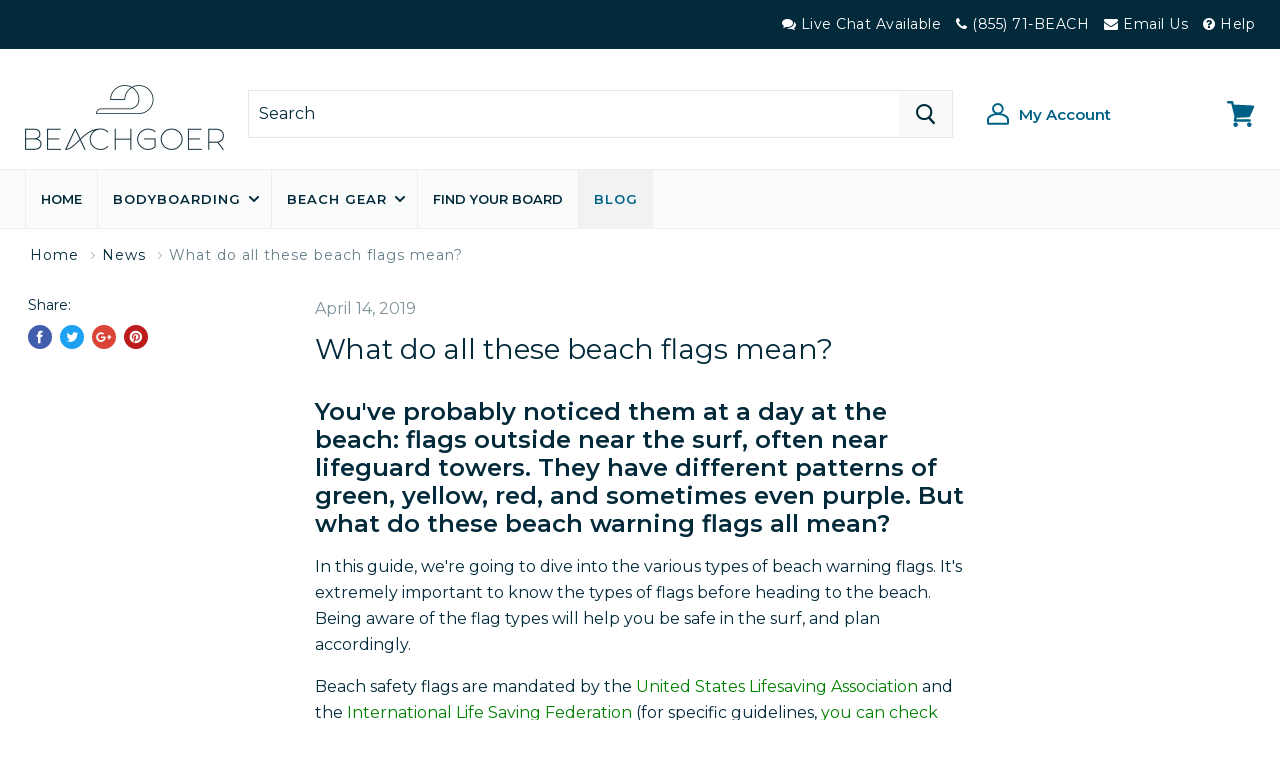

--- FILE ---
content_type: text/html; charset=utf-8
request_url: https://beachgoer.com/blogs/news/guide-to-beach-lifeguard-warning-flags
body_size: 28916
content:
<!doctype html>
<!--[if IE]><html class="no-js no-touch ie9" lang="en"><![endif]-->
<!--[if !IE]><!--><html class="no-js no-touch" lang="en"><!--<![endif]-->
  <head>
    <meta name="p:domain_verify" content="62dbc729f6ad5352953fe386e508b3f2"/>
    <meta name="google-site-verification" content="sW84XpbFQfL-u1zPGyxOvb_W8PcmQM4pP9s-vzQPxe4" />
    <script data-ad-client="ca-pub-4035430707231335" async src="https://pagead2.googlesyndication.com/pagead/js/adsbygoogle.js"></script>
    <script async src="https://pagead2.googlesyndication.com/pagead/js/adsbygoogle.js?client=ca-pub-4035430707231335"
     crossorigin="anonymous"></script>
    <meta name="theme-color" content="#006086"/>
    <meta charset="utf-8">
    <meta http-equiv="x-ua-compatible" content="IE=edge">
    <link rel="dns-prefetch" href="//fonts.googleapis.com">
    <link rel="dns-prefetch" href="//vars.hotjar.com">
    <link rel="dns-prefetch" href="//google-analytics.com">
    <link rel="dns-prefetch" href="//chimpstatic.com">
    <link rel="dns-prefetch" href="//script.hotjar.com">
    <link rel="dns-prefetch" href="//connect.facebook.net">
    <link rel="dns-prefetch" href="//cdn-scripts.signifyd.com">
    <link rel="dns-prefetch" href="//ajax.googleapis.com">

    <!-- Google Tag Manager -->
    <script>(function(w,d,s,l,i){w[l]=w[l]||[];w[l].push({'gtm.start':
    new Date().getTime(),event:'gtm.js'});var f=d.getElementsByTagName(s)[0],
    j=d.createElement(s),dl=l!='dataLayer'?'&l='+l:'';j.async=true;j.src=
    'https://www.googletagmanager.com/gtm.js?id='+i+dl;f.parentNode.insertBefore(j,f);
    })(window,document,'script','dataLayer','GTM-K2KPCSV');</script>
    <!-- End Google Tag Manager -->
    <title>What Do All These Beach and Lifeguard Warning Flags Mean? — Beachgoer</title>

    
      <meta name="description" content="You&#39;ve probably noticed beach warning flags. But what do they all mean? Learn everything about the various types of lifeguard flags to stay safe.">
    

    
  <link rel="shortcut icon" href="//beachgoer.com/cdn/shop/files/android-chrome-192x192_32x32.png?v=1613678003" type="image/png">


	  <link rel="stylesheet" href="https://stackpath.bootstrapcdn.com/font-awesome/4.7.0/css/font-awesome.min.css">
    <link rel="stylesheet" href="https://stackpath.bootstrapcdn.com/bootstrap/4.1.0/css/bootstrap.min.css">
    <link rel="canonical" href="https://beachgoer.com/blogs/news/guide-to-beach-lifeguard-warning-flags">
    <meta name="viewport" content="width=device-width">

    
<meta property="og:site_name" content="Beachgoer">
<meta property="og:url" content="https://beachgoer.com/blogs/news/guide-to-beach-lifeguard-warning-flags">
<meta property="og:title" content="What do all these beach flags mean?">
<meta property="og:type" content="article">
<meta property="og:description" content=" 
 
 

You've probably noticed them at a day at the beach: flags outside near the surf, often near lifeguard towers. They have different patterns of green, yellow, red, and sometimes even purple. But what do these beach warning flags all mean?
In this guide, we're going to dive into the various types of beach warning flags. It's extremely important to know the types of flags before heading to the beach. Being aware of the flag types will help you be safe in the surf, and plan accordingly.
Beach safety flags are mandated by the United States Lifesaving Association and the International Life Saving Federation (for specific guidelines, you can check this link out). So luckily, it's quite standardized -- there's only a few flags to remember!
Let's jump right into the types of flags, and then note some additional beach safety guidelines and signs.
 

A few types of beach warning flags.

 
TYPES OF BEACH WARNING FLAGS
YELLOW FLAG
 

A yellow beach warning flag. 

The yellow flag means that the surf presents a medium hazard. This could mean it's a rough day out in the waves, there's large waves, or there may be a small rip current. In yellow flag conditions (or really any surf conditions), we recommend adult supervision at all times.
Additionally, if you're taking your kids out in the water, always wear life vests.
Yellow flags are generally the most common type of flag seen. It's recommended that you take precautions before swimming in a yellow flag environment.
RED FLAG
 

A red lifeguard flag.

A red flag indicates that the surf is extremely dangerous. This could be due to the presence of big waves, strong rip currents, or other dangerous conditions.
You should not enter the ocean in red flag conditions unless you are a very good swimmer.
Do not enter the water with children, and always swim with a buddy if you absolutely have to go out in red flag conditions. Ultimately, this flag indicates that you should only swim at your own risk, and even then, take extreme caution when doing so.
The red flag indicates what the ILSA describes as a "High hazard."
RED FLAG OVER RED FLAG
The ILSA describes a red flag over another red flag as "[an] extremely high hazard. Water closed to public use."
This flag type is reserved for some of the most dangerous surf conditions. We strongly advise against going into waters in these conditions.
Avoid going into surf conditions with double red flags at all costs.
GREEN FLAG
 
 
A green beach warning flag.

Very much the opposite of a red over red flag, the green flag indicates the presence of calm surf conditions.
This means it's a nice, safe day to enjoy at the beach!
Provided there's no presence of other flag types, this means it's safe to use surfboards, bodyboards, and any other type of watersports gear - just be safe with other riders and beachgoers.
Like with any beach day however, still exercise caution and supervise children.
PURPLE FLAG
You may not have heard of a purple flag before. This flag means that there's marine pests present.
What is a marine pest, exactly?
A marine pest could be a variety of things -- a few that come to mind are algae, jellyfish, or even sharks.
Once again with purple flags, it's swim at your own risk. If a purple flag is present, there could be some very dangerous jellyfish in the waters. We always recommend talking to your lifeguard before entering, as the type of marine pest could vary from bioluminescent algae all the way up to a Box Jellyfish.
Once again, we strongly recommend against going into purple flag conditions. A dangerous jellyfish sting can be fatal.
RED OVER YELLOW FLAG 

A red over yellow lifeguard flag.

Unlike the other flags, the red over yellow flag does not mean something is inherently dangerous. In fact, this flag represents something to enhance your safety at the beach. A red over yellow flag signifies a recommended swimming area that has lifeguard supervision.
If available at your beach, we always recommend swimming within red over yellow flag areas. Sure, they may be a bit more crowded, but there's nothing more important than your safety at the beach.
BLACK AND WHITE (OR QUARTERED) FLAG

A black and white beach flag.

A black and white area is designated for watercraft, rather than for swimming. Avoid swimming in watercraft areas if at all possible.
These areas are essentially dedicated surfing areas. The conditions are ripe for surfing and the flag signifies non-surfers to stay out of the area, to keep both surfers and beachgoers safe.
YELLOW FLAG WITH BLACK BALL
If you see a yellow flag with a black ball or circle in the middle, this means that watercraft use is prohibited.
Avoid surfing in these areas and using any form of watercraft.
ORANGE WINDSOCK 

A high winds warning windsock.

An orange windsock indicates the presence of offshore or strong winds.
If there's an orange windsock on your beach, avoid using any type of inflatable or float.
RED AND WHITE (OR QUARTERED) FLAG
The red and white quartered flag indicates an emergency evacuation.
There could be a variety of reasons for this, ranging from sharks in the water to hurricane conditions.
Evacuate the water immediately.
TYPES OF BEACH WARNING SIGNS
Now that you know the types of warning flags, it's important for us to take a look at some various warning signs you may see at the beach. Many of them are easy to interpret, but it's always good to take a second look at them to ensure you understand what they mean.
You can find a good list of beach warning signs here.
BEACH SAFETY TIPS
SUPERVISE CHILDREN AND YOUNG ADULTS AT ALL TIMES
It's important to always supervise children and young adults. They should always be swimming with at least one adult.
SWIM WITH A BUDDY
If you're going out in the surf, whether to swim or to go surfboarding or bodyboarding, always go out with a buddy. This will help ensure that you're safe if you ever come into contact with a big wave or a rip current.
SWIM AT LIFEGUARDED BEACHES / NEAR THE LIFEGUARD POST
If at all possible, always swim, surf, and board at lifeguarded beaches, near the lifeguard post, in the designated area. If you're surfing or boarding, always go within a black and white flag. If you're swimming, stay within the red and yellow flag area.
FOR RIP CURRENTS: SWIM PARALLEL, NOT DIRECTLY INWARDS

If you come into contact with a strong rip current, and you feel confident in your ability to swim, swim parallel and gently towards the shore. Do not attempt to swim directly inwards, as you will get pulled in further.
If you're not confident in your ability to swim, raise your hand and call for help from the lifeguard, or nearby beachgoers if it is not a lifeguarded beach.
To avoid your chances of being in a rip current, always observe lifeguard flags, warning signs, and listen to instructions from local lifeguards.

AS NOAA AND THE USLA SAY, "IF IN DOUBT, DON'T GO OUT"
If you're ever tired, heading for a session alone, or not confident in your swimming abilities, don't go out into the ocean. You never know if or when a rip current is developing, and it's always safer to stay out when you're tired then head in.
Rest up and try again the next day when conditions are better.
HEAD IN IF CONDITIONS ARE BAD
If it's getting dark or starting to storm, if waves are getting large, if it's getting windy or even if you hear thunder in the distance, it's time to leave the water and head home until the weather is back to normal.
It's best to stay safe and plan ahead: don't head to the beach on a day that you know it's going to storm.
ALWAYS APPLY SUNSCREEN
Always apply sunscreen, ideally every 90 minutes or even more often. Apply 30 minutes before you head out. Ideally get sunscreen that you have to lather on, as spray sunscreens do not last as long.
Additionally, to help protect yourself from harmful UV rays, use a wetsuit or rash guard.
TREAT BURNS WITH ALOE
If you got unlucky enough to have some sunburns, treat them frequently with aloe vera gel. It'll help cool and soothe the burns.
REMEMBER FIRST AID
Remember to bring some first aid supplies in your beach bag, or, at minimum, to your hotel or beach house. There's always the risk of getting cuts on shells, jellyfish stings, or swim fin rashes. You want to be able to quickly fix these issues should they arise.
LEARN HOW TO SWIM FIRST
If you are a newer, younger, or elderly swimmer, always swim close to the shoreline with a parent or trusted friend, and always wear a life vest or life jacket. Ideally, learn to swim at a nearby pool before heading into the ocean.
IF YOU'RE UNSURE, ASK A LIFEGUARD
If you ever see a warning sign, or a person struggling in the surf, head over to your lifeguard and let them know. They'll be happy to assist, and you might just save someone's life.
STAY AWAY FROM PIERS AND JETTIES
As noted by the Red Cross, piers and jetties can be dangerous -- they often can cause permanent rip currents surrounding them. While it may look like the perfect surf spot, we would recommend staying at least 100 feet away from them. They may have good waves, but they've also got serious rip currents surrounding them, which can pose a serious danger to even the most experienced swimmers and surfers.
Here's a quick video from the Red Cross about some important beach safety tips.

Of course, these aren't the only beach safety guidelines. As always, exercise caution and ask a lifeguard if you have any questions or concerns. Bring adequate beach gear, surf together, and always wear sunscreen. This will ensure you enjoy your trip!"><meta property="og:image" content="http://beachgoer.com/cdn/shop/articles/yellow_beach_warning_flag_large_7da7a5f7-253e-4909-ad44-e67fcf6fe0e9_1024x1024.jpeg?v=1585701468">
<meta property="og:image:secure_url" content="https://beachgoer.com/cdn/shop/articles/yellow_beach_warning_flag_large_7da7a5f7-253e-4909-ad44-e67fcf6fe0e9_1024x1024.jpeg?v=1585701468">


  <meta name="twitter:site" content="@beachgoer">


  <meta name="twitter:card" content="summary_large_image">

<meta name="twitter:title" content="What do all these beach flags mean?">
<meta name="twitter:description" content=" 
 
 

You've probably noticed them at a day at the beach: flags outside near the surf, often near lifeguard towers. They have different patterns of green, yellow, red, and sometimes even purple. But what do these beach warning flags all mean?
In this guide, we're going to dive into the various types of beach warning flags. It's extremely important to know the types of flags before heading to the beach. Being aware of the flag types will help you be safe in the surf, and plan accordingly.
Beach safety flags are mandated by the United States Lifesaving Association and the International Life Saving Federation (for specific guidelines, you can check this link out). So luckily, it's quite standardized -- there's only a few flags to remember!
Let's jump right into the types of flags, and then note some additional beach safety guidelines and signs.
 

A few types of beach warning flags.

 
TYPES OF BEACH WARNING FLAGS
YELLOW FLAG
 

A yellow beach warning flag. 

The yellow flag means that the surf presents a medium hazard. This could mean it's a rough day out in the waves, there's large waves, or there may be a small rip current. In yellow flag conditions (or really any surf conditions), we recommend adult supervision at all times.
Additionally, if you're taking your kids out in the water, always wear life vests.
Yellow flags are generally the most common type of flag seen. It's recommended that you take precautions before swimming in a yellow flag environment.
RED FLAG
 

A red lifeguard flag.

A red flag indicates that the surf is extremely dangerous. This could be due to the presence of big waves, strong rip currents, or other dangerous conditions.
You should not enter the ocean in red flag conditions unless you are a very good swimmer.
Do not enter the water with children, and always swim with a buddy if you absolutely have to go out in red flag conditions. Ultimately, this flag indicates that you should only swim at your own risk, and even then, take extreme caution when doing so.
The red flag indicates what the ILSA describes as a "High hazard."
RED FLAG OVER RED FLAG
The ILSA describes a red flag over another red flag as "[an] extremely high hazard. Water closed to public use."
This flag type is reserved for some of the most dangerous surf conditions. We strongly advise against going into waters in these conditions.
Avoid going into surf conditions with double red flags at all costs.
GREEN FLAG
 
 
A green beach warning flag.

Very much the opposite of a red over red flag, the green flag indicates the presence of calm surf conditions.
This means it's a nice, safe day to enjoy at the beach!
Provided there's no presence of other flag types, this means it's safe to use surfboards, bodyboards, and any other type of watersports gear - just be safe with other riders and beachgoers.
Like with any beach day however, still exercise caution and supervise children.
PURPLE FLAG
You may not have heard of a purple flag before. This flag means that there's marine pests present.
What is a marine pest, exactly?
A marine pest could be a variety of things -- a few that come to mind are algae, jellyfish, or even sharks.
Once again with purple flags, it's swim at your own risk. If a purple flag is present, there could be some very dangerous jellyfish in the waters. We always recommend talking to your lifeguard before entering, as the type of marine pest could vary from bioluminescent algae all the way up to a Box Jellyfish.
Once again, we strongly recommend against going into purple flag conditions. A dangerous jellyfish sting can be fatal.
RED OVER YELLOW FLAG 

A red over yellow lifeguard flag.

Unlike the other flags, the red over yellow flag does not mean something is inherently dangerous. In fact, this flag represents something to enhance your safety at the beach. A red over yellow flag signifies a recommended swimming area that has lifeguard supervision.
If available at your beach, we always recommend swimming within red over yellow flag areas. Sure, they may be a bit more crowded, but there's nothing more important than your safety at the beach.
BLACK AND WHITE (OR QUARTERED) FLAG

A black and white beach flag.

A black and white area is designated for watercraft, rather than for swimming. Avoid swimming in watercraft areas if at all possible.
These areas are essentially dedicated surfing areas. The conditions are ripe for surfing and the flag signifies non-surfers to stay out of the area, to keep both surfers and beachgoers safe.
YELLOW FLAG WITH BLACK BALL
If you see a yellow flag with a black ball or circle in the middle, this means that watercraft use is prohibited.
Avoid surfing in these areas and using any form of watercraft.
ORANGE WINDSOCK 

A high winds warning windsock.

An orange windsock indicates the presence of offshore or strong winds.
If there's an orange windsock on your beach, avoid using any type of inflatable or float.
RED AND WHITE (OR QUARTERED) FLAG
The red and white quartered flag indicates an emergency evacuation.
There could be a variety of reasons for this, ranging from sharks in the water to hurricane conditions.
Evacuate the water immediately.
TYPES OF BEACH WARNING SIGNS
Now that you know the types of warning flags, it's important for us to take a look at some various warning signs you may see at the beach. Many of them are easy to interpret, but it's always good to take a second look at them to ensure you understand what they mean.
You can find a good list of beach warning signs here.
BEACH SAFETY TIPS
SUPERVISE CHILDREN AND YOUNG ADULTS AT ALL TIMES
It's important to always supervise children and young adults. They should always be swimming with at least one adult.
SWIM WITH A BUDDY
If you're going out in the surf, whether to swim or to go surfboarding or bodyboarding, always go out with a buddy. This will help ensure that you're safe if you ever come into contact with a big wave or a rip current.
SWIM AT LIFEGUARDED BEACHES / NEAR THE LIFEGUARD POST
If at all possible, always swim, surf, and board at lifeguarded beaches, near the lifeguard post, in the designated area. If you're surfing or boarding, always go within a black and white flag. If you're swimming, stay within the red and yellow flag area.
FOR RIP CURRENTS: SWIM PARALLEL, NOT DIRECTLY INWARDS

If you come into contact with a strong rip current, and you feel confident in your ability to swim, swim parallel and gently towards the shore. Do not attempt to swim directly inwards, as you will get pulled in further.
If you're not confident in your ability to swim, raise your hand and call for help from the lifeguard, or nearby beachgoers if it is not a lifeguarded beach.
To avoid your chances of being in a rip current, always observe lifeguard flags, warning signs, and listen to instructions from local lifeguards.

AS NOAA AND THE USLA SAY, "IF IN DOUBT, DON'T GO OUT"
If you're ever tired, heading for a session alone, or not confident in your swimming abilities, don't go out into the ocean. You never know if or when a rip current is developing, and it's always safer to stay out when you're tired then head in.
Rest up and try again the next day when conditions are better.
HEAD IN IF CONDITIONS ARE BAD
If it's getting dark or starting to storm, if waves are getting large, if it's getting windy or even if you hear thunder in the distance, it's time to leave the water and head home until the weather is back to normal.
It's best to stay safe and plan ahead: don't head to the beach on a day that you know it's going to storm.
ALWAYS APPLY SUNSCREEN
Always apply sunscreen, ideally every 90 minutes or even more often. Apply 30 minutes before you head out. Ideally get sunscreen that you have to lather on, as spray sunscreens do not last as long.
Additionally, to help protect yourself from harmful UV rays, use a wetsuit or rash guard.
TREAT BURNS WITH ALOE
If you got unlucky enough to have some sunburns, treat them frequently with aloe vera gel. It'll help cool and soothe the burns.
REMEMBER FIRST AID
Remember to bring some first aid supplies in your beach bag, or, at minimum, to your hotel or beach house. There's always the risk of getting cuts on shells, jellyfish stings, or swim fin rashes. You want to be able to quickly fix these issues should they arise.
LEARN HOW TO SWIM FIRST
If you are a newer, younger, or elderly swimmer, always swim close to the shoreline with a parent or trusted friend, and always wear a life vest or life jacket. Ideally, learn to swim at a nearby pool before heading into the ocean.
IF YOU'RE UNSURE, ASK A LIFEGUARD
If you ever see a warning sign, or a person struggling in the surf, head over to your lifeguard and let them know. They'll be happy to assist, and you might just save someone's life.
STAY AWAY FROM PIERS AND JETTIES
As noted by the Red Cross, piers and jetties can be dangerous -- they often can cause permanent rip currents surrounding them. While it may look like the perfect surf spot, we would recommend staying at least 100 feet away from them. They may have good waves, but they've also got serious rip currents surrounding them, which can pose a serious danger to even the most experienced swimmers and surfers.
Here's a quick video from the Red Cross about some important beach safety tips.

Of course, these aren't the only beach safety guidelines. As always, exercise caution and ask a lifeguard if you have any questions or concerns. Bring adequate beach gear, surf together, and always wear sunscreen. This will ensure you enjoy your trip!">
<meta property="twitter:image" content="https://beachgoer.com/cdn/shop/articles/yellow_beach_warning_flag_large_7da7a5f7-253e-4909-ad44-e67fcf6fe0e9_1024x1024.jpeg?v=1585701468">

    <script>window.performance && window.performance.mark && window.performance.mark('shopify.content_for_header.start');</script><meta name="google-site-verification" content="sW84XpbFQfL-u1zPGyxOvb_W8PcmQM4pP9s-vzQPxe4">
<meta id="shopify-digital-wallet" name="shopify-digital-wallet" content="/2068774972/digital_wallets/dialog">
<meta name="shopify-checkout-api-token" content="bf559b1f981bf43861a978b61cf40218">
<meta id="in-context-paypal-metadata" data-shop-id="2068774972" data-venmo-supported="false" data-environment="production" data-locale="en_US" data-paypal-v4="true" data-currency="USD">
<link rel="alternate" type="application/atom+xml" title="Feed" href="/blogs/news.atom" />
<script async="async" src="/checkouts/internal/preloads.js?locale=en-US"></script>
<script id="shopify-features" type="application/json">{"accessToken":"bf559b1f981bf43861a978b61cf40218","betas":["rich-media-storefront-analytics"],"domain":"beachgoer.com","predictiveSearch":true,"shopId":2068774972,"locale":"en"}</script>
<script>var Shopify = Shopify || {};
Shopify.shop = "beachgoer-llc.myshopify.com";
Shopify.locale = "en";
Shopify.currency = {"active":"USD","rate":"1.0"};
Shopify.country = "US";
Shopify.theme = {"name":"Empire","id":13816037436,"schema_name":"Empire","schema_version":"2.3.1","theme_store_id":838,"role":"main"};
Shopify.theme.handle = "null";
Shopify.theme.style = {"id":null,"handle":null};
Shopify.cdnHost = "beachgoer.com/cdn";
Shopify.routes = Shopify.routes || {};
Shopify.routes.root = "/";</script>
<script type="module">!function(o){(o.Shopify=o.Shopify||{}).modules=!0}(window);</script>
<script>!function(o){function n(){var o=[];function n(){o.push(Array.prototype.slice.apply(arguments))}return n.q=o,n}var t=o.Shopify=o.Shopify||{};t.loadFeatures=n(),t.autoloadFeatures=n()}(window);</script>
<script id="shop-js-analytics" type="application/json">{"pageType":"article"}</script>
<script defer="defer" async type="module" src="//beachgoer.com/cdn/shopifycloud/shop-js/modules/v2/client.init-shop-cart-sync_BdyHc3Nr.en.esm.js"></script>
<script defer="defer" async type="module" src="//beachgoer.com/cdn/shopifycloud/shop-js/modules/v2/chunk.common_Daul8nwZ.esm.js"></script>
<script type="module">
  await import("//beachgoer.com/cdn/shopifycloud/shop-js/modules/v2/client.init-shop-cart-sync_BdyHc3Nr.en.esm.js");
await import("//beachgoer.com/cdn/shopifycloud/shop-js/modules/v2/chunk.common_Daul8nwZ.esm.js");

  window.Shopify.SignInWithShop?.initShopCartSync?.({"fedCMEnabled":true,"windoidEnabled":true});

</script>
<script>(function() {
  var isLoaded = false;
  function asyncLoad() {
    if (isLoaded) return;
    isLoaded = true;
    var urls = ["https:\/\/accessories.w3apps.co\/js\/accessories.js?shop=beachgoer-llc.myshopify.com","https:\/\/cdn-scripts.signifyd.com\/shopify\/script-tag.js?shop=beachgoer-llc.myshopify.com","https:\/\/chimpstatic.com\/mcjs-connected\/js\/users\/a757dcf86c38879e21e1d37c7\/3002958f8015840dab8742aba.js?shop=beachgoer-llc.myshopify.com","https:\/\/cdn.shopify.com\/s\/files\/1\/0020\/6877\/4972\/t\/2\/assets\/spreadrwidget.js?v=1641238588\u0026shop=beachgoer-llc.myshopify.com","https:\/\/s3.amazonaws.com\/pixelpop\/usercontent\/scripts\/9600cd90-1187-4e48-8527-43f88b7d52d5\/pixelpop.js?shop=beachgoer-llc.myshopify.com","https:\/\/static.klaviyo.com\/onsite\/js\/USyzqU\/klaviyo.js?company_id=USyzqU\u0026shop=beachgoer-llc.myshopify.com"];
    for (var i = 0; i < urls.length; i++) {
      var s = document.createElement('script');
      s.type = 'text/javascript';
      s.async = true;
      s.src = urls[i];
      var x = document.getElementsByTagName('script')[0];
      x.parentNode.insertBefore(s, x);
    }
  };
  if(window.attachEvent) {
    window.attachEvent('onload', asyncLoad);
  } else {
    window.addEventListener('load', asyncLoad, false);
  }
})();</script>
<script id="__st">var __st={"a":2068774972,"offset":-18000,"reqid":"3c2e05d6-7201-4297-a8ef-39e003796729-1768993581","pageurl":"beachgoer.com\/blogs\/news\/guide-to-beach-lifeguard-warning-flags","s":"articles-279875616828","u":"2dcb8fd36aef","p":"article","rtyp":"article","rid":279875616828};</script>
<script>window.ShopifyPaypalV4VisibilityTracking = true;</script>
<script id="captcha-bootstrap">!function(){'use strict';const t='contact',e='account',n='new_comment',o=[[t,t],['blogs',n],['comments',n],[t,'customer']],c=[[e,'customer_login'],[e,'guest_login'],[e,'recover_customer_password'],[e,'create_customer']],r=t=>t.map((([t,e])=>`form[action*='/${t}']:not([data-nocaptcha='true']) input[name='form_type'][value='${e}']`)).join(','),a=t=>()=>t?[...document.querySelectorAll(t)].map((t=>t.form)):[];function s(){const t=[...o],e=r(t);return a(e)}const i='password',u='form_key',d=['recaptcha-v3-token','g-recaptcha-response','h-captcha-response',i],f=()=>{try{return window.sessionStorage}catch{return}},m='__shopify_v',_=t=>t.elements[u];function p(t,e,n=!1){try{const o=window.sessionStorage,c=JSON.parse(o.getItem(e)),{data:r}=function(t){const{data:e,action:n}=t;return t[m]||n?{data:e,action:n}:{data:t,action:n}}(c);for(const[e,n]of Object.entries(r))t.elements[e]&&(t.elements[e].value=n);n&&o.removeItem(e)}catch(o){console.error('form repopulation failed',{error:o})}}const l='form_type',E='cptcha';function T(t){t.dataset[E]=!0}const w=window,h=w.document,L='Shopify',v='ce_forms',y='captcha';let A=!1;((t,e)=>{const n=(g='f06e6c50-85a8-45c8-87d0-21a2b65856fe',I='https://cdn.shopify.com/shopifycloud/storefront-forms-hcaptcha/ce_storefront_forms_captcha_hcaptcha.v1.5.2.iife.js',D={infoText:'Protected by hCaptcha',privacyText:'Privacy',termsText:'Terms'},(t,e,n)=>{const o=w[L][v],c=o.bindForm;if(c)return c(t,g,e,D).then(n);var r;o.q.push([[t,g,e,D],n]),r=I,A||(h.body.append(Object.assign(h.createElement('script'),{id:'captcha-provider',async:!0,src:r})),A=!0)});var g,I,D;w[L]=w[L]||{},w[L][v]=w[L][v]||{},w[L][v].q=[],w[L][y]=w[L][y]||{},w[L][y].protect=function(t,e){n(t,void 0,e),T(t)},Object.freeze(w[L][y]),function(t,e,n,w,h,L){const[v,y,A,g]=function(t,e,n){const i=e?o:[],u=t?c:[],d=[...i,...u],f=r(d),m=r(i),_=r(d.filter((([t,e])=>n.includes(e))));return[a(f),a(m),a(_),s()]}(w,h,L),I=t=>{const e=t.target;return e instanceof HTMLFormElement?e:e&&e.form},D=t=>v().includes(t);t.addEventListener('submit',(t=>{const e=I(t);if(!e)return;const n=D(e)&&!e.dataset.hcaptchaBound&&!e.dataset.recaptchaBound,o=_(e),c=g().includes(e)&&(!o||!o.value);(n||c)&&t.preventDefault(),c&&!n&&(function(t){try{if(!f())return;!function(t){const e=f();if(!e)return;const n=_(t);if(!n)return;const o=n.value;o&&e.removeItem(o)}(t);const e=Array.from(Array(32),(()=>Math.random().toString(36)[2])).join('');!function(t,e){_(t)||t.append(Object.assign(document.createElement('input'),{type:'hidden',name:u})),t.elements[u].value=e}(t,e),function(t,e){const n=f();if(!n)return;const o=[...t.querySelectorAll(`input[type='${i}']`)].map((({name:t})=>t)),c=[...d,...o],r={};for(const[a,s]of new FormData(t).entries())c.includes(a)||(r[a]=s);n.setItem(e,JSON.stringify({[m]:1,action:t.action,data:r}))}(t,e)}catch(e){console.error('failed to persist form',e)}}(e),e.submit())}));const S=(t,e)=>{t&&!t.dataset[E]&&(n(t,e.some((e=>e===t))),T(t))};for(const o of['focusin','change'])t.addEventListener(o,(t=>{const e=I(t);D(e)&&S(e,y())}));const B=e.get('form_key'),M=e.get(l),P=B&&M;t.addEventListener('DOMContentLoaded',(()=>{const t=y();if(P)for(const e of t)e.elements[l].value===M&&p(e,B);[...new Set([...A(),...v().filter((t=>'true'===t.dataset.shopifyCaptcha))])].forEach((e=>S(e,t)))}))}(h,new URLSearchParams(w.location.search),n,t,e,['guest_login'])})(!0,!0)}();</script>
<script integrity="sha256-4kQ18oKyAcykRKYeNunJcIwy7WH5gtpwJnB7kiuLZ1E=" data-source-attribution="shopify.loadfeatures" defer="defer" src="//beachgoer.com/cdn/shopifycloud/storefront/assets/storefront/load_feature-a0a9edcb.js" crossorigin="anonymous"></script>
<script data-source-attribution="shopify.dynamic_checkout.dynamic.init">var Shopify=Shopify||{};Shopify.PaymentButton=Shopify.PaymentButton||{isStorefrontPortableWallets:!0,init:function(){window.Shopify.PaymentButton.init=function(){};var t=document.createElement("script");t.src="https://beachgoer.com/cdn/shopifycloud/portable-wallets/latest/portable-wallets.en.js",t.type="module",document.head.appendChild(t)}};
</script>
<script data-source-attribution="shopify.dynamic_checkout.buyer_consent">
  function portableWalletsHideBuyerConsent(e){var t=document.getElementById("shopify-buyer-consent"),n=document.getElementById("shopify-subscription-policy-button");t&&n&&(t.classList.add("hidden"),t.setAttribute("aria-hidden","true"),n.removeEventListener("click",e))}function portableWalletsShowBuyerConsent(e){var t=document.getElementById("shopify-buyer-consent"),n=document.getElementById("shopify-subscription-policy-button");t&&n&&(t.classList.remove("hidden"),t.removeAttribute("aria-hidden"),n.addEventListener("click",e))}window.Shopify?.PaymentButton&&(window.Shopify.PaymentButton.hideBuyerConsent=portableWalletsHideBuyerConsent,window.Shopify.PaymentButton.showBuyerConsent=portableWalletsShowBuyerConsent);
</script>
<script data-source-attribution="shopify.dynamic_checkout.cart.bootstrap">document.addEventListener("DOMContentLoaded",(function(){function t(){return document.querySelector("shopify-accelerated-checkout-cart, shopify-accelerated-checkout")}if(t())Shopify.PaymentButton.init();else{new MutationObserver((function(e,n){t()&&(Shopify.PaymentButton.init(),n.disconnect())})).observe(document.body,{childList:!0,subtree:!0})}}));
</script>
<link id="shopify-accelerated-checkout-styles" rel="stylesheet" media="screen" href="https://beachgoer.com/cdn/shopifycloud/portable-wallets/latest/accelerated-checkout-backwards-compat.css" crossorigin="anonymous">
<style id="shopify-accelerated-checkout-cart">
        #shopify-buyer-consent {
  margin-top: 1em;
  display: inline-block;
  width: 100%;
}

#shopify-buyer-consent.hidden {
  display: none;
}

#shopify-subscription-policy-button {
  background: none;
  border: none;
  padding: 0;
  text-decoration: underline;
  font-size: inherit;
  cursor: pointer;
}

#shopify-subscription-policy-button::before {
  box-shadow: none;
}

      </style>

<script>window.performance && window.performance.mark && window.performance.mark('shopify.content_for_header.end');</script>

    <script>
      document.documentElement.className=document.documentElement.className.replace(/\bno-js\b/,'js');
      if(window.Shopify&&window.Shopify.designMode)document.documentElement.className+=' in-theme-editor';
      if(('ontouchstart' in window)||window.DocumentTouch&&document instanceof DocumentTouch)document.documentElement.className=document.documentElement.className.replace(/\bno-touch\b/,'has-touch');
    </script>

        <link href="//fonts.googleapis.com/css?family=Montserrat:300,300i|Montserrat:800,800i" rel="stylesheet" type="text/css" media="all" />


    <link href="//beachgoer.com/cdn/shop/t/2/assets/theme.scss.css?v=149040408217430434101674765397" rel="stylesheet" type="text/css" media="all" />

    <script src="//beachgoer.com/cdn/shop/t/2/assets/ajaxinate.min.js?v=6548771217196818961550009924" async></script>

    <link href="https://fonts.googleapis.com/css?family=Montserrat:400,600,700" rel="stylesheet">
  
	
    

    
    
<link href="https://monorail-edge.shopifysvc.com" rel="dns-prefetch">
<script>(function(){if ("sendBeacon" in navigator && "performance" in window) {try {var session_token_from_headers = performance.getEntriesByType('navigation')[0].serverTiming.find(x => x.name == '_s').description;} catch {var session_token_from_headers = undefined;}var session_cookie_matches = document.cookie.match(/_shopify_s=([^;]*)/);var session_token_from_cookie = session_cookie_matches && session_cookie_matches.length === 2 ? session_cookie_matches[1] : "";var session_token = session_token_from_headers || session_token_from_cookie || "";function handle_abandonment_event(e) {var entries = performance.getEntries().filter(function(entry) {return /monorail-edge.shopifysvc.com/.test(entry.name);});if (!window.abandonment_tracked && entries.length === 0) {window.abandonment_tracked = true;var currentMs = Date.now();var navigation_start = performance.timing.navigationStart;var payload = {shop_id: 2068774972,url: window.location.href,navigation_start,duration: currentMs - navigation_start,session_token,page_type: "article"};window.navigator.sendBeacon("https://monorail-edge.shopifysvc.com/v1/produce", JSON.stringify({schema_id: "online_store_buyer_site_abandonment/1.1",payload: payload,metadata: {event_created_at_ms: currentMs,event_sent_at_ms: currentMs}}));}}window.addEventListener('pagehide', handle_abandonment_event);}}());</script>
<script id="web-pixels-manager-setup">(function e(e,d,r,n,o){if(void 0===o&&(o={}),!Boolean(null===(a=null===(i=window.Shopify)||void 0===i?void 0:i.analytics)||void 0===a?void 0:a.replayQueue)){var i,a;window.Shopify=window.Shopify||{};var t=window.Shopify;t.analytics=t.analytics||{};var s=t.analytics;s.replayQueue=[],s.publish=function(e,d,r){return s.replayQueue.push([e,d,r]),!0};try{self.performance.mark("wpm:start")}catch(e){}var l=function(){var e={modern:/Edge?\/(1{2}[4-9]|1[2-9]\d|[2-9]\d{2}|\d{4,})\.\d+(\.\d+|)|Firefox\/(1{2}[4-9]|1[2-9]\d|[2-9]\d{2}|\d{4,})\.\d+(\.\d+|)|Chrom(ium|e)\/(9{2}|\d{3,})\.\d+(\.\d+|)|(Maci|X1{2}).+ Version\/(15\.\d+|(1[6-9]|[2-9]\d|\d{3,})\.\d+)([,.]\d+|)( \(\w+\)|)( Mobile\/\w+|) Safari\/|Chrome.+OPR\/(9{2}|\d{3,})\.\d+\.\d+|(CPU[ +]OS|iPhone[ +]OS|CPU[ +]iPhone|CPU IPhone OS|CPU iPad OS)[ +]+(15[._]\d+|(1[6-9]|[2-9]\d|\d{3,})[._]\d+)([._]\d+|)|Android:?[ /-](13[3-9]|1[4-9]\d|[2-9]\d{2}|\d{4,})(\.\d+|)(\.\d+|)|Android.+Firefox\/(13[5-9]|1[4-9]\d|[2-9]\d{2}|\d{4,})\.\d+(\.\d+|)|Android.+Chrom(ium|e)\/(13[3-9]|1[4-9]\d|[2-9]\d{2}|\d{4,})\.\d+(\.\d+|)|SamsungBrowser\/([2-9]\d|\d{3,})\.\d+/,legacy:/Edge?\/(1[6-9]|[2-9]\d|\d{3,})\.\d+(\.\d+|)|Firefox\/(5[4-9]|[6-9]\d|\d{3,})\.\d+(\.\d+|)|Chrom(ium|e)\/(5[1-9]|[6-9]\d|\d{3,})\.\d+(\.\d+|)([\d.]+$|.*Safari\/(?![\d.]+ Edge\/[\d.]+$))|(Maci|X1{2}).+ Version\/(10\.\d+|(1[1-9]|[2-9]\d|\d{3,})\.\d+)([,.]\d+|)( \(\w+\)|)( Mobile\/\w+|) Safari\/|Chrome.+OPR\/(3[89]|[4-9]\d|\d{3,})\.\d+\.\d+|(CPU[ +]OS|iPhone[ +]OS|CPU[ +]iPhone|CPU IPhone OS|CPU iPad OS)[ +]+(10[._]\d+|(1[1-9]|[2-9]\d|\d{3,})[._]\d+)([._]\d+|)|Android:?[ /-](13[3-9]|1[4-9]\d|[2-9]\d{2}|\d{4,})(\.\d+|)(\.\d+|)|Mobile Safari.+OPR\/([89]\d|\d{3,})\.\d+\.\d+|Android.+Firefox\/(13[5-9]|1[4-9]\d|[2-9]\d{2}|\d{4,})\.\d+(\.\d+|)|Android.+Chrom(ium|e)\/(13[3-9]|1[4-9]\d|[2-9]\d{2}|\d{4,})\.\d+(\.\d+|)|Android.+(UC? ?Browser|UCWEB|U3)[ /]?(15\.([5-9]|\d{2,})|(1[6-9]|[2-9]\d|\d{3,})\.\d+)\.\d+|SamsungBrowser\/(5\.\d+|([6-9]|\d{2,})\.\d+)|Android.+MQ{2}Browser\/(14(\.(9|\d{2,})|)|(1[5-9]|[2-9]\d|\d{3,})(\.\d+|))(\.\d+|)|K[Aa][Ii]OS\/(3\.\d+|([4-9]|\d{2,})\.\d+)(\.\d+|)/},d=e.modern,r=e.legacy,n=navigator.userAgent;return n.match(d)?"modern":n.match(r)?"legacy":"unknown"}(),u="modern"===l?"modern":"legacy",c=(null!=n?n:{modern:"",legacy:""})[u],f=function(e){return[e.baseUrl,"/wpm","/b",e.hashVersion,"modern"===e.buildTarget?"m":"l",".js"].join("")}({baseUrl:d,hashVersion:r,buildTarget:u}),m=function(e){var d=e.version,r=e.bundleTarget,n=e.surface,o=e.pageUrl,i=e.monorailEndpoint;return{emit:function(e){var a=e.status,t=e.errorMsg,s=(new Date).getTime(),l=JSON.stringify({metadata:{event_sent_at_ms:s},events:[{schema_id:"web_pixels_manager_load/3.1",payload:{version:d,bundle_target:r,page_url:o,status:a,surface:n,error_msg:t},metadata:{event_created_at_ms:s}}]});if(!i)return console&&console.warn&&console.warn("[Web Pixels Manager] No Monorail endpoint provided, skipping logging."),!1;try{return self.navigator.sendBeacon.bind(self.navigator)(i,l)}catch(e){}var u=new XMLHttpRequest;try{return u.open("POST",i,!0),u.setRequestHeader("Content-Type","text/plain"),u.send(l),!0}catch(e){return console&&console.warn&&console.warn("[Web Pixels Manager] Got an unhandled error while logging to Monorail."),!1}}}}({version:r,bundleTarget:l,surface:e.surface,pageUrl:self.location.href,monorailEndpoint:e.monorailEndpoint});try{o.browserTarget=l,function(e){var d=e.src,r=e.async,n=void 0===r||r,o=e.onload,i=e.onerror,a=e.sri,t=e.scriptDataAttributes,s=void 0===t?{}:t,l=document.createElement("script"),u=document.querySelector("head"),c=document.querySelector("body");if(l.async=n,l.src=d,a&&(l.integrity=a,l.crossOrigin="anonymous"),s)for(var f in s)if(Object.prototype.hasOwnProperty.call(s,f))try{l.dataset[f]=s[f]}catch(e){}if(o&&l.addEventListener("load",o),i&&l.addEventListener("error",i),u)u.appendChild(l);else{if(!c)throw new Error("Did not find a head or body element to append the script");c.appendChild(l)}}({src:f,async:!0,onload:function(){if(!function(){var e,d;return Boolean(null===(d=null===(e=window.Shopify)||void 0===e?void 0:e.analytics)||void 0===d?void 0:d.initialized)}()){var d=window.webPixelsManager.init(e)||void 0;if(d){var r=window.Shopify.analytics;r.replayQueue.forEach((function(e){var r=e[0],n=e[1],o=e[2];d.publishCustomEvent(r,n,o)})),r.replayQueue=[],r.publish=d.publishCustomEvent,r.visitor=d.visitor,r.initialized=!0}}},onerror:function(){return m.emit({status:"failed",errorMsg:"".concat(f," has failed to load")})},sri:function(e){var d=/^sha384-[A-Za-z0-9+/=]+$/;return"string"==typeof e&&d.test(e)}(c)?c:"",scriptDataAttributes:o}),m.emit({status:"loading"})}catch(e){m.emit({status:"failed",errorMsg:(null==e?void 0:e.message)||"Unknown error"})}}})({shopId: 2068774972,storefrontBaseUrl: "https://beachgoer.com",extensionsBaseUrl: "https://extensions.shopifycdn.com/cdn/shopifycloud/web-pixels-manager",monorailEndpoint: "https://monorail-edge.shopifysvc.com/unstable/produce_batch",surface: "storefront-renderer",enabledBetaFlags: ["2dca8a86"],webPixelsConfigList: [{"id":"573669545","configuration":"{\"config\":\"{\\\"pixel_id\\\":\\\"AW-762487522\\\",\\\"target_country\\\":\\\"US\\\",\\\"gtag_events\\\":[{\\\"type\\\":\\\"search\\\",\\\"action_label\\\":\\\"AW-762487522\\\/6BKtCLLGp5UBEOLFyusC\\\"},{\\\"type\\\":\\\"begin_checkout\\\",\\\"action_label\\\":\\\"AW-762487522\\\/aMqYCK_Gp5UBEOLFyusC\\\"},{\\\"type\\\":\\\"view_item\\\",\\\"action_label\\\":[\\\"AW-762487522\\\/Amx_CKnGp5UBEOLFyusC\\\",\\\"MC-XNRGL4RQGE\\\"]},{\\\"type\\\":\\\"purchase\\\",\\\"action_label\\\":[\\\"AW-762487522\\\/LQfxCKbGp5UBEOLFyusC\\\",\\\"MC-XNRGL4RQGE\\\"]},{\\\"type\\\":\\\"page_view\\\",\\\"action_label\\\":[\\\"AW-762487522\\\/ceGYCKPGp5UBEOLFyusC\\\",\\\"MC-XNRGL4RQGE\\\"]},{\\\"type\\\":\\\"add_payment_info\\\",\\\"action_label\\\":\\\"AW-762487522\\\/2e79CLXGp5UBEOLFyusC\\\"},{\\\"type\\\":\\\"add_to_cart\\\",\\\"action_label\\\":\\\"AW-762487522\\\/C0nQCKzGp5UBEOLFyusC\\\"}],\\\"enable_monitoring_mode\\\":false}\"}","eventPayloadVersion":"v1","runtimeContext":"OPEN","scriptVersion":"b2a88bafab3e21179ed38636efcd8a93","type":"APP","apiClientId":1780363,"privacyPurposes":[],"dataSharingAdjustments":{"protectedCustomerApprovalScopes":["read_customer_address","read_customer_email","read_customer_name","read_customer_personal_data","read_customer_phone"]}},{"id":"297402537","configuration":"{\"pixel_id\":\"1108769472627211\",\"pixel_type\":\"facebook_pixel\",\"metaapp_system_user_token\":\"-\"}","eventPayloadVersion":"v1","runtimeContext":"OPEN","scriptVersion":"ca16bc87fe92b6042fbaa3acc2fbdaa6","type":"APP","apiClientId":2329312,"privacyPurposes":["ANALYTICS","MARKETING","SALE_OF_DATA"],"dataSharingAdjustments":{"protectedCustomerApprovalScopes":["read_customer_address","read_customer_email","read_customer_name","read_customer_personal_data","read_customer_phone"]}},{"id":"107446441","eventPayloadVersion":"v1","runtimeContext":"LAX","scriptVersion":"1","type":"CUSTOM","privacyPurposes":["ANALYTICS"],"name":"Google Analytics tag (migrated)"},{"id":"shopify-app-pixel","configuration":"{}","eventPayloadVersion":"v1","runtimeContext":"STRICT","scriptVersion":"0450","apiClientId":"shopify-pixel","type":"APP","privacyPurposes":["ANALYTICS","MARKETING"]},{"id":"shopify-custom-pixel","eventPayloadVersion":"v1","runtimeContext":"LAX","scriptVersion":"0450","apiClientId":"shopify-pixel","type":"CUSTOM","privacyPurposes":["ANALYTICS","MARKETING"]}],isMerchantRequest: false,initData: {"shop":{"name":"Beachgoer","paymentSettings":{"currencyCode":"USD"},"myshopifyDomain":"beachgoer-llc.myshopify.com","countryCode":"US","storefrontUrl":"https:\/\/beachgoer.com"},"customer":null,"cart":null,"checkout":null,"productVariants":[],"purchasingCompany":null},},"https://beachgoer.com/cdn","fcfee988w5aeb613cpc8e4bc33m6693e112",{"modern":"","legacy":""},{"shopId":"2068774972","storefrontBaseUrl":"https:\/\/beachgoer.com","extensionBaseUrl":"https:\/\/extensions.shopifycdn.com\/cdn\/shopifycloud\/web-pixels-manager","surface":"storefront-renderer","enabledBetaFlags":"[\"2dca8a86\"]","isMerchantRequest":"false","hashVersion":"fcfee988w5aeb613cpc8e4bc33m6693e112","publish":"custom","events":"[[\"page_viewed\",{}]]"});</script><script>
  window.ShopifyAnalytics = window.ShopifyAnalytics || {};
  window.ShopifyAnalytics.meta = window.ShopifyAnalytics.meta || {};
  window.ShopifyAnalytics.meta.currency = 'USD';
  var meta = {"page":{"pageType":"article","resourceType":"article","resourceId":279875616828,"requestId":"3c2e05d6-7201-4297-a8ef-39e003796729-1768993581"}};
  for (var attr in meta) {
    window.ShopifyAnalytics.meta[attr] = meta[attr];
  }
</script>
<script class="analytics">
  (function () {
    var customDocumentWrite = function(content) {
      var jquery = null;

      if (window.jQuery) {
        jquery = window.jQuery;
      } else if (window.Checkout && window.Checkout.$) {
        jquery = window.Checkout.$;
      }

      if (jquery) {
        jquery('body').append(content);
      }
    };

    var hasLoggedConversion = function(token) {
      if (token) {
        return document.cookie.indexOf('loggedConversion=' + token) !== -1;
      }
      return false;
    }

    var setCookieIfConversion = function(token) {
      if (token) {
        var twoMonthsFromNow = new Date(Date.now());
        twoMonthsFromNow.setMonth(twoMonthsFromNow.getMonth() + 2);

        document.cookie = 'loggedConversion=' + token + '; expires=' + twoMonthsFromNow;
      }
    }

    var trekkie = window.ShopifyAnalytics.lib = window.trekkie = window.trekkie || [];
    if (trekkie.integrations) {
      return;
    }
    trekkie.methods = [
      'identify',
      'page',
      'ready',
      'track',
      'trackForm',
      'trackLink'
    ];
    trekkie.factory = function(method) {
      return function() {
        var args = Array.prototype.slice.call(arguments);
        args.unshift(method);
        trekkie.push(args);
        return trekkie;
      };
    };
    for (var i = 0; i < trekkie.methods.length; i++) {
      var key = trekkie.methods[i];
      trekkie[key] = trekkie.factory(key);
    }
    trekkie.load = function(config) {
      trekkie.config = config || {};
      trekkie.config.initialDocumentCookie = document.cookie;
      var first = document.getElementsByTagName('script')[0];
      var script = document.createElement('script');
      script.type = 'text/javascript';
      script.onerror = function(e) {
        var scriptFallback = document.createElement('script');
        scriptFallback.type = 'text/javascript';
        scriptFallback.onerror = function(error) {
                var Monorail = {
      produce: function produce(monorailDomain, schemaId, payload) {
        var currentMs = new Date().getTime();
        var event = {
          schema_id: schemaId,
          payload: payload,
          metadata: {
            event_created_at_ms: currentMs,
            event_sent_at_ms: currentMs
          }
        };
        return Monorail.sendRequest("https://" + monorailDomain + "/v1/produce", JSON.stringify(event));
      },
      sendRequest: function sendRequest(endpointUrl, payload) {
        // Try the sendBeacon API
        if (window && window.navigator && typeof window.navigator.sendBeacon === 'function' && typeof window.Blob === 'function' && !Monorail.isIos12()) {
          var blobData = new window.Blob([payload], {
            type: 'text/plain'
          });

          if (window.navigator.sendBeacon(endpointUrl, blobData)) {
            return true;
          } // sendBeacon was not successful

        } // XHR beacon

        var xhr = new XMLHttpRequest();

        try {
          xhr.open('POST', endpointUrl);
          xhr.setRequestHeader('Content-Type', 'text/plain');
          xhr.send(payload);
        } catch (e) {
          console.log(e);
        }

        return false;
      },
      isIos12: function isIos12() {
        return window.navigator.userAgent.lastIndexOf('iPhone; CPU iPhone OS 12_') !== -1 || window.navigator.userAgent.lastIndexOf('iPad; CPU OS 12_') !== -1;
      }
    };
    Monorail.produce('monorail-edge.shopifysvc.com',
      'trekkie_storefront_load_errors/1.1',
      {shop_id: 2068774972,
      theme_id: 13816037436,
      app_name: "storefront",
      context_url: window.location.href,
      source_url: "//beachgoer.com/cdn/s/trekkie.storefront.cd680fe47e6c39ca5d5df5f0a32d569bc48c0f27.min.js"});

        };
        scriptFallback.async = true;
        scriptFallback.src = '//beachgoer.com/cdn/s/trekkie.storefront.cd680fe47e6c39ca5d5df5f0a32d569bc48c0f27.min.js';
        first.parentNode.insertBefore(scriptFallback, first);
      };
      script.async = true;
      script.src = '//beachgoer.com/cdn/s/trekkie.storefront.cd680fe47e6c39ca5d5df5f0a32d569bc48c0f27.min.js';
      first.parentNode.insertBefore(script, first);
    };
    trekkie.load(
      {"Trekkie":{"appName":"storefront","development":false,"defaultAttributes":{"shopId":2068774972,"isMerchantRequest":null,"themeId":13816037436,"themeCityHash":"4132699119716922848","contentLanguage":"en","currency":"USD","eventMetadataId":"5237f637-6862-40a0-a459-152aa3dc8e95"},"isServerSideCookieWritingEnabled":true,"monorailRegion":"shop_domain","enabledBetaFlags":["65f19447"]},"Session Attribution":{},"S2S":{"facebookCapiEnabled":true,"source":"trekkie-storefront-renderer","apiClientId":580111}}
    );

    var loaded = false;
    trekkie.ready(function() {
      if (loaded) return;
      loaded = true;

      window.ShopifyAnalytics.lib = window.trekkie;

      var originalDocumentWrite = document.write;
      document.write = customDocumentWrite;
      try { window.ShopifyAnalytics.merchantGoogleAnalytics.call(this); } catch(error) {};
      document.write = originalDocumentWrite;

      window.ShopifyAnalytics.lib.page(null,{"pageType":"article","resourceType":"article","resourceId":279875616828,"requestId":"3c2e05d6-7201-4297-a8ef-39e003796729-1768993581","shopifyEmitted":true});

      var match = window.location.pathname.match(/checkouts\/(.+)\/(thank_you|post_purchase)/)
      var token = match? match[1]: undefined;
      if (!hasLoggedConversion(token)) {
        setCookieIfConversion(token);
        
      }
    });


        var eventsListenerScript = document.createElement('script');
        eventsListenerScript.async = true;
        eventsListenerScript.src = "//beachgoer.com/cdn/shopifycloud/storefront/assets/shop_events_listener-3da45d37.js";
        document.getElementsByTagName('head')[0].appendChild(eventsListenerScript);

})();</script>
  <script>
  if (!window.ga || (window.ga && typeof window.ga !== 'function')) {
    window.ga = function ga() {
      (window.ga.q = window.ga.q || []).push(arguments);
      if (window.Shopify && window.Shopify.analytics && typeof window.Shopify.analytics.publish === 'function') {
        window.Shopify.analytics.publish("ga_stub_called", {}, {sendTo: "google_osp_migration"});
      }
      console.error("Shopify's Google Analytics stub called with:", Array.from(arguments), "\nSee https://help.shopify.com/manual/promoting-marketing/pixels/pixel-migration#google for more information.");
    };
    if (window.Shopify && window.Shopify.analytics && typeof window.Shopify.analytics.publish === 'function') {
      window.Shopify.analytics.publish("ga_stub_initialized", {}, {sendTo: "google_osp_migration"});
    }
  }
</script>
<script
  defer
  src="https://beachgoer.com/cdn/shopifycloud/perf-kit/shopify-perf-kit-3.0.4.min.js"
  data-application="storefront-renderer"
  data-shop-id="2068774972"
  data-render-region="gcp-us-central1"
  data-page-type="article"
  data-theme-instance-id="13816037436"
  data-theme-name="Empire"
  data-theme-version="2.3.1"
  data-monorail-region="shop_domain"
  data-resource-timing-sampling-rate="10"
  data-shs="true"
  data-shs-beacon="true"
  data-shs-export-with-fetch="true"
  data-shs-logs-sample-rate="1"
  data-shs-beacon-endpoint="https://beachgoer.com/api/collect"
></script>
</head>

  <body class="">
    <!-- Google Tag Manager (noscript) -->
    <noscript><iframe src="https://www.googletagmanager.com/ns.html?id=GTM-K2KPCSV"
    height="0" width="0" style="display:none;visibility:hidden"></iframe></noscript>
    <!-- End Google Tag Manager (noscript) -->
    <div id="shopify-section-static-header" class="shopify-section site-header-wrapper"><script
  type="application/json"
  data-section-id="static-header"
  data-section-type="static-header"
  data-section-data>
  {
    "settings": {
      "sticky_header": false,
      "live_search": {
        "enable": true,
        "enable_images": true,
        "enable_content": false,
        "money_format": "${{amount}}",
        "context": {
          "view_all_results": "View all results",
          "view_all_products": "View all products",
          "chevron": "\u003csvgaria-hidden=\"true\"focusable=\"false\"role=\"presentation\"xmlns=\"http:\/\/www.w3.org\/2000\/svg\"width=\"8\"height=\"6\"viewBox=\"0 0 8 6\"\u003e\u003cg fill=\"currentColor\" fill-rule=\"evenodd\"\u003e\u003cpolygon class=\"icon-chevron-down-left\" points=\"4 5.371 7.668 1.606 6.665 .629 4 3.365\"\/\u003e\u003cpolygon class=\"icon-chevron-down-right\" points=\"4 3.365 1.335 .629 1.335 .629 .332 1.606 4 5.371\"\/\u003e\u003c\/g\u003e\u003c\/svg\u003e",
          "content_results": {
            "title": "Pages \u0026amp; Posts",
            "no_results": "No results."
          },
          "no_results_products": {
            "title": "No products for “*terms*”.",
            "message": "Sorry, we couldn’t find any matches."
          }
        }
      }
    },
    "currency": {
      "enable": false,
      "shop_currency": "USD",
      "default_currency": "USD",
      "display_format": "money_with_currency_format",
      "money_format": "${{amount}} USD",
      "money_format_no_currency": "${{amount}}",
      "money_format_currency": "${{amount}} USD"
    }
  }
</script>

<style>
  .announcement-bar {
    color: #ffffff;
    background: #022a3a;
  }
</style>










  
    
      <div
        class="
          announcement-bar
          
        "
      >
    

    
      <div class="announcement-bar-text">
        <span style="font-family: 'Montserrat'; font-size: 14px; font-weight: 500; letter-spacing: 0.5px;"><span style="color: limegreen">  </span> <div style="float: right;" class="announcement-bar-hide-mobile">
<a class="liveChatAvailability" href="#"><span id="liveChatAvailability" class="announcement-bar-link-mini"><i class="fa fa-comments" aria-hidden="true"></i> Live Chat Available</span></a><span class="announcement-bar-link-mini"><i class="fa fa-phone" aria-hidden="true"></i> <a href="tel:+1-855-712-3224">(855) 71-BEACH</a></span><span class="announcement-bar-link-mini"><i class="fa fa-envelope" aria-hidden="true"></i> <a href="mailto:support@beachgoer.com">Email Us</a></span><span><a href="/pages/help-center"><i class="fa fa-question-circle" aria-hidden="true"></i> Help</a></span>
</div></span>
      </div>
    
        
    <div class="announcement-bar-text-mobile">
        
          <span style="font-family: 'Montserrat'; font-size: 14px; font-weight: 500; letter-spacing: 0.5px;"><span style="color: limegreen">  </span> <div style="float: right;" class="announcement-bar-hide-mobile">
<a class="liveChatAvailability" href="#"><span id="liveChatAvailability" class="announcement-bar-link-mini"><i class="fa fa-comments" aria-hidden="true"></i> Live Chat Available</span></a><span class="announcement-bar-link-mini"><i class="fa fa-phone" aria-hidden="true"></i> <a href="tel:+1-855-712-3224">(855) 71-BEACH</a></span><span class="announcement-bar-link-mini"><i class="fa fa-envelope" aria-hidden="true"></i> <a href="mailto:support@beachgoer.com">Email Us</a></span><span><a href="/pages/help-center"><i class="fa fa-question-circle" aria-hidden="true"></i> Help</a></span>
</div></span>
        
    </div>
        
    
      </div>
    
  


<section
  class="site-header"
  data-site-header-main
  >
  <div class="site-header-menu-toggle">
    <a class="site-header-menu-toggle--button" href="#" data-menu-toggle>
      <span class="toggle-icon--bar toggle-icon--bar-top"></span>
      <span class="toggle-icon--bar toggle-icon--bar-middle"></span>
      <span class="toggle-icon--bar toggle-icon--bar-bottom"></span>
      <span class="show-for-sr">Menu</span>
    </a>
  </div>

  <div
    class="
      site-header-main
      
        small-promo-enabled
      
    "
  >
    <div class="site-header-logo">
      <a
        class="site-logo"
        href="/">
        
          
          
          
          
          

          

          

  

  <img
    src="//beachgoer.com/cdn/shop/files/398x180_logo_x199.png?v=1613678003"
    alt=""

    
      data-rimg
      srcset="//beachgoer.com/cdn/shop/files/398x180_logo_398x180.png?v=1613678003 1x"
    

    class="site-logo-image"
    style="
            max-width: 199px;
            max-height: 90px;
          "
    
  >




        
      </a>
    </div>

    



<div class="site-header-search" data-live-search>
  <form
    class="site-header-search-form form-fields-inline"
    action="/search"
    method="get"
    data-live-search-form>
    <input type="hidden" name="type" value="product">
    <div class="form-field no-label">
      <input
        class="form-field-input site-header-search-form-field"
        type="text"
        name="q"
        aria-label="Search"
        placeholder="Search"
        
        autocomplete="off"
        data-live-search-input>
      <button
        class="site-header-takeover-cancel"
        type="button"
        data-live-search-takeover-cancel>
        Cancel
      </button>

      <button
        class="site-header-search-button button-primary"
        type="button"
        aria-label="Search"
        data-live-search-submit
      >
        <span class="search-icon search-icon--inactive">
          <svg
  aria-hidden="true"
  focusable="false"
  role="presentation"
  xmlns="http://www.w3.org/2000/svg"
  width="20"
  height="21"
  viewBox="0 0 20 21"
>
  <path fill="currentColor" fill-rule="evenodd" d="M12.514 14.906a8.264 8.264 0 0 1-4.322 1.21C3.668 16.116 0 12.513 0 8.07 0 3.626 3.668.023 8.192.023c4.525 0 8.193 3.603 8.193 8.047 0 2.033-.769 3.89-2.035 5.307l4.999 5.552-1.775 1.597-5.06-5.62zm-4.322-.843c3.37 0 6.102-2.684 6.102-5.993 0-3.31-2.732-5.994-6.102-5.994S2.09 4.76 2.09 8.07c0 3.31 2.732 5.993 6.102 5.993z"/>
</svg>
        </span>
        <span class="search-icon search-icon--active">
          <svg
  aria-hidden="true"
  focusable="false"
  role="presentation"
  width="26"
  height="26"
  viewBox="0 0 26 26"
  xmlns="http://www.w3.org/2000/svg"
>
  <g fill-rule="nonzero" fill="currentColor">
    <path d="M13 26C5.82 26 0 20.18 0 13S5.82 0 13 0s13 5.82 13 13-5.82 13-13 13zm0-3.852a9.148 9.148 0 1 0 0-18.296 9.148 9.148 0 0 0 0 18.296z" opacity=".29"/><path d="M13 26c7.18 0 13-5.82 13-13a1.926 1.926 0 0 0-3.852 0A9.148 9.148 0 0 1 13 22.148 1.926 1.926 0 0 0 13 26z"/>
  </g>
</svg>
        </span>
      </button>
    </div>

    <div class="search-flydown" data-live-search-flydown>
      <div class="search-flydown--placeholder" data-live-search-placeholder>
        <div class="search-flydown--product-items">
          
            <a class="search-flydown--product search-flydown--product" href="#">
              
                <div class="search-flydown--product-image">
                  <svg class="placeholder--image placeholder--content-image" xmlns="http://www.w3.org/2000/svg" viewBox="0 0 525.5 525.5"><path d="M324.5 212.7H203c-1.6 0-2.8 1.3-2.8 2.8V308c0 1.6 1.3 2.8 2.8 2.8h121.6c1.6 0 2.8-1.3 2.8-2.8v-92.5c0-1.6-1.3-2.8-2.9-2.8zm1.1 95.3c0 .6-.5 1.1-1.1 1.1H203c-.6 0-1.1-.5-1.1-1.1v-92.5c0-.6.5-1.1 1.1-1.1h121.6c.6 0 1.1.5 1.1 1.1V308z"/><path d="M210.4 299.5H240v.1s.1 0 .2-.1h75.2v-76.2h-105v76.2zm1.8-7.2l20-20c1.6-1.6 3.8-2.5 6.1-2.5s4.5.9 6.1 2.5l1.5 1.5 16.8 16.8c-12.9 3.3-20.7 6.3-22.8 7.2h-27.7v-5.5zm101.5-10.1c-20.1 1.7-36.7 4.8-49.1 7.9l-16.9-16.9 26.3-26.3c1.6-1.6 3.8-2.5 6.1-2.5s4.5.9 6.1 2.5l27.5 27.5v7.8zm-68.9 15.5c9.7-3.5 33.9-10.9 68.9-13.8v13.8h-68.9zm68.9-72.7v46.8l-26.2-26.2c-1.9-1.9-4.5-3-7.3-3s-5.4 1.1-7.3 3l-26.3 26.3-.9-.9c-1.9-1.9-4.5-3-7.3-3s-5.4 1.1-7.3 3l-18.8 18.8V225h101.4z"/><path d="M232.8 254c4.6 0 8.3-3.7 8.3-8.3s-3.7-8.3-8.3-8.3-8.3 3.7-8.3 8.3 3.7 8.3 8.3 8.3zm0-14.9c3.6 0 6.6 2.9 6.6 6.6s-2.9 6.6-6.6 6.6-6.6-2.9-6.6-6.6 3-6.6 6.6-6.6z"/></svg>
                </div>
              

              <div class="search-flydown--product-text">
                <span class="search-flydown--product-title placeholder--content-text"></span>
                <span class="search-flydown--product-price placeholder--content-text"></span>
              </div>
            </a>
          
            <a class="search-flydown--product search-flydown--product" href="#">
              
                <div class="search-flydown--product-image">
                  <svg class="placeholder--image placeholder--content-image" xmlns="http://www.w3.org/2000/svg" viewBox="0 0 525.5 525.5"><path d="M324.5 212.7H203c-1.6 0-2.8 1.3-2.8 2.8V308c0 1.6 1.3 2.8 2.8 2.8h121.6c1.6 0 2.8-1.3 2.8-2.8v-92.5c0-1.6-1.3-2.8-2.9-2.8zm1.1 95.3c0 .6-.5 1.1-1.1 1.1H203c-.6 0-1.1-.5-1.1-1.1v-92.5c0-.6.5-1.1 1.1-1.1h121.6c.6 0 1.1.5 1.1 1.1V308z"/><path d="M210.4 299.5H240v.1s.1 0 .2-.1h75.2v-76.2h-105v76.2zm1.8-7.2l20-20c1.6-1.6 3.8-2.5 6.1-2.5s4.5.9 6.1 2.5l1.5 1.5 16.8 16.8c-12.9 3.3-20.7 6.3-22.8 7.2h-27.7v-5.5zm101.5-10.1c-20.1 1.7-36.7 4.8-49.1 7.9l-16.9-16.9 26.3-26.3c1.6-1.6 3.8-2.5 6.1-2.5s4.5.9 6.1 2.5l27.5 27.5v7.8zm-68.9 15.5c9.7-3.5 33.9-10.9 68.9-13.8v13.8h-68.9zm68.9-72.7v46.8l-26.2-26.2c-1.9-1.9-4.5-3-7.3-3s-5.4 1.1-7.3 3l-26.3 26.3-.9-.9c-1.9-1.9-4.5-3-7.3-3s-5.4 1.1-7.3 3l-18.8 18.8V225h101.4z"/><path d="M232.8 254c4.6 0 8.3-3.7 8.3-8.3s-3.7-8.3-8.3-8.3-8.3 3.7-8.3 8.3 3.7 8.3 8.3 8.3zm0-14.9c3.6 0 6.6 2.9 6.6 6.6s-2.9 6.6-6.6 6.6-6.6-2.9-6.6-6.6 3-6.6 6.6-6.6z"/></svg>
                </div>
              

              <div class="search-flydown--product-text">
                <span class="search-flydown--product-title placeholder--content-text"></span>
                <span class="search-flydown--product-price placeholder--content-text"></span>
              </div>
            </a>
          
            <a class="search-flydown--product search-flydown--product" href="#">
              
                <div class="search-flydown--product-image">
                  <svg class="placeholder--image placeholder--content-image" xmlns="http://www.w3.org/2000/svg" viewBox="0 0 525.5 525.5"><path d="M324.5 212.7H203c-1.6 0-2.8 1.3-2.8 2.8V308c0 1.6 1.3 2.8 2.8 2.8h121.6c1.6 0 2.8-1.3 2.8-2.8v-92.5c0-1.6-1.3-2.8-2.9-2.8zm1.1 95.3c0 .6-.5 1.1-1.1 1.1H203c-.6 0-1.1-.5-1.1-1.1v-92.5c0-.6.5-1.1 1.1-1.1h121.6c.6 0 1.1.5 1.1 1.1V308z"/><path d="M210.4 299.5H240v.1s.1 0 .2-.1h75.2v-76.2h-105v76.2zm1.8-7.2l20-20c1.6-1.6 3.8-2.5 6.1-2.5s4.5.9 6.1 2.5l1.5 1.5 16.8 16.8c-12.9 3.3-20.7 6.3-22.8 7.2h-27.7v-5.5zm101.5-10.1c-20.1 1.7-36.7 4.8-49.1 7.9l-16.9-16.9 26.3-26.3c1.6-1.6 3.8-2.5 6.1-2.5s4.5.9 6.1 2.5l27.5 27.5v7.8zm-68.9 15.5c9.7-3.5 33.9-10.9 68.9-13.8v13.8h-68.9zm68.9-72.7v46.8l-26.2-26.2c-1.9-1.9-4.5-3-7.3-3s-5.4 1.1-7.3 3l-26.3 26.3-.9-.9c-1.9-1.9-4.5-3-7.3-3s-5.4 1.1-7.3 3l-18.8 18.8V225h101.4z"/><path d="M232.8 254c4.6 0 8.3-3.7 8.3-8.3s-3.7-8.3-8.3-8.3-8.3 3.7-8.3 8.3 3.7 8.3 8.3 8.3zm0-14.9c3.6 0 6.6 2.9 6.6 6.6s-2.9 6.6-6.6 6.6-6.6-2.9-6.6-6.6 3-6.6 6.6-6.6z"/></svg>
                </div>
              

              <div class="search-flydown--product-text">
                <span class="search-flydown--product-title placeholder--content-text"></span>
                <span class="search-flydown--product-price placeholder--content-text"></span>
              </div>
            </a>
          
        </div>
      </div>

      <div class="search-flydown--results " data-live-search-results></div>

      
    </div>
  </form>
</div>


    
      <a
        class="small-promo"
        
      >
        
        <div class="small-promo-content">
            
    			   
                <span class="small-promo-heading">
                   <a class="small-promo accountHeader myAccountHoverable" href="/account">
                    <svg width="22px" height="22px" viewBox="0 0 22 22" version="1.1" xmlns="http://www.w3.org/2000/svg" style="margin-right: 10px;" xmlns:xlink="http://www.w3.org/1999/xlink">
                        <g id="UI" stroke="none" stroke-width="1" fill="none" fill-rule="evenodd" stroke-linecap="round">
                            <g id="Homepage-desktop" transform="translate(-1039.000000, -104.000000)" stroke="#006086" stroke-width="1.92">
                                <g id="Header">
                                    <g id="Main-bar" transform="translate(0.000000, 50.000000)">
                                        <g id="Account" transform="translate(1040.000000, 55.000000)">
                                            <g id="Icon-account">
                                                <path d="M20,15.7142857 C20,12.5585714 15.523,10 10,10 C4.477,10 0,12.5585714 0,15.7142857" id="Stroke-13"></path>
                                                <path d="M20,16 L20,19.1261905 C20,19.4052381 19.9005,19.8095238 19.6105,19.8095238 L0.6395,19.8095238 C0.3555,19.8095238 0,19.4019048 0,19.1261905 L0,16" id="Stroke-17"></path>
                                                <path d="M9.86585366,9.47619048 C12.5531319,9.47619048 14.7317073,7.35481602 14.7317073,4.73809524 C14.7317073,2.12137446 12.5531319,0 9.86585366,0 C7.17857539,0 5,2.12137446 5,4.73809524 C5,7.35481602 7.17857539,9.47619048 9.86585366,9.47619048 L9.86585366,9.47619048 Z" id="Stroke-15"></path>
                                            </g>
                                        </g>
                                    </g>
                                </g>
                            </g>
                        </g>
                    </svg>
                    My Account<!-- <span class="navmenu-icon navmenu-icon-depth-1">
                    <svg aria-hidden="true" focusable="false" role="presentation" xmlns="http://www.w3.org/2000/svg" width="8" height="6" viewBox="0 0 8 6">
                      <g fill="currentColor" fill-rule="evenodd">
                        <polygon class="icon-chevron-down-left" points="4 5.371 7.668 1.606 6.665 .629 4 3.365"></polygon>
                        <polygon class="icon-chevron-down-right" points="4 3.365 1.335 .629 1.335 .629 .332 1.606 4 5.371"></polygon>
                      </g>
                    </svg>
                  </span>!-->
                </a>
              </span>
              
  		  
        
        </div>
      </a>
    
  </div>

  <div class="site-header-cart">
    <a class="site-header-cart--button" href="/cart">
      <span
        class="site-header-cart--count "
        data-header-cart-count="">
      </span>

      <svg
  aria-hidden="true"
  focusable="false"
  role="presentation"
  width="28"
  height="26"
  viewBox="0 10 28 26"
  xmlns="http://www.w3.org/2000/svg"
>
  <path fill="currentColor" fill-rule="evenodd" d="M26.15 14.488L6.977 13.59l-.666-2.661C6.159 10.37 5.704 10 5.127 10H1.213C.547 10 0 10.558 0 11.238c0 .68.547 1.238 1.213 1.238h2.974l3.337 13.249-.82 3.465c-.092.371 0 .774.212 1.053.243.31.576.465.94.465H22.72c.667 0 1.214-.558 1.214-1.239 0-.68-.547-1.238-1.214-1.238H9.434l.333-1.423 12.135-.589c.455-.03.85-.31 1.032-.712l4.247-9.286c.181-.34.151-.774-.06-1.144-.212-.34-.577-.589-.97-.589zM22.297 36c-1.256 0-2.275-1.04-2.275-2.321 0-1.282 1.019-2.322 2.275-2.322s2.275 1.04 2.275 2.322c0 1.281-1.02 2.321-2.275 2.321zM10.92 33.679C10.92 34.96 9.9 36 8.646 36 7.39 36 6.37 34.96 6.37 33.679c0-1.282 1.019-2.322 2.275-2.322s2.275 1.04 2.275 2.322z"/>
</svg>
      <span class="show-for-sr">View cart</span>
    </a>
  </div>
</section><div class="site-navigation-wrapper
  
    site-navigation--has-actions
  
" data-site-navigation id="site-header-nav">
  <nav
    class="site-navigation" 
    aria-label="Desktop navigation"
  >
    



<ul
  class="navmenu  navmenu-depth-1   visible"
  
  aria-label="Main Menu"
>
  
    
    

    
    

    

    

    
      <li class="navmenu-item navmenu-id-home">
        <a
          class="navmenu-link "
          href="/"
        >
          Home
        </a>
      </li>
    
  
    
    

    
    

    

    

    
<li
        class="navmenu-item        navmenu-item-parent        navmenu-id-bodyboarding        navmenu-meganav-item-parent"
        data-navmenu-trigger
        data-navmenu-meganav-trigger
        
      >
        <a
          class="navmenu-link navmenu-link-parent "
          href="/pages/bodyboarding"
          
            aria-haspopup="true"
            aria-expanded="false"
          
        >
          Bodyboarding

          
            <span class="navmenu-icon navmenu-icon-depth-1">
              <svg width="10px" height="6px" viewBox="0 0 10 6" version="1.1" xmlns="http://www.w3.org/2000/svg" xmlns:xlink="http://www.w3.org/1999/xlink">
                  <g id="UI" stroke="none" stroke-width="1" fill="none" fill-rule="evenodd" stroke-linecap="round" stroke-linejoin="round">
                      <g id="Homepage-desktop" transform="translate(-692.000000, -205.000000)" stroke="#022A3A" stroke-width="2">
                          <g id="Header">
                              <g id="Main-bar" transform="translate(0.000000, 50.000000)">
                                  <g id="Navigation" transform="translate(0.000000, 130.000000)">
                                      <g id="Mens" transform="translate(610.000000, 0.000000)">
                                          <polyline id="Icon-arrow-down" points="83 26 87 30 91 26"></polyline>
                                      </g>
                                  </g>
                              </g>
                          </g>
                      </g>
                  </g>
              </svg>
            </span>
          
        </a>

        
<div class="navmenu-submenu            navmenu-meganav            navmenu-meganav--desktop" data-navmenu-submenu data-meganav-menu>
            <div class="meganav-inner">
              <p class="meganav-inner-title">
                Bodyboarding
                <a href="/pages/bodyboarding" class="shopAllLink">
                  Shop All <i class="fa fa-1x fa-caret-right"></i>
                </a>
              </p><br class="hide-mobile-nav"><br class="hide-mobile-nav"><hr class="hide-mobile-nav">
              <div
                class="navmenu-meganav--scroller">
                
                
                
<ul class="navmenu  navmenu-depth-2  navmenu-meganav-items">
  
    

    
  
    

    
  
    

    
  
    

    
      
    
  
    

    
  
    

    
  
    

    
  
    

    
  
    

    
  
  
    
    
    
    
      
      
      
      
        
        
        
        
        
        
          
          
        
          
            
            
      
      
    
<li
      class="navmenu-item      navmenu-item-parent      navmenu-item-count-5-up      navmenu-id-top-categories      navmenu-meganav-item"
      
      >
      <span class="navmenu-item-text navmenu-link-parent hide-mobile-nav" aria-expanded="true">
        Top Categories <i class="fa fa-1x fa-caret-right"></i>

        

        

        
          <span class="navmenu-icon navmenu-icon-depth-2">
            <svg
  aria-hidden="true"
  focusable="false"
  role="presentation"
  xmlns="http://www.w3.org/2000/svg"
  width="8"
  height="6"
  viewBox="0 0 8 6"
>
  <g fill="currentColor" fill-rule="evenodd">
    <polygon class="icon-chevron-down-left" points="4 5.371 7.668 1.606 6.665 .629 4 3.365"/>
    <polygon class="icon-chevron-down-right" points="4 3.365 1.335 .629 1.335 .629 .332 1.606 4 5.371"/>
  </g>
</svg>

          </span>
        
      </span>

      



<ul
  class="navmenu  navmenu-depth-3  navmenu-submenu visible"
  data-navmenu-submenu
  
>
  
    
    

    
    

    

    

    
      <li class="navmenu-item navmenu-id-bodyboards">
        <a
          class="navmenu-link "
          href="/collections/bodyboards"
        >
          Bodyboards
        </a>
      </li>
    
  
    
    

    
    

    

    

    
      <li class="navmenu-item navmenu-id-leashes">
        <a
          class="navmenu-link "
          href="/collections/bodyboard-leashes"
        >
          Leashes
        </a>
      </li>
    
  
    
    

    
    

    

    

    
      <li class="navmenu-item navmenu-id-morey">
        <a
          class="navmenu-link "
          href="/collections/morey-bodyboards"
        >
          Morey
        </a>
      </li>
    
  
    
    

    
    

    

    

    
      <li class="navmenu-item navmenu-id-bz">
        <a
          class="navmenu-link "
          href="/collections/bz-bodyboards"
        >
          BZ
        </a>
      </li>
    
  
    
    

    
    

    

    

    
      <li class="navmenu-item navmenu-id-bodyboarding-fins">
        <a
          class="navmenu-link "
          href="/collections/swim-fins-for-bodyboarding"
        >
          Bodyboarding Fins
        </a>
      </li>
    
  
    
    

    
    

    

    

    
      <li class="navmenu-item navmenu-id-board-bags">
        <a
          class="navmenu-link "
          href="/collections/board-bags"
        >
          Board Bags
        </a>
      </li>
    
  
    
    

    
    

    

    

    
      <li class="navmenu-item navmenu-id-wax">
        <a
          class="navmenu-link "
          href="/collections/wax"
        >
          Wax
        </a>
      </li>
    
  
    
    

    
    

    

    

    
      <li class="navmenu-item navmenu-id-bodyboarding-accessories">
        <a
          class="navmenu-link "
          href="/collections/bodyboarding"
        >
          Bodyboarding Accessories
        </a>
      </li>
    
  
</ul>

  
    
    
    
    
      
      
        
        
        
        
        
        
          
            
            
      
      
    
<li
      class="navmenu-item      navmenu-item-parent      navmenu-item-count-0      navmenu-id-related-items      navmenu-meganav-item"
      
      >
      <span class="navmenu-item-text navmenu-link-parent hide-mobile-nav" aria-expanded="true">
        Related Items <i class="fa fa-1x fa-caret-right"></i>

        
      </span>
          <div class="nav--related-items navmenu-item navmenu-link">
            
              

























<article
  class="productgrid--item  imagestyle--natural      productitem--emphasis"
  data-product-item
  tabindex="1">
  <div class="productitem" data-product-item-content>
    <a class="productitem--image-link navigation--ignore-border" href="/products/morey-mach-7-42-bodyboard">
      <figure class="productitem--image" data-product-item-image>
        
          

  
    <noscript data-rimg-noscript>
      <img
        src="//beachgoer.com/cdn/shop/products/moreymach7_front_200x.jpg?v=1556142682"
        alt="Morey Mach 7 42&quot; Bodyboard Bodyboard Morey "
        data-rimg="noscript"
        srcset="//beachgoer.com/cdn/shop/products/moreymach7_front_200x200.jpg?v=1556142682 1x, //beachgoer.com/cdn/shop/products/moreymach7_front_400x400.jpg?v=1556142682 2x"
        
        
        
      >
    </noscript>
  

  <img
    src="//beachgoer.com/cdn/shop/products/moreymach7_front_200x.jpg?v=1556142682"
    alt="Morey Mach 7 42&quot; Bodyboard Bodyboard Morey "

    
      data-rimg="lazy"
      data-rimg-scale="1"
      data-rimg-template="//beachgoer.com/cdn/shop/products/moreymach7_front_{size}.jpg?v=1556142682"
      data-rimg-max="2048x2048"
      
      srcset="data:image/svg+xml;utf8,<svg%20xmlns='http://www.w3.org/2000/svg'%20width='200'%20height='200.0'></svg>"
    

    
    
    
  >



  <div data-rimg-canvas></div>


        

        

      </figure>
    </a><div class="productitem--info">
      
        
<div class="productitem--price ">
  <div
    class="price--compare-at visible"
    data-price-compare-at
  >
      <span class="price--spacer"></span>
    
  </div>

  <div class="price--main" data-price>
      <span class="money">
        $149.95
      </span>
    
  </div>
</div>

      

      <h2 class="productitem--title">
        <a href="/products/morey-mach-7-42-bodyboard" class="navigation--ignore-border" tabindex="1">
          Morey Mach 7 42" Bodyboard
        </a>
      </h2>

      
        <h3 class="productitem--vendor">
          Morey
        </h3>
      

      

      
        <div class="productitem--ratings">
          <span class="shopify-product-reviews-badge" data-id="2428453748796">
            <span class="spr-badge">
              <span class="spr-starrating spr-badge-starrating">
                <i class="spr-icon spr-icon-star-empty"></i>
                <i class="spr-icon spr-icon-star-empty"></i>
                <i class="spr-icon spr-icon-star-empty"></i>
                <i class="spr-icon spr-icon-star-empty"></i>
                <i class="spr-icon spr-icon-star-empty"></i>
              </span>
            </span>
          </span>
        </div>
      

      
        <div class="productitem--description">
          <p>
THE BASICS
If you're looking for the perfect mid-range bodyboard, look no further. Built by Morey (the company that invented the boogie board in t...</p>

          
            <a
              href="/products/morey-mach-7-42-bodyboard"
              class="productitem--link"
            >
              View full details
            </a>
          
        </div>
      
    </div>

    
  </div>

  

  
</article>

            
          </div>
        

        

        
      </span>

      



<ul
  class="navmenu  navmenu-depth-3  navmenu-submenu visible"
  data-navmenu-submenu
  
>
  
</ul>

  
    
    
    
    
      
      
        
        
        
        
        
        
          
            
            
      
      
    
<li
      class="navmenu-item      navmenu-item-parent      navmenu-item-count-0      navmenu-id-top-brands      navmenu-meganav-item"
      
      >
      <span class="navmenu-item-text navmenu-link-parent hide-mobile-nav" aria-expanded="true">
        Top Brands <i class="fa fa-1x fa-caret-right"></i>

        

        
          </span>
            <ul class="navmenu  navmenu-depth-3  navmenu-submenu" data-navmenu-submenu>
            
            
            
            
              
              
              <li class="navmenu-item navmenu-id-bz-bodyboards">
                <a class="navmenu-link" href="/collections/bz-bodyboards">
                  
                    

  
    <noscript data-rimg-noscript>
      <img
        src="//beachgoer.com/cdn/shop/collections/bz-logo_160x128_29deb282-0ad6-46b1-996e-de929e09be7c_100x.jpg?v=1556142328"
        alt="BZ"
        data-rimg="noscript"
        srcset="//beachgoer.com/cdn/shop/collections/bz-logo_160x128_29deb282-0ad6-46b1-996e-de929e09be7c_100x80.jpg?v=1556142328 1x"
        
        
        
      >
    </noscript>
  

  <img
    src="//beachgoer.com/cdn/shop/collections/bz-logo_160x128_29deb282-0ad6-46b1-996e-de929e09be7c_100x.jpg?v=1556142328"
    alt="BZ"

    
      data-rimg="lazy"
      data-rimg-scale="1"
      data-rimg-template="//beachgoer.com/cdn/shop/collections/bz-logo_160x128_29deb282-0ad6-46b1-996e-de929e09be7c_{size}.jpg?v=1556142328"
      data-rimg-max="100x80"
      
      srcset="data:image/svg+xml;utf8,<svg%20xmlns='http://www.w3.org/2000/svg'%20width='100'%20height='80.0'></svg>"
    

    
    
    
  >



  <div data-rimg-canvas></div>


                  
                </a>
              </li>
              
            
              
              
              <li class="navmenu-item navmenu-id-custom-x-bodyboards">
                <a class="navmenu-link" href="/collections/custom-x-bodyboards">
                  
                    

  
    <noscript data-rimg-noscript>
      <img
        src="//beachgoer.com/cdn/shop/collections/custom-x-logo_25f85b9c-c520-41b2-9f41-370f892c364c_100x.jpg?v=1563481809"
        alt="Custom X"
        data-rimg="noscript"
        srcset="//beachgoer.com/cdn/shop/collections/custom-x-logo_25f85b9c-c520-41b2-9f41-370f892c364c_100x20.jpg?v=1563481809 1x"
        
        
        
      >
    </noscript>
  

  <img
    src="//beachgoer.com/cdn/shop/collections/custom-x-logo_25f85b9c-c520-41b2-9f41-370f892c364c_100x.jpg?v=1563481809"
    alt="Custom X"

    
      data-rimg="lazy"
      data-rimg-scale="1"
      data-rimg-template="//beachgoer.com/cdn/shop/collections/custom-x-logo_25f85b9c-c520-41b2-9f41-370f892c364c_{size}.jpg?v=1563481809"
      data-rimg-max="199x39"
      
      srcset="data:image/svg+xml;utf8,<svg%20xmlns='http://www.w3.org/2000/svg'%20width='100'%20height='19.597989949748747'></svg>"
    

    
    
    
  >



  <div data-rimg-canvas></div>


                  
                </a>
              </li>
              
            
              
              
              <li class="navmenu-item navmenu-id-empire-bodyboards">
                <a class="navmenu-link" href="/collections/empire-bodyboards">
                  
                    

  
    <noscript data-rimg-noscript>
      <img
        src="//beachgoer.com/cdn/shop/collections/empire_bodyboards_logo_1_100x.jpg?v=1586633036"
        alt="empire bodyboards logo"
        data-rimg="noscript"
        srcset="//beachgoer.com/cdn/shop/collections/empire_bodyboards_logo_1_100x100.jpg?v=1586633036 1x, //beachgoer.com/cdn/shop/collections/empire_bodyboards_logo_1_200x200.jpg?v=1586633036 2x"
        
        
        
      >
    </noscript>
  

  <img
    src="//beachgoer.com/cdn/shop/collections/empire_bodyboards_logo_1_100x.jpg?v=1586633036"
    alt="empire bodyboards logo"

    
      data-rimg="lazy"
      data-rimg-scale="1"
      data-rimg-template="//beachgoer.com/cdn/shop/collections/empire_bodyboards_logo_1_{size}.jpg?v=1586633036"
      data-rimg-max="1198x1200"
      
      srcset="data:image/svg+xml;utf8,<svg%20xmlns='http://www.w3.org/2000/svg'%20width='100'%20height='100.1669449081803'></svg>"
    

    
    
    
  >



  <div data-rimg-canvas></div>


                  
                </a>
              </li>
              
            
              
              
              <li class="navmenu-item navmenu-id-legendary-bodyboards">
                <a class="navmenu-link" href="/collections/legendary-bodyboards">
                  
                    

  
    <noscript data-rimg-noscript>
      <img
        src="//beachgoer.com/cdn/shop/collections/legendaryLogo_b1e18160-69be-47ab-940b-740f1ad66663_100x.jpg?v=1563481805"
        alt="Legendary"
        data-rimg="noscript"
        srcset="//beachgoer.com/cdn/shop/collections/legendaryLogo_b1e18160-69be-47ab-940b-740f1ad66663_100x45.jpg?v=1563481805 1x"
        
        
        
      >
    </noscript>
  

  <img
    src="//beachgoer.com/cdn/shop/collections/legendaryLogo_b1e18160-69be-47ab-940b-740f1ad66663_100x.jpg?v=1563481805"
    alt="Legendary"

    
      data-rimg="lazy"
      data-rimg-scale="1"
      data-rimg-template="//beachgoer.com/cdn/shop/collections/legendaryLogo_b1e18160-69be-47ab-940b-740f1ad66663_{size}.jpg?v=1563481805"
      data-rimg-max="199x90"
      
      srcset="data:image/svg+xml;utf8,<svg%20xmlns='http://www.w3.org/2000/svg'%20width='100'%20height='45.22613065326633'></svg>"
    

    
    
    
  >



  <div data-rimg-canvas></div>


                  
                </a>
              </li>
              
            
              
              
              <li class="navmenu-item navmenu-id-morey-bodyboards">
                <a class="navmenu-link" href="/collections/morey-bodyboards">
                  
                    

  
    <noscript data-rimg-noscript>
      <img
        src="//beachgoer.com/cdn/shop/collections/Morey-Logo_160x128_cfc750c4-6314-4192-a245-f8aa831a7ff8_100x.jpg?v=1563481816"
        alt="Morey"
        data-rimg="noscript"
        srcset="//beachgoer.com/cdn/shop/collections/Morey-Logo_160x128_cfc750c4-6314-4192-a245-f8aa831a7ff8_100x80.jpg?v=1563481816 1x"
        
        
        
      >
    </noscript>
  

  <img
    src="//beachgoer.com/cdn/shop/collections/Morey-Logo_160x128_cfc750c4-6314-4192-a245-f8aa831a7ff8_100x.jpg?v=1563481816"
    alt="Morey"

    
      data-rimg="lazy"
      data-rimg-scale="1"
      data-rimg-template="//beachgoer.com/cdn/shop/collections/Morey-Logo_160x128_cfc750c4-6314-4192-a245-f8aa831a7ff8_{size}.jpg?v=1563481816"
      data-rimg-max="159x127"
      
      srcset="data:image/svg+xml;utf8,<svg%20xmlns='http://www.w3.org/2000/svg'%20width='100'%20height='79.87421383647799'></svg>"
    

    
    
    
  >



  <div data-rimg-canvas></div>


                  
                </a>
              </li>
              
            
              
                
          </ul>
        

        
      </span>

      



<ul
  class="navmenu  navmenu-depth-3  navmenu-submenu visible"
  data-navmenu-submenu
  
>
  
</ul>

  
</ul>

              </div>
            </div>
          </div>
        
      </li>
    
  
    
    

    
    

    

    

    
<li
        class="navmenu-item        navmenu-item-parent        navmenu-id-beach-gear        navmenu-meganav-item-parent"
        data-navmenu-trigger
        data-navmenu-meganav-trigger
        
      >
        <a
          class="navmenu-link navmenu-link-parent "
          href="/pages/beach-gear"
          
            aria-haspopup="true"
            aria-expanded="false"
          
        >
          Beach Gear

          
            <span class="navmenu-icon navmenu-icon-depth-1">
              <svg width="10px" height="6px" viewBox="0 0 10 6" version="1.1" xmlns="http://www.w3.org/2000/svg" xmlns:xlink="http://www.w3.org/1999/xlink">
                  <g id="UI" stroke="none" stroke-width="1" fill="none" fill-rule="evenodd" stroke-linecap="round" stroke-linejoin="round">
                      <g id="Homepage-desktop" transform="translate(-692.000000, -205.000000)" stroke="#022A3A" stroke-width="2">
                          <g id="Header">
                              <g id="Main-bar" transform="translate(0.000000, 50.000000)">
                                  <g id="Navigation" transform="translate(0.000000, 130.000000)">
                                      <g id="Mens" transform="translate(610.000000, 0.000000)">
                                          <polyline id="Icon-arrow-down" points="83 26 87 30 91 26"></polyline>
                                      </g>
                                  </g>
                              </g>
                          </g>
                      </g>
                  </g>
              </svg>
            </span>
          
        </a>

        
<div class="navmenu-submenu            navmenu-meganav            navmenu-meganav--desktop" data-navmenu-submenu data-meganav-menu>
            <div class="meganav-inner">
              <p class="meganav-inner-title">
                Beach Gear
                <a href="/pages/beach-gear" class="shopAllLink">
                  Shop All <i class="fa fa-1x fa-caret-right"></i>
                </a>
              </p><br class="hide-mobile-nav"><br class="hide-mobile-nav"><hr class="hide-mobile-nav">
              <div
                class="navmenu-meganav--scroller">
                
                
                
<ul class="navmenu  navmenu-depth-2  navmenu-meganav-items">
  
    

    
      
    
  
    

    
  
    

    
  
    

    
  
    

    
  
    

    
  
    

    
  
    

    
  
    

    
  
  
    
    
    
    
      
      
      
      
      
    
<li
      class="navmenu-item      navmenu-item-parent      navmenu-item-count-5-up      navmenu-id-top-categories      navmenu-meganav-item"
      
      >
      <span class="navmenu-item-text navmenu-link-parent hide-mobile-nav" aria-expanded="true">
        Top Categories <i class="fa fa-1x fa-caret-right"></i>

        

        

        
          <span class="navmenu-icon navmenu-icon-depth-2">
            <svg
  aria-hidden="true"
  focusable="false"
  role="presentation"
  xmlns="http://www.w3.org/2000/svg"
  width="8"
  height="6"
  viewBox="0 0 8 6"
>
  <g fill="currentColor" fill-rule="evenodd">
    <polygon class="icon-chevron-down-left" points="4 5.371 7.668 1.606 6.665 .629 4 3.365"/>
    <polygon class="icon-chevron-down-right" points="4 3.365 1.335 .629 1.335 .629 .332 1.606 4 5.371"/>
  </g>
</svg>

          </span>
        
      </span>

      



<ul
  class="navmenu  navmenu-depth-3  navmenu-submenu visible"
  data-navmenu-submenu
  
>
  
    
    

    
    

    

    

    
      <li class="navmenu-item navmenu-id-beach-toys-games">
        <a
          class="navmenu-link "
          href="/collections/beach-toys"
        >
          Beach Toys & Games
        </a>
      </li>
    
  
    
    

    
    

    

    

    
      <li class="navmenu-item navmenu-id-skimboards">
        <a
          class="navmenu-link "
          href="/collections/skimboards"
        >
          Skimboards
        </a>
      </li>
    
  
    
    

    
    

    

    

    
      <li class="navmenu-item navmenu-id-sunscreen-sun-care">
        <a
          class="navmenu-link "
          href="/collections/sunscreen-sun-care"
        >
          Sunscreen & Sun Care
        </a>
      </li>
    
  
    
    

    
    

    

    

    
      <li class="navmenu-item navmenu-id-beach-accessories">
        <a
          class="navmenu-link "
          href="/collections/beach-accessories"
        >
          Beach Accessories
        </a>
      </li>
    
  
    
    

    
    

    

    

    
      <li class="navmenu-item navmenu-id-beach-umbrellas">
        <a
          class="navmenu-link "
          href="/collections/beach-umbrellas"
        >
          Beach Umbrellas
        </a>
      </li>
    
  
    
    

    
    

    

    

    
      <li class="navmenu-item navmenu-id-beach-towels">
        <a
          class="navmenu-link "
          href="/collections/beach-towels"
        >
          Beach Towels
        </a>
      </li>
    
  
    
    

    
    

    

    

    
      <li class="navmenu-item navmenu-id-beach-tents-shelters">
        <a
          class="navmenu-link "
          href="/collections/beach-tents-shelters"
        >
          Beach Tents & Shelters
        </a>
      </li>
    
  
    
    

    
    

    

    

    
      <li class="navmenu-item navmenu-id-beach-chairs">
        <a
          class="navmenu-link "
          href="/collections/beach-chairs"
        >
          Beach Chairs
        </a>
      </li>
    
  
    
    

    
    

    

    

    
      <li class="navmenu-item navmenu-id-beach-carts">
        <a
          class="navmenu-link "
          href="/collections/beach-carts"
        >
          Beach Carts
        </a>
      </li>
    
  
    
    

    
    

    

    

    
      <li class="navmenu-item navmenu-id-beach-bags">
        <a
          class="navmenu-link "
          href="/collections/beach-bags"
        >
          Beach Bags
        </a>
      </li>
    
  
</ul>

  
    
    
    
    
      
      
      
    
<li
      class="navmenu-item      navmenu-item-parent      navmenu-item-count-0      navmenu-id-related-items      navmenu-meganav-item"
      
      >
      <span class="navmenu-item-text navmenu-link-parent hide-mobile-nav" aria-expanded="true">
        Related Items <i class="fa fa-1x fa-caret-right"></i>

        
      </span>
          <div class="nav--related-items navmenu-item navmenu-link">
            
              <div class="nav--no-featured-products">No Featured Products</div>
            
          </div>
        

        

        
      </span>

      



<ul
  class="navmenu  navmenu-depth-3  navmenu-submenu visible"
  data-navmenu-submenu
  
>
  
</ul>

  
    
    
    
    
      
      
      
    
<li
      class="navmenu-item      navmenu-item-parent      navmenu-item-count-0      navmenu-id-top-brands      navmenu-meganav-item"
      
      >
      <span class="navmenu-item-text navmenu-link-parent hide-mobile-nav" aria-expanded="true">
        Top Brands <i class="fa fa-1x fa-caret-right"></i>

        

        
          </span>
            <ul class="navmenu  navmenu-depth-3  navmenu-submenu" data-navmenu-submenu>
            
            
            
            
              
              
              <li class="navmenu-item navmenu-id-beachgoer">
                <a class="navmenu-link" href="/collections/beachgoer">
                  
                    

  
    <noscript data-rimg-noscript>
      <img
        src="//beachgoer.com/cdn/shop/collections/199x90_logo_c611a873-b76d-4425-9df1-a49048d84c6e_100x.jpg?v=1563481813"
        alt="Beachgoer"
        data-rimg="noscript"
        srcset="//beachgoer.com/cdn/shop/collections/199x90_logo_c611a873-b76d-4425-9df1-a49048d84c6e_100x45.jpg?v=1563481813 1x"
        
        
        
      >
    </noscript>
  

  <img
    src="//beachgoer.com/cdn/shop/collections/199x90_logo_c611a873-b76d-4425-9df1-a49048d84c6e_100x.jpg?v=1563481813"
    alt="Beachgoer"

    
      data-rimg="lazy"
      data-rimg-scale="1"
      data-rimg-template="//beachgoer.com/cdn/shop/collections/199x90_logo_c611a873-b76d-4425-9df1-a49048d84c6e_{size}.jpg?v=1563481813"
      data-rimg-max="199x90"
      
      srcset="data:image/svg+xml;utf8,<svg%20xmlns='http://www.w3.org/2000/svg'%20width='100'%20height='45.22613065326633'></svg>"
    

    
    
    
  >



  <div data-rimg-canvas></div>


                  
                </a>
              </li>
              
            
              
              
              <li class="navmenu-item navmenu-id-flappin-flags">
                <a class="navmenu-link" href="/collections/flappin-flags">
                  
                  <span class="nav--brandtext">Flappin Flags</span>
                  
                </a>
              </li>
              
            
              
              
              <li class="navmenu-item navmenu-id-fun-stuff">
                <a class="navmenu-link" href="/collections/fun-stuff">
                  
                  <span class="nav--brandtext">Fun Stuff</span>
                  
                </a>
              </li>
              
            
              
              
              <li class="navmenu-item navmenu-id-jgr-copa">
                <a class="navmenu-link" href="/collections/jgr-copa">
                  
                  <span class="nav--brandtext">JGR Copa</span>
                  
                </a>
              </li>
              
            
              
              
              <li class="navmenu-item navmenu-id-seasonal-industries">
                <a class="navmenu-link" href="/collections/seasonal-industries">
                  
                  <span class="nav--brandtext">Seasonal Industries</span>
                  
                </a>
              </li>
              
            
          </ul>
        

        
      </span>

      



<ul
  class="navmenu  navmenu-depth-3  navmenu-submenu visible"
  data-navmenu-submenu
  
>
  
</ul>

  
</ul>

              </div>
            </div>
          </div>
        
      </li>
    
  
    
    

    
    

    

    

    
      <li class="navmenu-item navmenu-id-find-your-board">
        <a
          class="navmenu-link "
          href="/pages/bodyboard-size-calculator"
        >
          Find Your Board
        </a>
      </li>
    
  
    
    

    
    

    

    

    
      <li class="navmenu-item navmenu-id-blog">
        <a
          class="navmenu-link navmenu-link--active"
          href="/blogs/news"
        >
          Blog
        </a>
      </li>
    
  
</ul>


    <ul class="site-header-actions" data-header-actions>
  
</ul>
  </nav>
</div>

<div class="site-mobile-nav" id="site-mobile-nav" data-mobile-nav>
  <div class="mobile-nav-panel" data-mobile-nav-panel>

    <ul class="site-header-actions" data-header-actions>
  
</ul>

    <a
      class="mobile-nav-close"
      href="#site-header-nav"
      data-mobile-nav-close>
      <svg
  aria-hidden="true"
  focusable="false"
  role="presentation"
  xmlns="http://www.w3.org/2000/svg"
  width="13"
  height="13"
  viewBox="0 0 13 13"
>
  <path fill="currentColor" fill-rule="evenodd" d="M5.306 6.5L0 1.194 1.194 0 6.5 5.306 11.806 0 13 1.194 7.694 6.5 13 11.806 11.806 13 6.5 7.694 1.194 13 0 11.806 5.306 6.5z"/>
</svg>
      <span class="show-for-sr">Close</span>
    </a>

    <div class="mobile-nav-content">
      



<ul
  class="navmenu  navmenu-depth-1   visible"
  
  aria-label="Main Menu"
>
  
    
    

    
    

    

    

    
      <li class="navmenu-item navmenu-id-home">
        <a
          class="navmenu-link "
          href="/"
        >
          Home
        </a>
      </li>
    
  
    
    

    
    

    

    

    
<li
        class="navmenu-item        navmenu-item-parent        navmenu-id-bodyboarding        navmenu-meganav-item-parent"
        data-navmenu-trigger
        data-navmenu-meganav-trigger
        
      >
        <a
          class="navmenu-link navmenu-link-parent "
          href="/pages/bodyboarding"
          
            aria-haspopup="true"
            aria-expanded="false"
          
        >
          Bodyboarding

          
            <span class="navmenu-icon navmenu-icon-depth-1">
              <svg width="10px" height="6px" viewBox="0 0 10 6" version="1.1" xmlns="http://www.w3.org/2000/svg" xmlns:xlink="http://www.w3.org/1999/xlink">
                  <g id="UI" stroke="none" stroke-width="1" fill="none" fill-rule="evenodd" stroke-linecap="round" stroke-linejoin="round">
                      <g id="Homepage-desktop" transform="translate(-692.000000, -205.000000)" stroke="#022A3A" stroke-width="2">
                          <g id="Header">
                              <g id="Main-bar" transform="translate(0.000000, 50.000000)">
                                  <g id="Navigation" transform="translate(0.000000, 130.000000)">
                                      <g id="Mens" transform="translate(610.000000, 0.000000)">
                                          <polyline id="Icon-arrow-down" points="83 26 87 30 91 26"></polyline>
                                      </g>
                                  </g>
                              </g>
                          </g>
                      </g>
                  </g>
              </svg>
            </span>
          
        </a>

        
<div class="navmenu-submenu            navmenu-meganav            " data-navmenu-submenu data-meganav-menu>
            <div class="meganav-inner">
              <p class="meganav-inner-title">
                Bodyboarding
                <a href="/pages/bodyboarding" class="shopAllLink">
                  Shop All <i class="fa fa-1x fa-caret-right"></i>
                </a>
              </p><br class="hide-mobile-nav"><br class="hide-mobile-nav"><hr class="hide-mobile-nav">
              <div
                class="navmenu-meganav--scroller">
                
                
                
<ul class="navmenu  navmenu-depth-2  navmenu-meganav-items">
  
    

    
  
    

    
  
    

    
  
    

    
      
    
  
    

    
  
    

    
  
    

    
  
    

    
  
    

    
  
  
    
    
    
    
      
      
      
      
        
        
        
        
        
        
          
          
        
          
            
            
      
      
    
<li
      class="navmenu-item      navmenu-item-parent      navmenu-item-count-5-up      navmenu-id-top-categories      navmenu-meganav-item"
      data-navmenu-trigger
      >
      <span class="navmenu-item-text navmenu-link-parent hide-mobile-nav" aria-expanded="true">
        Top Categories <i class="fa fa-1x fa-caret-right"></i>

        

        

        
          <span class="navmenu-icon navmenu-icon-depth-2">
            <svg
  aria-hidden="true"
  focusable="false"
  role="presentation"
  xmlns="http://www.w3.org/2000/svg"
  width="8"
  height="6"
  viewBox="0 0 8 6"
>
  <g fill="currentColor" fill-rule="evenodd">
    <polygon class="icon-chevron-down-left" points="4 5.371 7.668 1.606 6.665 .629 4 3.365"/>
    <polygon class="icon-chevron-down-right" points="4 3.365 1.335 .629 1.335 .629 .332 1.606 4 5.371"/>
  </g>
</svg>

          </span>
        
      </span>

      



<ul
  class="navmenu  navmenu-depth-3  navmenu-submenu visible"
  data-navmenu-submenu
  
>
  
    
    

    
    

    

    

    
      <li class="navmenu-item navmenu-id-bodyboards">
        <a
          class="navmenu-link "
          href="/collections/bodyboards"
        >
          Bodyboards
        </a>
      </li>
    
  
    
    

    
    

    

    

    
      <li class="navmenu-item navmenu-id-leashes">
        <a
          class="navmenu-link "
          href="/collections/bodyboard-leashes"
        >
          Leashes
        </a>
      </li>
    
  
    
    

    
    

    

    

    
      <li class="navmenu-item navmenu-id-morey">
        <a
          class="navmenu-link "
          href="/collections/morey-bodyboards"
        >
          Morey
        </a>
      </li>
    
  
    
    

    
    

    

    

    
      <li class="navmenu-item navmenu-id-bz">
        <a
          class="navmenu-link "
          href="/collections/bz-bodyboards"
        >
          BZ
        </a>
      </li>
    
  
    
    

    
    

    

    

    
      <li class="navmenu-item navmenu-id-bodyboarding-fins">
        <a
          class="navmenu-link "
          href="/collections/swim-fins-for-bodyboarding"
        >
          Bodyboarding Fins
        </a>
      </li>
    
  
    
    

    
    

    

    

    
      <li class="navmenu-item navmenu-id-board-bags">
        <a
          class="navmenu-link "
          href="/collections/board-bags"
        >
          Board Bags
        </a>
      </li>
    
  
    
    

    
    

    

    

    
      <li class="navmenu-item navmenu-id-wax">
        <a
          class="navmenu-link "
          href="/collections/wax"
        >
          Wax
        </a>
      </li>
    
  
    
    

    
    

    

    

    
      <li class="navmenu-item navmenu-id-bodyboarding-accessories">
        <a
          class="navmenu-link "
          href="/collections/bodyboarding"
        >
          Bodyboarding Accessories
        </a>
      </li>
    
  
</ul>

  
    
    
    
    
      
      
        
        
        
        
        
        
          
          
        
          
            
            
      
      
    
<li
      class="navmenu-item      navmenu-item-parent      navmenu-item-count-0      navmenu-id-related-items      navmenu-meganav-item"
      
      >
      <span class="navmenu-item-text navmenu-link-parent hide-mobile-nav" aria-expanded="true">
        Related Items <i class="fa fa-1x fa-caret-right"></i>

        
      </span>
          <div class="nav--related-items navmenu-item navmenu-link">
            
              

























<article
  class="productgrid--item  imagestyle--natural      productitem--emphasis"
  data-product-item
  tabindex="1">
  <div class="productitem" data-product-item-content>
    <a class="productitem--image-link navigation--ignore-border" href="/products/morey-cruiser-42-5-bodyboard">
      <figure class="productitem--image" data-product-item-image>
        
          

  
    <noscript data-rimg-noscript>
      <img
        src="//beachgoer.com/cdn/shop/products/moreycruiseryellow_200x.jpg?v=1556143192"
        alt="22439053099068"
        data-rimg="noscript"
        srcset="//beachgoer.com/cdn/shop/products/moreycruiseryellow_200x200.jpg?v=1556143192 1x, //beachgoer.com/cdn/shop/products/moreycruiseryellow_400x400.jpg?v=1556143192 2x"
        
        
        
      >
    </noscript>
  

  <img
    src="//beachgoer.com/cdn/shop/products/moreycruiseryellow_200x.jpg?v=1556143192"
    alt="22439053099068"

    
      data-rimg="lazy"
      data-rimg-scale="1"
      data-rimg-template="//beachgoer.com/cdn/shop/products/moreycruiseryellow_{size}.jpg?v=1556143192"
      data-rimg-max="2048x2048"
      
      srcset="data:image/svg+xml;utf8,<svg%20xmlns='http://www.w3.org/2000/svg'%20width='200'%20height='200.0'></svg>"
    

    
    
    
  >



  <div data-rimg-canvas></div>


        

        

      </figure>
    </a><div class="productitem--info">
      
        
<div class="productitem--price ">
  <div
    class="price--compare-at visible"
    data-price-compare-at
  >
      <span class="price--spacer"></span>
    
  </div>

  <div class="price--main" data-price>
      <span class="money">
        $89.99
      </span>
    
  </div>
</div>

      

      <h2 class="productitem--title">
        <a href="/products/morey-cruiser-42-5-bodyboard" class="navigation--ignore-border" tabindex="1">
          Morey Cruiser 42.5" Bodyboard
        </a>
      </h2>

      
        <h3 class="productitem--vendor">
          Morey
        </h3>
      

      

      
        <div class="productitem--ratings">
          <span class="shopify-product-reviews-badge" data-id="2428649472060">
            <span class="spr-badge">
              <span class="spr-starrating spr-badge-starrating">
                <i class="spr-icon spr-icon-star-empty"></i>
                <i class="spr-icon spr-icon-star-empty"></i>
                <i class="spr-icon spr-icon-star-empty"></i>
                <i class="spr-icon spr-icon-star-empty"></i>
                <i class="spr-icon spr-icon-star-empty"></i>
              </span>
            </span>
          </span>
        </div>
      

      
        <div class="productitem--description">
          <p>
THE BASICS
Want to get into bodyboarding on a budget? The Morey Cruiser was made for you.

→ LARGER RIDER? Check out the Morey Big Kahuna.
→ WANT ...</p>

          
            <a
              href="/products/morey-cruiser-42-5-bodyboard"
              class="productitem--link"
            >
              View full details
            </a>
          
        </div>
      
    </div>

    
  </div>

  

  
</article>

            
          </div>
        

        

        
      </span>

      



<ul
  class="navmenu  navmenu-depth-3  navmenu-submenu visible"
  data-navmenu-submenu
  
>
  
</ul>

  
    
    
    
    
      
      
        
        
        
        
        
        
          
            
            
      
      
    
<li
      class="navmenu-item      navmenu-item-parent      navmenu-item-count-0      navmenu-id-top-brands      navmenu-meganav-item"
      
      >
      <span class="navmenu-item-text navmenu-link-parent hide-mobile-nav" aria-expanded="true">
        Top Brands <i class="fa fa-1x fa-caret-right"></i>

        

        
          </span>
            <ul class="navmenu  navmenu-depth-3  navmenu-submenu" data-navmenu-submenu>
            
            
            
            
              
              
              <li class="navmenu-item navmenu-id-bz-bodyboards">
                <a class="navmenu-link" href="/collections/bz-bodyboards">
                  
                    

  
    <noscript data-rimg-noscript>
      <img
        src="//beachgoer.com/cdn/shop/collections/bz-logo_160x128_29deb282-0ad6-46b1-996e-de929e09be7c_100x.jpg?v=1556142328"
        alt="BZ"
        data-rimg="noscript"
        srcset="//beachgoer.com/cdn/shop/collections/bz-logo_160x128_29deb282-0ad6-46b1-996e-de929e09be7c_100x80.jpg?v=1556142328 1x"
        
        
        
      >
    </noscript>
  

  <img
    src="//beachgoer.com/cdn/shop/collections/bz-logo_160x128_29deb282-0ad6-46b1-996e-de929e09be7c_100x.jpg?v=1556142328"
    alt="BZ"

    
      data-rimg="lazy"
      data-rimg-scale="1"
      data-rimg-template="//beachgoer.com/cdn/shop/collections/bz-logo_160x128_29deb282-0ad6-46b1-996e-de929e09be7c_{size}.jpg?v=1556142328"
      data-rimg-max="100x80"
      
      srcset="data:image/svg+xml;utf8,<svg%20xmlns='http://www.w3.org/2000/svg'%20width='100'%20height='80.0'></svg>"
    

    
    
    
  >



  <div data-rimg-canvas></div>


                  
                </a>
              </li>
              
            
              
              
              <li class="navmenu-item navmenu-id-custom-x-bodyboards">
                <a class="navmenu-link" href="/collections/custom-x-bodyboards">
                  
                    

  
    <noscript data-rimg-noscript>
      <img
        src="//beachgoer.com/cdn/shop/collections/custom-x-logo_25f85b9c-c520-41b2-9f41-370f892c364c_100x.jpg?v=1563481809"
        alt="Custom X"
        data-rimg="noscript"
        srcset="//beachgoer.com/cdn/shop/collections/custom-x-logo_25f85b9c-c520-41b2-9f41-370f892c364c_100x20.jpg?v=1563481809 1x"
        
        
        
      >
    </noscript>
  

  <img
    src="//beachgoer.com/cdn/shop/collections/custom-x-logo_25f85b9c-c520-41b2-9f41-370f892c364c_100x.jpg?v=1563481809"
    alt="Custom X"

    
      data-rimg="lazy"
      data-rimg-scale="1"
      data-rimg-template="//beachgoer.com/cdn/shop/collections/custom-x-logo_25f85b9c-c520-41b2-9f41-370f892c364c_{size}.jpg?v=1563481809"
      data-rimg-max="199x39"
      
      srcset="data:image/svg+xml;utf8,<svg%20xmlns='http://www.w3.org/2000/svg'%20width='100'%20height='19.597989949748747'></svg>"
    

    
    
    
  >



  <div data-rimg-canvas></div>


                  
                </a>
              </li>
              
            
              
              
              <li class="navmenu-item navmenu-id-empire-bodyboards">
                <a class="navmenu-link" href="/collections/empire-bodyboards">
                  
                    

  
    <noscript data-rimg-noscript>
      <img
        src="//beachgoer.com/cdn/shop/collections/empire_bodyboards_logo_1_100x.jpg?v=1586633036"
        alt="empire bodyboards logo"
        data-rimg="noscript"
        srcset="//beachgoer.com/cdn/shop/collections/empire_bodyboards_logo_1_100x100.jpg?v=1586633036 1x, //beachgoer.com/cdn/shop/collections/empire_bodyboards_logo_1_200x200.jpg?v=1586633036 2x"
        
        
        
      >
    </noscript>
  

  <img
    src="//beachgoer.com/cdn/shop/collections/empire_bodyboards_logo_1_100x.jpg?v=1586633036"
    alt="empire bodyboards logo"

    
      data-rimg="lazy"
      data-rimg-scale="1"
      data-rimg-template="//beachgoer.com/cdn/shop/collections/empire_bodyboards_logo_1_{size}.jpg?v=1586633036"
      data-rimg-max="1198x1200"
      
      srcset="data:image/svg+xml;utf8,<svg%20xmlns='http://www.w3.org/2000/svg'%20width='100'%20height='100.1669449081803'></svg>"
    

    
    
    
  >



  <div data-rimg-canvas></div>


                  
                </a>
              </li>
              
            
              
              
              <li class="navmenu-item navmenu-id-legendary-bodyboards">
                <a class="navmenu-link" href="/collections/legendary-bodyboards">
                  
                    

  
    <noscript data-rimg-noscript>
      <img
        src="//beachgoer.com/cdn/shop/collections/legendaryLogo_b1e18160-69be-47ab-940b-740f1ad66663_100x.jpg?v=1563481805"
        alt="Legendary"
        data-rimg="noscript"
        srcset="//beachgoer.com/cdn/shop/collections/legendaryLogo_b1e18160-69be-47ab-940b-740f1ad66663_100x45.jpg?v=1563481805 1x"
        
        
        
      >
    </noscript>
  

  <img
    src="//beachgoer.com/cdn/shop/collections/legendaryLogo_b1e18160-69be-47ab-940b-740f1ad66663_100x.jpg?v=1563481805"
    alt="Legendary"

    
      data-rimg="lazy"
      data-rimg-scale="1"
      data-rimg-template="//beachgoer.com/cdn/shop/collections/legendaryLogo_b1e18160-69be-47ab-940b-740f1ad66663_{size}.jpg?v=1563481805"
      data-rimg-max="199x90"
      
      srcset="data:image/svg+xml;utf8,<svg%20xmlns='http://www.w3.org/2000/svg'%20width='100'%20height='45.22613065326633'></svg>"
    

    
    
    
  >



  <div data-rimg-canvas></div>


                  
                </a>
              </li>
              
            
              
              
              <li class="navmenu-item navmenu-id-morey-bodyboards">
                <a class="navmenu-link" href="/collections/morey-bodyboards">
                  
                    

  
    <noscript data-rimg-noscript>
      <img
        src="//beachgoer.com/cdn/shop/collections/Morey-Logo_160x128_cfc750c4-6314-4192-a245-f8aa831a7ff8_100x.jpg?v=1563481816"
        alt="Morey"
        data-rimg="noscript"
        srcset="//beachgoer.com/cdn/shop/collections/Morey-Logo_160x128_cfc750c4-6314-4192-a245-f8aa831a7ff8_100x80.jpg?v=1563481816 1x"
        
        
        
      >
    </noscript>
  

  <img
    src="//beachgoer.com/cdn/shop/collections/Morey-Logo_160x128_cfc750c4-6314-4192-a245-f8aa831a7ff8_100x.jpg?v=1563481816"
    alt="Morey"

    
      data-rimg="lazy"
      data-rimg-scale="1"
      data-rimg-template="//beachgoer.com/cdn/shop/collections/Morey-Logo_160x128_cfc750c4-6314-4192-a245-f8aa831a7ff8_{size}.jpg?v=1563481816"
      data-rimg-max="159x127"
      
      srcset="data:image/svg+xml;utf8,<svg%20xmlns='http://www.w3.org/2000/svg'%20width='100'%20height='79.87421383647799'></svg>"
    

    
    
    
  >



  <div data-rimg-canvas></div>


                  
                </a>
              </li>
              
            
              
                
          </ul>
        

        
      </span>

      



<ul
  class="navmenu  navmenu-depth-3  navmenu-submenu visible"
  data-navmenu-submenu
  
>
  
</ul>

  
</ul>

              </div>
            </div>
          </div>
        
      </li>
    
  
    
    

    
    

    

    

    
<li
        class="navmenu-item        navmenu-item-parent        navmenu-id-beach-gear        navmenu-meganav-item-parent"
        data-navmenu-trigger
        data-navmenu-meganav-trigger
        
      >
        <a
          class="navmenu-link navmenu-link-parent "
          href="/pages/beach-gear"
          
            aria-haspopup="true"
            aria-expanded="false"
          
        >
          Beach Gear

          
            <span class="navmenu-icon navmenu-icon-depth-1">
              <svg width="10px" height="6px" viewBox="0 0 10 6" version="1.1" xmlns="http://www.w3.org/2000/svg" xmlns:xlink="http://www.w3.org/1999/xlink">
                  <g id="UI" stroke="none" stroke-width="1" fill="none" fill-rule="evenodd" stroke-linecap="round" stroke-linejoin="round">
                      <g id="Homepage-desktop" transform="translate(-692.000000, -205.000000)" stroke="#022A3A" stroke-width="2">
                          <g id="Header">
                              <g id="Main-bar" transform="translate(0.000000, 50.000000)">
                                  <g id="Navigation" transform="translate(0.000000, 130.000000)">
                                      <g id="Mens" transform="translate(610.000000, 0.000000)">
                                          <polyline id="Icon-arrow-down" points="83 26 87 30 91 26"></polyline>
                                      </g>
                                  </g>
                              </g>
                          </g>
                      </g>
                  </g>
              </svg>
            </span>
          
        </a>

        
<div class="navmenu-submenu            navmenu-meganav            " data-navmenu-submenu data-meganav-menu>
            <div class="meganav-inner">
              <p class="meganav-inner-title">
                Beach Gear
                <a href="/pages/beach-gear" class="shopAllLink">
                  Shop All <i class="fa fa-1x fa-caret-right"></i>
                </a>
              </p><br class="hide-mobile-nav"><br class="hide-mobile-nav"><hr class="hide-mobile-nav">
              <div
                class="navmenu-meganav--scroller">
                
                
                
<ul class="navmenu  navmenu-depth-2  navmenu-meganav-items">
  
    

    
      
    
  
    

    
  
    

    
  
    

    
  
    

    
  
    

    
  
    

    
  
    

    
  
    

    
  
  
    
    
    
    
      
      
      
      
      
    
<li
      class="navmenu-item      navmenu-item-parent      navmenu-item-count-5-up      navmenu-id-top-categories      navmenu-meganav-item"
      data-navmenu-trigger
      >
      <span class="navmenu-item-text navmenu-link-parent hide-mobile-nav" aria-expanded="true">
        Top Categories <i class="fa fa-1x fa-caret-right"></i>

        

        

        
          <span class="navmenu-icon navmenu-icon-depth-2">
            <svg
  aria-hidden="true"
  focusable="false"
  role="presentation"
  xmlns="http://www.w3.org/2000/svg"
  width="8"
  height="6"
  viewBox="0 0 8 6"
>
  <g fill="currentColor" fill-rule="evenodd">
    <polygon class="icon-chevron-down-left" points="4 5.371 7.668 1.606 6.665 .629 4 3.365"/>
    <polygon class="icon-chevron-down-right" points="4 3.365 1.335 .629 1.335 .629 .332 1.606 4 5.371"/>
  </g>
</svg>

          </span>
        
      </span>

      



<ul
  class="navmenu  navmenu-depth-3  navmenu-submenu visible"
  data-navmenu-submenu
  
>
  
    
    

    
    

    

    

    
      <li class="navmenu-item navmenu-id-beach-toys-games">
        <a
          class="navmenu-link "
          href="/collections/beach-toys"
        >
          Beach Toys & Games
        </a>
      </li>
    
  
    
    

    
    

    

    

    
      <li class="navmenu-item navmenu-id-skimboards">
        <a
          class="navmenu-link "
          href="/collections/skimboards"
        >
          Skimboards
        </a>
      </li>
    
  
    
    

    
    

    

    

    
      <li class="navmenu-item navmenu-id-sunscreen-sun-care">
        <a
          class="navmenu-link "
          href="/collections/sunscreen-sun-care"
        >
          Sunscreen & Sun Care
        </a>
      </li>
    
  
    
    

    
    

    

    

    
      <li class="navmenu-item navmenu-id-beach-accessories">
        <a
          class="navmenu-link "
          href="/collections/beach-accessories"
        >
          Beach Accessories
        </a>
      </li>
    
  
    
    

    
    

    

    

    
      <li class="navmenu-item navmenu-id-beach-umbrellas">
        <a
          class="navmenu-link "
          href="/collections/beach-umbrellas"
        >
          Beach Umbrellas
        </a>
      </li>
    
  
    
    

    
    

    

    

    
      <li class="navmenu-item navmenu-id-beach-towels">
        <a
          class="navmenu-link "
          href="/collections/beach-towels"
        >
          Beach Towels
        </a>
      </li>
    
  
    
    

    
    

    

    

    
      <li class="navmenu-item navmenu-id-beach-tents-shelters">
        <a
          class="navmenu-link "
          href="/collections/beach-tents-shelters"
        >
          Beach Tents & Shelters
        </a>
      </li>
    
  
    
    

    
    

    

    

    
      <li class="navmenu-item navmenu-id-beach-chairs">
        <a
          class="navmenu-link "
          href="/collections/beach-chairs"
        >
          Beach Chairs
        </a>
      </li>
    
  
    
    

    
    

    

    

    
      <li class="navmenu-item navmenu-id-beach-carts">
        <a
          class="navmenu-link "
          href="/collections/beach-carts"
        >
          Beach Carts
        </a>
      </li>
    
  
    
    

    
    

    

    

    
      <li class="navmenu-item navmenu-id-beach-bags">
        <a
          class="navmenu-link "
          href="/collections/beach-bags"
        >
          Beach Bags
        </a>
      </li>
    
  
</ul>

  
    
    
    
    
      
      
      
    
<li
      class="navmenu-item      navmenu-item-parent      navmenu-item-count-0      navmenu-id-related-items      navmenu-meganav-item"
      
      >
      <span class="navmenu-item-text navmenu-link-parent hide-mobile-nav" aria-expanded="true">
        Related Items <i class="fa fa-1x fa-caret-right"></i>

        
      </span>
          <div class="nav--related-items navmenu-item navmenu-link">
            
              <div class="nav--no-featured-products">No Featured Products</div>
            
          </div>
        

        

        
      </span>

      



<ul
  class="navmenu  navmenu-depth-3  navmenu-submenu visible"
  data-navmenu-submenu
  
>
  
</ul>

  
    
    
    
    
      
      
      
    
<li
      class="navmenu-item      navmenu-item-parent      navmenu-item-count-0      navmenu-id-top-brands      navmenu-meganav-item"
      
      >
      <span class="navmenu-item-text navmenu-link-parent hide-mobile-nav" aria-expanded="true">
        Top Brands <i class="fa fa-1x fa-caret-right"></i>

        

        
          </span>
            <ul class="navmenu  navmenu-depth-3  navmenu-submenu" data-navmenu-submenu>
            
            
            
            
              
              
              <li class="navmenu-item navmenu-id-beachgoer">
                <a class="navmenu-link" href="/collections/beachgoer">
                  
                    

  
    <noscript data-rimg-noscript>
      <img
        src="//beachgoer.com/cdn/shop/collections/199x90_logo_c611a873-b76d-4425-9df1-a49048d84c6e_100x.jpg?v=1563481813"
        alt="Beachgoer"
        data-rimg="noscript"
        srcset="//beachgoer.com/cdn/shop/collections/199x90_logo_c611a873-b76d-4425-9df1-a49048d84c6e_100x45.jpg?v=1563481813 1x"
        
        
        
      >
    </noscript>
  

  <img
    src="//beachgoer.com/cdn/shop/collections/199x90_logo_c611a873-b76d-4425-9df1-a49048d84c6e_100x.jpg?v=1563481813"
    alt="Beachgoer"

    
      data-rimg="lazy"
      data-rimg-scale="1"
      data-rimg-template="//beachgoer.com/cdn/shop/collections/199x90_logo_c611a873-b76d-4425-9df1-a49048d84c6e_{size}.jpg?v=1563481813"
      data-rimg-max="199x90"
      
      srcset="data:image/svg+xml;utf8,<svg%20xmlns='http://www.w3.org/2000/svg'%20width='100'%20height='45.22613065326633'></svg>"
    

    
    
    
  >



  <div data-rimg-canvas></div>


                  
                </a>
              </li>
              
            
              
              
              <li class="navmenu-item navmenu-id-flappin-flags">
                <a class="navmenu-link" href="/collections/flappin-flags">
                  
                  <span class="nav--brandtext">Flappin Flags</span>
                  
                </a>
              </li>
              
            
              
              
              <li class="navmenu-item navmenu-id-fun-stuff">
                <a class="navmenu-link" href="/collections/fun-stuff">
                  
                  <span class="nav--brandtext">Fun Stuff</span>
                  
                </a>
              </li>
              
            
              
              
              <li class="navmenu-item navmenu-id-jgr-copa">
                <a class="navmenu-link" href="/collections/jgr-copa">
                  
                  <span class="nav--brandtext">JGR Copa</span>
                  
                </a>
              </li>
              
            
              
              
              <li class="navmenu-item navmenu-id-seasonal-industries">
                <a class="navmenu-link" href="/collections/seasonal-industries">
                  
                  <span class="nav--brandtext">Seasonal Industries</span>
                  
                </a>
              </li>
              
            
          </ul>
        

        
      </span>

      



<ul
  class="navmenu  navmenu-depth-3  navmenu-submenu visible"
  data-navmenu-submenu
  
>
  
</ul>

  
</ul>

              </div>
            </div>
          </div>
        
      </li>
    
  
    
    

    
    

    

    

    
      <li class="navmenu-item navmenu-id-find-your-board">
        <a
          class="navmenu-link "
          href="/pages/bodyboard-size-calculator"
        >
          Find Your Board
        </a>
      </li>
    
  
    
    

    
    

    

    

    
      <li class="navmenu-item navmenu-id-blog">
        <a
          class="navmenu-link navmenu-link--active"
          href="/blogs/news"
        >
          Blog
        </a>
      </li>
    
  
</ul>

    </div>

  </div>

  <div class="mobile-nav-overlay" data-mobile-nav-overlay></div>
</div>


</div>

    <main class="site-main index">
      
        


  

<div class="outerBreadcrumbs">
  <nav
    class="breadcrumbs-container"
    aria-label="Breadcrumbs"
  >
    <a href="/" class="homeLink">Home</a>
    

      <span class="breadcrumbs-delimiter" aria-hidden="true">
      <svg
  aria-hidden="true"
  focusable="false"
  role="presentation"
  xmlns="http://www.w3.org/2000/svg"
  width="8"
  height="5"
  viewBox="0 0 8 5"
>
  <path fill="currentColor" fill-rule="evenodd" d="M1.002.27L.29.982l3.712 3.712L7.714.982 7.002.27l-3 3z"/>
</svg>

    </span>
      <a href="/blogs/news" title="">News</a>
      <span class="breadcrumbs-delimiter" aria-hidden="true">
      <svg
  aria-hidden="true"
  focusable="false"
  role="presentation"
  xmlns="http://www.w3.org/2000/svg"
  width="8"
  height="5"
  viewBox="0 0 8 5"
>
  <path fill="currentColor" fill-rule="evenodd" d="M1.002.27L.29.982l3.712 3.712L7.714.982 7.002.27l-3 3z"/>
</svg>

    </span>
    <span>What do all these beach flags mean?</span>

    
  </nav>
</div>

      
      <div id="shopify-section-static-article" class="shopify-section article--section"><script
  type="application/json"
  data-section-type="static-article"
  data-section-id="static-article">
</script>








<section class="article--outer">

  <div class="article--container">

    
      <aside class="article--sidebar">



<aside class="share-buttons">

  <h3 class="share-buttons--title">
    Share:
  </h3>

  <div class="share-buttons--list">
    <a
      class="share-buttons--button share-buttons--facebook"
      target="_blank"
      href="//www.facebook.com/sharer.php?u=https://beachgoer.com/blogs/news/guide-to-beach-lifeguard-warning-flags">
<svg      aria-hidden="true"      focusable="false"      role="presentation"      xmlns="http://www.w3.org/2000/svg"      width="28"      height="28"      viewBox="0 0 28 28"    >      <path fill="currentColor" fill-rule="evenodd" d="M16.913 13.919h-2.17v7.907h-3.215V13.92H10v-2.794h1.528V9.316c0-1.294.601-3.316 3.245-3.316l2.38.01V8.72h-1.728c-.282 0-.68.145-.68.762v1.642h2.449l-.281 2.794z"/>    </svg>
<span class="show-for-sr">Share on Facebook</span>
    </a>

    <a
      class="share-buttons--button share-buttons--twitter"
      target="_blank"
      href="//twitter.com/share?url=https://beachgoer.com/blogs/news/guide-to-beach-lifeguard-warning-flags">
<svg      aria-hidden="true"      focusable="false"      role="presentation"      xmlns="http://www.w3.org/2000/svg"      width="28"      height="28"      viewBox="0 0 28 28"    >      <path fill="currentColor" fill-rule="evenodd" d="M20.218 9.925a3.083 3.083 0 0 0 1.351-1.7 6.156 6.156 0 0 1-1.952.746 3.074 3.074 0 0 0-5.238 2.804 8.727 8.727 0 0 1-6.336-3.212 3.073 3.073 0 0 0 .951 4.104 3.062 3.062 0 0 1-1.392-.385v.039c0 1.49 1.06 2.732 2.466 3.014a3.078 3.078 0 0 1-1.389.053 3.077 3.077 0 0 0 2.872 2.135A6.168 6.168 0 0 1 7 18.795a8.7 8.7 0 0 0 4.712 1.382c5.654 0 8.746-4.685 8.746-8.747 0-.133-.003-.265-.009-.397a6.248 6.248 0 0 0 1.534-1.592 6.146 6.146 0 0 1-1.765.484z"/>    </svg>
<span class="show-for-sr">Tweet on Twitter</span>
    </a>

    <a
      class="share-buttons--button share-buttons--google"
      target="_blank"
      href="//plus.google.com/share?url=https://beachgoer.com/blogs/news/guide-to-beach-lifeguard-warning-flags">
<svg      aria-hidden="true"      focusable="false"      role="presentation"      xmlns="http://www.w3.org/2000/svg"      width="28"      height="28"      viewBox="0 0 28 28"    >      <path fill="currentColor" fill-rule="evenodd" d="M19.825 11.5h1.744c.003.583.006 1.17.012 1.753.583.006 1.17.006 1.753.012v1.744c-.583.006-1.167.009-1.753.015-.006.586-.009 1.17-.012 1.753h-1.747c-.006-.583-.006-1.167-.012-1.75l-1.753-.018v-1.744c.583-.006 1.167-.009 1.753-.012.003-.586.009-1.17.015-1.753zM4.016 13.833C4.07 10.67 6.977 7.9 10.141 8.005c1.516-.07 2.94.59 4.102 1.516a21.863 21.863 0 0 1-1.557 1.612c-1.396-.964-3.38-1.24-4.776-.126-1.997 1.381-2.088 4.641-.167 6.128 1.867 1.694 5.397.853 5.913-1.742-1.17-.017-2.342 0-3.512-.038-.003-.698-.006-1.396-.003-2.093a555.11 555.11 0 0 1 5.87.006c.117 1.642-.1 3.389-1.109 4.746-1.527 2.15-4.594 2.777-6.986 1.856-2.401-.915-4.102-3.45-3.9-6.037z"/>    </svg>
<span class="show-for-sr">Share on Google+</span>
    </a>

    
      <a
        class="share-buttons--button share-buttons--pinterest"
        target="_blank"
        href="//pinterest.com/pin/create/button/?url=https://beachgoer.com/blogs/news/guide-to-beach-lifeguard-warning-flags&amp;media=//beachgoer.com/cdn/shop/articles/yellow_beach_warning_flag_large_7da7a5f7-253e-4909-ad44-e67fcf6fe0e9_1024x.jpeg?v=1585701468&amp;description=">
<svg      aria-hidden="true"      focusable="false"      role="presentation"      xmlns="http://www.w3.org/2000/svg"      width="28"      height="28"      viewBox="0 0 28 28"    >      <path fill="currentColor" fill-rule="evenodd" d="M13.914 6a7.913 7.913 0 0 0-2.885 15.281c-.07-.626-.132-1.586.028-2.27.144-.618.928-3.933.928-3.933s-.238-.475-.238-1.175c0-1.098.64-1.922 1.433-1.922.675 0 1 .507 1 1.115 0 .68-.43 1.694-.654 2.634-.188.789.395 1.43 1.172 1.43 1.405 0 2.487-1.482 2.487-3.622 0-1.894-1.361-3.219-3.306-3.219-2.251 0-3.571 1.689-3.571 3.434 0 .68.26 1.409.587 1.805.065.08.074.149.056.228-.06.25-.194.787-.22.897-.035.144-.114.176-.266.106-.987-.46-1.606-1.905-1.606-3.066 0-2.497 1.814-4.787 5.23-4.787 2.744 0 4.878 1.955 4.878 4.57 0 2.726-1.72 4.922-4.108 4.922-.801 0-1.555-.418-1.813-.91l-.495 1.88c-.178.688-.66 1.55-.983 2.075a7.914 7.914 0 0 0 10.258-7.56 7.914 7.914 0 0 0-7.913-7.912V6z"/>    </svg>
<span class="show-for-sr">Pin on Pinterest</span>
      </a>
    
  </div>
</aside>

</aside>
    

    <div class="article--inner">
      
        <aside class="article--meta">
          
            <span class="article--meta-item">
              April 14, 2019
            </span>
          
        </aside>
      

      <h1 class="article--title">
        What do all these beach flags mean?
      </h1>

      <div class="article--content rte">
        <meta property="og:image:secure_url" content="https://cdn.shopify.com/s/files/1/0020/6877/4972/files/beach_warning_flags_6376c0d9-dc21-4516-bfa7-bf990285442b_large.jpg?v=1555275625"> 
<meta property="og:image:type" content="image/jpeg"> 
<meta property="og:image:width" content="400"> 
<meta property="og:image:height" content="300">
<h3>You've probably noticed them at a day at the beach: flags outside near the surf, often near lifeguard towers. They have different patterns of green, yellow, red, and sometimes even purple. But what do these beach warning flags all mean?</h3>
<p>In this guide, we're going to dive into the various types of beach warning flags. It's extremely important to know the types of flags before heading to the beach. Being aware of the flag types will help you be safe in the surf, and plan accordingly.</p>
<p>Beach safety flags are mandated by the <a href="https://www.usla.org/" title="united states lifesaving association">United States Lifesaving Association</a> and the <a href="https://www.ilsf.org/" title="international life saving federation">International Life Saving Federation</a> (for specific guidelines, <a href="https://www.ilsf.org/sites/ilsf.org/files/filefield/beach-safety-and-information-flags-updated-100727.doc" title="international life saving federation flag guidelines">you can check this link out</a>). So luckily, it's quite standardized -- there's only a few flags to remember!</p>
<p>Let's jump right into the types of flags, and then note some additional beach safety guidelines and signs.</p>
<p> </p>
<figure style="text-align: center;"><img src="//cdn.shopify.com/s/files/1/0020/6877/4972/files/beach_warning_flags_6376c0d9-dc21-4516-bfa7-bf990285442b_large.jpg?v=1555275625" alt="beach warning flag types" style="display: block; margin-left: auto; margin-right: auto;">
<figcaption>A few types of beach warning flags.</figcaption>
</figure>
<p> </p>
<h2>TYPES OF BEACH WARNING FLAGS</h2>
<h3>YELLOW FLAG</h3>
<p> </p>
<figure style="text-align: center;"><img src="//cdn.shopify.com/s/files/1/0020/6877/4972/files/yellow_beach_warning_flag_large.jpeg?v=1555277307" alt="yellow beach warning flag" style="display: block; margin-left: auto; margin-right: auto;">
<figcaption>A yellow beach warning flag. </figcaption>
</figure>
<p>The yellow flag means that the surf presents a medium hazard. This could mean it's a rough day out in the waves, there's large waves, or there may be a small rip current. In yellow flag conditions (or really any surf conditions), we recommend adult supervision at all times.</p>
<p>Additionally, if you're taking your kids out in the water, always wear life vests.</p>
<p>Yellow flags are generally the most common type of flag seen. It's recommended that you take precautions before swimming in a yellow flag environment.</p>
<h3>RED FLAG</h3>
<p> </p>
<figure style="text-align: center;"><img src="//cdn.shopify.com/s/files/1/0020/6877/4972/files/red_beach_warning_flag_large.jpeg?v=1555277385" alt="red beach warning flag" style="display: block; margin-left: auto; margin-right: auto;">
<figcaption>A red lifeguard flag.</figcaption>
</figure>
<p>A red flag indicates that the surf is <strong>extremely dangerous</strong>. This could be due to the presence of big waves, strong rip currents, or other dangerous conditions.</p>
<p>You <strong>should not enter the ocean</strong> in red flag conditions unless you are a <strong>very</strong> good swimmer.</p>
<p>Do not enter the water with children, and always swim with a buddy if you absolutely have to go out in red flag conditions. Ultimately, this flag indicates that you should only swim at your own risk, and even then, take extreme caution when doing so.</p>
<p>The red flag indicates what the ILSA describes as a "High hazard."</p>
<h3>RED FLAG OVER RED FLAG</h3>
<p>The ILSA describes a red flag over another red flag as "[an] extremely high hazard. Water closed to public use."</p>
<p>This flag type is reserved for some of the most dangerous surf conditions. We <strong>strongly advise against</strong> going into waters in these conditions.</p>
<p><strong>Avoid going into surf conditions with double red flags at all costs.</strong></p>
<h3><strong>GREEN FLAG</strong></h3>
<p> </p>
<figure style="text-align: center;"><strong><img src="//cdn.shopify.com/s/files/1/0020/6877/4972/files/green_beach_warning_flag_large.jpeg?v=1555277530" alt="green beach warning flag" style="display: block; margin-left: auto; margin-right: auto;"> </strong>
<figcaption>A green beach warning flag.</figcaption>
</figure>
<p>Very much <strong>the opposite of a red over red flag</strong>, the green flag indicates the presence of calm surf conditions.</p>
<p>This means it's a nice, safe day to enjoy at the beach!</p>
<p>Provided there's no presence of other flag types, this means it's safe to use <a href="https://beachgoer.com/collections/surfboards" title="surfboards">surfboards</a>, <a href="https://beachgoer.com/collections/bodyboards" title="bodyboards">bodyboards</a>, and any other type of watersports gear - just be safe with other riders and beachgoers.</p>
<p>Like with any beach day however, still exercise caution and supervise children.</p>
<h3>PURPLE FLAG</h3>
<p>You may not have heard of a purple flag before. This flag means that there's marine pests present.</p>
<p>What is a marine pest, exactly?</p>
<p>A marine pest could be a variety of things -- a few that come to mind are algae, jellyfish, or even sharks.</p>
<p>Once again with purple flags, it's swim at your own risk. If a purple flag is present, there could be some very dangerous jellyfish in the waters. We always recommend talking to your lifeguard before entering, as the type of marine pest could vary from <a href="https://en.wikipedia.org/wiki/Bioluminescence" title="bioluminescent algae">bioluminescent</a> algae all the way up to a <a href="https://en.wikipedia.org/wiki/Box_jellyfish" title="box jellyfish">Box Jellyfish</a>.</p>
<p>Once again, <strong>we strongly recommend against</strong> going into purple flag conditions. A dangerous jellyfish sting can be fatal.</p>
<h3>RED OVER YELLOW FLAG </h3>
<figure style="text-align: center;"><img src="//cdn.shopify.com/s/files/1/0020/6877/4972/files/red_over_yellow_beach_flag_large.jpeg?v=1555277622" alt="red over yellow beach flag" style="display: block; margin-left: auto; margin-right: auto;">
<figcaption>A red over yellow lifeguard flag.</figcaption>
</figure>
<p>Unlike the other flags, the red over yellow flag does not mean something is inherently dangerous. In fact, this flag represents something to enhance your safety at the beach. A red over yellow flag signifies a recommended swimming area that has lifeguard supervision.</p>
<p>If available at your beach, we always recommend swimming within red over yellow flag areas. Sure, they may be a bit more crowded, but there's nothing more important than your safety at the beach.</p>
<h3>BLACK AND WHITE (OR QUARTERED) FLAG</h3>
<figure style="text-align: center;"><img src="//cdn.shopify.com/s/files/1/0020/6877/4972/files/beach_flag_black_and_white_large.jpeg?v=1555277703" alt="black and white beach warning flag" style="display: block; margin-left: auto; margin-right: auto;">
<figcaption>A black and white beach flag.</figcaption>
</figure>
<p>A black and white area is designated for watercraft, rather than for swimming. Avoid swimming in watercraft areas if at all possible.</p>
<p>These areas are essentially dedicated surfing areas. The conditions are ripe for surfing and the flag signifies non-surfers to stay out of the area, to keep both surfers and beachgoers safe.</p>
<h3>YELLOW FLAG WITH BLACK BALL</h3>
<p>If you see a yellow flag with a black ball or circle in the middle, this means that watercraft use is prohibited.</p>
<p>Avoid surfing in these areas and using any form of watercraft.</p>
<h3>ORANGE WINDSOCK </h3>
<figure style="text-align: center;"><img src="//cdn.shopify.com/s/files/1/0020/6877/4972/files/beach_warning_windsock_orange_large.jpeg?v=1555277864" alt="strong winds beach windsock orange" style="display: block; margin-left: auto; margin-right: auto;">
<figcaption>A high winds warning windsock.</figcaption>
</figure>
<p>An orange windsock indicates the presence of offshore or strong winds.</p>
<p>If there's an orange windsock on your beach, avoid using any type of inflatable or float.</p>
<h3>RED AND WHITE (OR QUARTERED) FLAG</h3>
<p>The red and white quartered flag indicates an emergency evacuation.</p>
<p>There could be a variety of reasons for this, ranging from sharks in the water to hurricane conditions.</p>
<p><strong>Evacuate the water immediately.</strong></p>
<h2>TYPES OF BEACH WARNING SIGNS</h2>
<p>Now that you know the types of warning flags, it's important for us to take a look at some various warning signs you may see at the beach. Many of them are easy to interpret, but it's always good to take a second look at them to ensure you understand what they mean.</p>
<p>You can find a good list of <a href="http://www.honolulu.gov/esdosls/followthebeachsigns.html" title="beach warning signs">beach warning signs here</a>.</p>
<h2>BEACH SAFETY TIPS</h2>
<h3>SUPERVISE CHILDREN AND YOUNG ADULTS AT ALL TIMES</h3>
<p>It's important to always supervise children and young adults. They should always be swimming with at least one adult.</p>
<h3>SWIM WITH A BUDDY</h3>
<p>If you're going out in the surf, whether to swim or to go surfboarding or bodyboarding, always go out with a buddy. This will help ensure that you're safe if you ever come into contact with a big wave or a rip current.</p>
<h3>SWIM AT LIFEGUARDED BEACHES / NEAR THE LIFEGUARD POST</h3>
<p>If at all possible, always swim, surf, and board at lifeguarded beaches, near the lifeguard post, in the designated area. If you're surfing or boarding, always go within a black and white flag. If you're swimming, stay within the red and yellow flag area.</p>
<h3>FOR RIP CURRENTS: SWIM PARALLEL, NOT DIRECTLY INWARDS</h3>
<p><iframe width="560" height="315" src="https://www.youtube.com/embed/WWwVbMKXeUU" frameborder="0" allow="accelerometer; autoplay; encrypted-media; gyroscope; picture-in-picture" allowfullscreen=""></iframe></p>
<p>If you come into contact with a strong rip current, and you feel confident in your ability to swim, swim parallel and gently towards the shore. Do not attempt to swim directly inwards, as you will get pulled in further.</p>
<p>If you're not confident in your ability to swim, raise your hand and call for help from the lifeguard, or nearby beachgoers if it is not a lifeguarded beach.</p>
<p>To avoid your chances of being in a rip current, <a href="http://lifesaving.com.au/faqs/beach-safety/" title="beach safety">always observe lifeguard flags, warning signs, and listen to instructions from local lifeguards.</a></p>
<h3>
<a href="https://www.nps.gov/guis/planyourvisit/rip-currents.htm" title="if in doubt don't go out sign">AS NOAA AND THE USLA SAY</a>, "IF IN DOUBT, DON'T GO OUT"</h3>
<p>If you're ever tired, heading for a session alone, or not confident in your swimming abilities, don't go out into the ocean. You never know if or when a rip current is developing, and it's always safer to stay out when you're tired then head in.</p>
<p>Rest up and try again the next day when conditions are better.</p>
<h3>HEAD IN IF CONDITIONS ARE BAD</h3>
<p>If it's getting dark or starting to storm, if waves are getting large, if it's getting windy or even if you hear thunder in the distance, it's time to leave the water and head home until the weather is back to normal.</p>
<p>It's best to stay safe and plan ahead: don't head to the beach on a day that you know it's going to storm.</p>
<h3>ALWAYS APPLY SUNSCREEN</h3>
<p>Always apply <a href="https://beachgoer.com/collections/sunscreen-sun-care" title="sunscreen">sunscreen</a>, ideally every 90 minutes or even more often. Apply 30 minutes before you head out. Ideally get sunscreen that you have to lather on, as spray sunscreens do not last as long.</p>
<p>Additionally, to help protect yourself from harmful UV rays, use a <a href="https://beachgoer.com/collections/wetsuits" title="wetsuits">wetsuit</a> or <a href="https://beachgoer.com/collections/rash-guards" title="rash guards">rash guard</a>.</p>
<h3>TREAT BURNS WITH ALOE</h3>
<p>If you got unlucky enough to have some sunburns, treat them frequently with <a href="https://beachgoer.com/collections/sunscreen-sun-care" title="sunscreen and sun care">aloe vera gel</a>. It'll help cool and soothe the burns.</p>
<h3>REMEMBER FIRST AID</h3>
<p>Remember to bring some first aid supplies in your beach bag, or, at minimum, to your hotel or beach house. There's always the risk of getting cuts on shells, <a href="https://www.webmd.com/first-aid/jellyfish-stings-treatment" title="how to treat jellyfish stings">jellyfish stings</a>, or swim fin rashes. You want to be able to quickly fix these issues should they arise.</p>
<h3>LEARN HOW TO SWIM FIRST</h3>
<p>If you are a newer, younger, or elderly swimmer, always swim close to the shoreline with a parent or trusted friend, and always wear a life vest or life jacket. Ideally, learn to swim at a nearby pool before heading into the ocean.</p>
<h3>IF YOU'RE UNSURE, ASK A LIFEGUARD</h3>
<p>If you ever see a warning sign, or a person struggling in the surf, head over to your lifeguard and let them know. They'll be happy to assist, and you might just save someone's life.</p>
<h3>STAY AWAY FROM PIERS AND JETTIES</h3>
<p><a href="https://www.redcross.org/get-help/how-to-prepare-for-emergencies/types-of-emergencies/water-safety/beach-safety.html" title="piers and jetties rip currents">As noted by the Red Cross, piers and jetties can be dangerous</a> -- they often can cause permanent rip currents surrounding them. While it may look like the perfect surf spot, we would recommend staying at least 100 feet away from them. They may have good waves, but they've also got serious rip currents surrounding them, which can pose a serious danger to even the most experienced swimmers and surfers.</p>
<p>Here's a quick video from the Red Cross about some important beach safety tips.</p>
<p><iframe width="560" height="315" src="https://www.youtube.com/embed/Xh-xXYpjDWY" frameborder="0" allow="accelerometer; autoplay; encrypted-media; gyroscope; picture-in-picture" allowfullscreen=""></iframe></p>
<p>Of course, these aren't the only beach safety guidelines. As always, exercise caution and ask a lifeguard if you have any questions or concerns. Bring adequate <a href="https://beachgoer.com/collections/beach-gear" title="beach gear">beach gear,</a> <a href="https://beachgoer.com/pages/surfing" title="surfing gear">surf together</a>, and always wear <a href="https://beachgoer.com/collections/sunscreen-sun-care" title="sunscreen">sunscreen</a>. This will ensure you enjoy your trip!</p>
      </div>

      
        <div class="article--tags">
          <span class="article--tags-title">Filed in:</span>
          
            <a href="/blogs/news/tagged/beach" title="Show articles tagged beach">beach</a>,
          
            <a href="/blogs/news/tagged/guide" title="Show articles tagged guide">guide</a>,
          
            <a href="/blogs/news/tagged/safety" title="Show articles tagged safety">safety</a>
          
        </div>
      

      
        <div class="article--share-buttons">



<aside class="share-buttons">

  <h3 class="share-buttons--title">
    Share:
  </h3>

  <div class="share-buttons--list">
    <a
      class="share-buttons--button share-buttons--facebook"
      target="_blank"
      href="//www.facebook.com/sharer.php?u=https://beachgoer.com/blogs/news/guide-to-beach-lifeguard-warning-flags">
<svg      aria-hidden="true"      focusable="false"      role="presentation"      xmlns="http://www.w3.org/2000/svg"      width="28"      height="28"      viewBox="0 0 28 28"    >      <path fill="currentColor" fill-rule="evenodd" d="M16.913 13.919h-2.17v7.907h-3.215V13.92H10v-2.794h1.528V9.316c0-1.294.601-3.316 3.245-3.316l2.38.01V8.72h-1.728c-.282 0-.68.145-.68.762v1.642h2.449l-.281 2.794z"/>    </svg>
<span class="show-for-sr">Share on Facebook</span>
    </a>

    <a
      class="share-buttons--button share-buttons--twitter"
      target="_blank"
      href="//twitter.com/share?url=https://beachgoer.com/blogs/news/guide-to-beach-lifeguard-warning-flags">
<svg      aria-hidden="true"      focusable="false"      role="presentation"      xmlns="http://www.w3.org/2000/svg"      width="28"      height="28"      viewBox="0 0 28 28"    >      <path fill="currentColor" fill-rule="evenodd" d="M20.218 9.925a3.083 3.083 0 0 0 1.351-1.7 6.156 6.156 0 0 1-1.952.746 3.074 3.074 0 0 0-5.238 2.804 8.727 8.727 0 0 1-6.336-3.212 3.073 3.073 0 0 0 .951 4.104 3.062 3.062 0 0 1-1.392-.385v.039c0 1.49 1.06 2.732 2.466 3.014a3.078 3.078 0 0 1-1.389.053 3.077 3.077 0 0 0 2.872 2.135A6.168 6.168 0 0 1 7 18.795a8.7 8.7 0 0 0 4.712 1.382c5.654 0 8.746-4.685 8.746-8.747 0-.133-.003-.265-.009-.397a6.248 6.248 0 0 0 1.534-1.592 6.146 6.146 0 0 1-1.765.484z"/>    </svg>
<span class="show-for-sr">Tweet on Twitter</span>
    </a>

    <a
      class="share-buttons--button share-buttons--google"
      target="_blank"
      href="//plus.google.com/share?url=https://beachgoer.com/blogs/news/guide-to-beach-lifeguard-warning-flags">
<svg      aria-hidden="true"      focusable="false"      role="presentation"      xmlns="http://www.w3.org/2000/svg"      width="28"      height="28"      viewBox="0 0 28 28"    >      <path fill="currentColor" fill-rule="evenodd" d="M19.825 11.5h1.744c.003.583.006 1.17.012 1.753.583.006 1.17.006 1.753.012v1.744c-.583.006-1.167.009-1.753.015-.006.586-.009 1.17-.012 1.753h-1.747c-.006-.583-.006-1.167-.012-1.75l-1.753-.018v-1.744c.583-.006 1.167-.009 1.753-.012.003-.586.009-1.17.015-1.753zM4.016 13.833C4.07 10.67 6.977 7.9 10.141 8.005c1.516-.07 2.94.59 4.102 1.516a21.863 21.863 0 0 1-1.557 1.612c-1.396-.964-3.38-1.24-4.776-.126-1.997 1.381-2.088 4.641-.167 6.128 1.867 1.694 5.397.853 5.913-1.742-1.17-.017-2.342 0-3.512-.038-.003-.698-.006-1.396-.003-2.093a555.11 555.11 0 0 1 5.87.006c.117 1.642-.1 3.389-1.109 4.746-1.527 2.15-4.594 2.777-6.986 1.856-2.401-.915-4.102-3.45-3.9-6.037z"/>    </svg>
<span class="show-for-sr">Share on Google+</span>
    </a>

    
      <a
        class="share-buttons--button share-buttons--pinterest"
        target="_blank"
        href="//pinterest.com/pin/create/button/?url=https://beachgoer.com/blogs/news/guide-to-beach-lifeguard-warning-flags&amp;media=//beachgoer.com/cdn/shop/articles/yellow_beach_warning_flag_large_7da7a5f7-253e-4909-ad44-e67fcf6fe0e9_1024x.jpeg?v=1585701468&amp;description=">
<svg      aria-hidden="true"      focusable="false"      role="presentation"      xmlns="http://www.w3.org/2000/svg"      width="28"      height="28"      viewBox="0 0 28 28"    >      <path fill="currentColor" fill-rule="evenodd" d="M13.914 6a7.913 7.913 0 0 0-2.885 15.281c-.07-.626-.132-1.586.028-2.27.144-.618.928-3.933.928-3.933s-.238-.475-.238-1.175c0-1.098.64-1.922 1.433-1.922.675 0 1 .507 1 1.115 0 .68-.43 1.694-.654 2.634-.188.789.395 1.43 1.172 1.43 1.405 0 2.487-1.482 2.487-3.622 0-1.894-1.361-3.219-3.306-3.219-2.251 0-3.571 1.689-3.571 3.434 0 .68.26 1.409.587 1.805.065.08.074.149.056.228-.06.25-.194.787-.22.897-.035.144-.114.176-.266.106-.987-.46-1.606-1.905-1.606-3.066 0-2.497 1.814-4.787 5.23-4.787 2.744 0 4.878 1.955 4.878 4.57 0 2.726-1.72 4.922-4.108 4.922-.801 0-1.555-.418-1.813-.91l-.495 1.88c-.178.688-.66 1.55-.983 2.075a7.914 7.914 0 0 0 10.258-7.56 7.914 7.914 0 0 0-7.913-7.912V6z"/>    </svg>
<span class="show-for-sr">Pin on Pinterest</span>
      </a>
    
  </div>
</aside>

</div>
      

      
        <div class="article--pagination">
          
          
          

          
            <div class="article--pagination-item-left">
              <a href="/blogs/news/best-catch-surf-beater-board">
                <span class="article--pagination-chevron-left" aria-hidden="true">
                  <svg
  aria-hidden="true"
  focusable="false"
  role="presentation"
  xmlns="http://www.w3.org/2000/svg"
  width="8"
  height="6"
  viewBox="0 0 8 6"
>
  <g fill="currentColor" fill-rule="evenodd">
    <polygon class="icon-chevron-down-left" points="4 5.371 7.668 1.606 6.665 .629 4 3.365"/>
    <polygon class="icon-chevron-down-right" points="4 3.365 1.335 .629 1.335 .629 .332 1.606 4 5.371"/>
  </g>
</svg>

                </span>
                <span class="article--pagination-text">
                  Previous article
                  <span class="article--pagination-title">
                    How to Choose the Best Beater Board
                  </span>
                </span>
              </a>
            </div>
          

          
            <div class="article--pagination-item-right">
              <a href="/blogs/news/how-to-apply-surfboard-bodyboard-wax">
                <span class="article--pagination-text">
                  Next article
                  <span class="article--pagination-title">
                    The Wax on Wax off Bodyboarding Guide to Waxing
                  </span>
                </span>
                <span class="article--pagination-chevron-right" aria-hidden="true">
                  <svg
  aria-hidden="true"
  focusable="false"
  role="presentation"
  xmlns="http://www.w3.org/2000/svg"
  width="8"
  height="6"
  viewBox="0 0 8 6"
>
  <g fill="currentColor" fill-rule="evenodd">
    <polygon class="icon-chevron-down-left" points="4 5.371 7.668 1.606 6.665 .629 4 3.365"/>
    <polygon class="icon-chevron-down-right" points="4 3.365 1.335 .629 1.335 .629 .332 1.606 4 5.371"/>
  </g>
</svg>

                </span>
              </a>
            </div>
          
        </div>
      

      





    </div>
  </div>
</section>

</div>
    </main>

    <div id="shopify-section-static-footer" class="shopify-section"><script
  type="application/json"
  data-section-id="static-footer"
  data-section-type="static-footer">
</script>
<div class="newsletterSignup">
  <div class="newsletterSignup-inner">
    <div class="newsletterSignup-header">
      <span class="newsletterSignup-header-text">
      Get access to exclusive offers by<br>
      signing up for our newsletter<br>
      </span>
    </div>
    <div class="newsletterSignup-form">
      <div class="klaviyo-form-VYQ3hv"></div>
    </div>

  </div>
</div>
<section class="site-footer-wrapper">
  
    <div class="site-footer-item">
      <div class="site-footer-blocks column-count-5">
        
          <div class="site-footer-block-item  site-footer-block-rich-text  " >

  
    
      <h2 class="site-footer-block-title">
        Contact Us
      </h2>
    

    
  
  	   <div class="site-footer-block-content rte">
         <a class="liveChatAvailability" href="javascript:void(0)"><i class="fa fa-comments"></i> Live Chat Available</a><br>

         <a href="tel:+1-855-712-3224"><i class="fa fa-phone"></i> (855) 71-BEACH (23224)</a><br>
         
         <a href="mailto:support@beachgoer.com"><i class="fa fa-envelope"></i> support@beachgoer.com</a><br>
         
         <a href="/pages/help-center"><i class="fa fa-question-circle"></i> Help Center</a><br>
      </div>
  
    

    
  

</div>

        
          <div class="site-footer-block-item  site-footer-block-menu  has-accordion" >

  
      <h2 class="site-footer-block-title" data-accordion-trigger>
        Links

        <span class="site-footer-block-icon accordion--icon">
          <svg
  aria-hidden="true"
  focusable="false"
  role="presentation"
  xmlns="http://www.w3.org/2000/svg"
  width="14"
  height="8"
  viewBox="0 0 14 8"
>
  <g fill="currentColor" fill-rule="evenodd" transform="translate(0 -.5)">
    <polygon class="icon-chevron-down-left" points="7 8.466 13.655 1.81 12.38 .533 7 5.913"/>
    <polygon class="icon-chevron-down-right" points="7 5.913 1.621 .533 .344 1.81 7 8.466"/>
  </g>
</svg>

        </span>
      </h2>

      <div class="site-footer-block-content accordion--content" data-accordion-content>
        



<ul
  class="navmenu  navmenu-depth-1   visible"
  
  aria-label="Links"
>
  
    
    

    
    

    

    

    
      <li class="navmenu-item navmenu-id-bodyboards">
        <a
          class="navmenu-link "
          href="/collections/bodyboards"
        >
          Bodyboards
        </a>
      </li>
    
  
    
    

    
    

    

    

    
      <li class="navmenu-item navmenu-id-beach-gear">
        <a
          class="navmenu-link "
          href="/collections/beach-gear"
        >
          Beach Gear
        </a>
      </li>
    
  
    
    

    
    

    

    

    
      <li class="navmenu-item navmenu-id-surf">
        <a
          class="navmenu-link "
          href="/collections/surfing"
        >
          Surf
        </a>
      </li>
    
  
    
    

    
    

    

    

    
      <li class="navmenu-item navmenu-id-mens">
        <a
          class="navmenu-link "
          href="/collections/mens"
        >
          Mens
        </a>
      </li>
    
  
    
    

    
    

    

    

    
      <li class="navmenu-item navmenu-id-womens">
        <a
          class="navmenu-link "
          href="/collections/womens"
        >
          Womens
        </a>
      </li>
    
  
</ul>

      </div>
  

</div>

        
          <div class="site-footer-block-item  site-footer-block-menu  has-accordion" >

  
      <h2 class="site-footer-block-title" data-accordion-trigger>
        Help

        <span class="site-footer-block-icon accordion--icon">
          <svg
  aria-hidden="true"
  focusable="false"
  role="presentation"
  xmlns="http://www.w3.org/2000/svg"
  width="14"
  height="8"
  viewBox="0 0 14 8"
>
  <g fill="currentColor" fill-rule="evenodd" transform="translate(0 -.5)">
    <polygon class="icon-chevron-down-left" points="7 8.466 13.655 1.81 12.38 .533 7 5.913"/>
    <polygon class="icon-chevron-down-right" points="7 5.913 1.621 .533 .344 1.81 7 8.466"/>
  </g>
</svg>

        </span>
      </h2>

      <div class="site-footer-block-content accordion--content" data-accordion-content>
        



<ul
  class="navmenu  navmenu-depth-1   visible"
  
  aria-label="Help"
>
  
    
    

    
    

    

    

    
      <li class="navmenu-item navmenu-id-about-us">
        <a
          class="navmenu-link "
          href="/pages/about-us"
        >
          About Us
        </a>
      </li>
    
  
    
    

    
    

    

    

    
      <li class="navmenu-item navmenu-id-contact-us">
        <a
          class="navmenu-link "
          href="/pages/contact-us"
        >
          Contact Us
        </a>
      </li>
    
  
    
    

    
    

    

    

    
      <li class="navmenu-item navmenu-id-price-match-guarantee">
        <a
          class="navmenu-link "
          href="/pages/price-match-guarantee"
        >
          Price Match Guarantee
        </a>
      </li>
    
  
    
    

    
    

    

    

    
      <li class="navmenu-item navmenu-id-faqs">
        <a
          class="navmenu-link "
          href="/pages/faqs"
        >
          FAQs
        </a>
      </li>
    
  
    
    

    
    

    

    

    
      <li class="navmenu-item navmenu-id-payments">
        <a
          class="navmenu-link "
          href="/pages/payments"
        >
          Payments
        </a>
      </li>
    
  
    
    

    
    

    

    

    
      <li class="navmenu-item navmenu-id-shipping">
        <a
          class="navmenu-link "
          href="/pages/shipping"
        >
          Shipping
        </a>
      </li>
    
  
    
    

    
    

    

    

    
      <li class="navmenu-item navmenu-id-returns">
        <a
          class="navmenu-link "
          href="/pages/returns"
        >
          Returns
        </a>
      </li>
    
  
    
    

    
    

    

    

    
      <li class="navmenu-item navmenu-id-warranties">
        <a
          class="navmenu-link "
          href="/pages/warranties"
        >
          Warranties
        </a>
      </li>
    
  
    
    

    
    

    

    

    
      <li class="navmenu-item navmenu-id-privacy-policy">
        <a
          class="navmenu-link "
          href="/pages/privacy-policy"
        >
          Privacy Policy
        </a>
      </li>
    
  
</ul>

      </div>
  

</div>

        
          <div class="site-footer-block-item  site-footer-block-social-accounts  " >

  
    <h2 class="site-footer-block-title">
      Follow Us
    </h2>

    <div class="site-footer-block-content">
      





  
  
    
    


  <div class="social-icons">

<a
  class="social-link"
  title="Facebook"
  href="https://facebook.com/beachgoersurf"
  target="_blank">
<svg      aria-hidden="true"      focusable="false"      role="presentation"      xmlns="http://www.w3.org/2000/svg"      width="28"      height="28"      viewBox="0 0 28 28"    >      <path fill="currentColor" fill-rule="evenodd" d="M16.913 13.919h-2.17v7.907h-3.215V13.92H10v-2.794h1.528V9.316c0-1.294.601-3.316 3.245-3.316l2.38.01V8.72h-1.728c-.282 0-.68.145-.68.762v1.642h2.449l-.281 2.794z"/>    </svg>
<span class="show-for-sr">Find us on Facebook</span>
</a>



<a
  class="social-link"
  title="Twitter"
  href="https://twitter.com/beachgoer"
  target="_blank">
<svg      aria-hidden="true"      focusable="false"      role="presentation"      xmlns="http://www.w3.org/2000/svg"      width="28"      height="28"      viewBox="0 0 28 28"    >      <path fill="currentColor" fill-rule="evenodd" d="M20.218 9.925a3.083 3.083 0 0 0 1.351-1.7 6.156 6.156 0 0 1-1.952.746 3.074 3.074 0 0 0-5.238 2.804 8.727 8.727 0 0 1-6.336-3.212 3.073 3.073 0 0 0 .951 4.104 3.062 3.062 0 0 1-1.392-.385v.039c0 1.49 1.06 2.732 2.466 3.014a3.078 3.078 0 0 1-1.389.053 3.077 3.077 0 0 0 2.872 2.135A6.168 6.168 0 0 1 7 18.795a8.7 8.7 0 0 0 4.712 1.382c5.654 0 8.746-4.685 8.746-8.747 0-.133-.003-.265-.009-.397a6.248 6.248 0 0 0 1.534-1.592 6.146 6.146 0 0 1-1.765.484z"/>    </svg>
<span class="show-for-sr">Find us on Twitter</span>
</a>



<a
  class="social-link"
  title="Pinterest"
  href="https://pinterest.com/beachgoer"
  target="_blank">
<svg      aria-hidden="true"      focusable="false"      role="presentation"      xmlns="http://www.w3.org/2000/svg"      width="28"      height="28"      viewBox="0 0 28 28"    >      <path fill="currentColor" fill-rule="evenodd" d="M13.914 6a7.913 7.913 0 0 0-2.885 15.281c-.07-.626-.132-1.586.028-2.27.144-.618.928-3.933.928-3.933s-.238-.475-.238-1.175c0-1.098.64-1.922 1.433-1.922.675 0 1 .507 1 1.115 0 .68-.43 1.694-.654 2.634-.188.789.395 1.43 1.172 1.43 1.405 0 2.487-1.482 2.487-3.622 0-1.894-1.361-3.219-3.306-3.219-2.251 0-3.571 1.689-3.571 3.434 0 .68.26 1.409.587 1.805.065.08.074.149.056.228-.06.25-.194.787-.22.897-.035.144-.114.176-.266.106-.987-.46-1.606-1.905-1.606-3.066 0-2.497 1.814-4.787 5.23-4.787 2.744 0 4.878 1.955 4.878 4.57 0 2.726-1.72 4.922-4.108 4.922-.801 0-1.555-.418-1.813-.91l-.495 1.88c-.178.688-.66 1.55-.983 2.075a7.914 7.914 0 0 0 10.258-7.56 7.914 7.914 0 0 0-7.913-7.912V6z"/>    </svg>
<span class="show-for-sr">Find us on Pinterest</span>
</a>



<a
  class="social-link"
  title="Instagram"
  href="https://instagram.com/beachgoerllc"
  target="_blank">
<svg      aria-hidden="true"      focusable="false"      role="presentation"      xmlns="http://www.w3.org/2000/svg"      width="28"      height="28"      viewBox="0 0 28 28"    >      <path fill="currentColor" fill-rule="evenodd" d="M11.114 7.042c-.745.034-1.254.152-1.7.326-.46.178-.85.418-1.24.807-.388.389-.628.78-.806 1.24-.174.445-.292.954-.326 1.699C7.008 11.86 7 12.099 7 14c0 1.901.008 2.14.042 2.886.034.745.152 1.254.326 1.7.178.46.418.85.807 1.24.389.388.78.628 1.24.807.445.173.954.29 1.699.325.747.034.985.042 2.886.042 1.901 0 2.14-.008 2.886-.042.745-.034 1.254-.152 1.7-.325.46-.18.85-.419 1.24-.808.388-.389.628-.78.807-1.24.173-.445.29-.954.325-1.699.034-.747.042-.985.042-2.886 0-1.901-.008-2.14-.042-2.886-.034-.745-.152-1.254-.325-1.7a3.432 3.432 0 0 0-.808-1.24c-.389-.388-.78-.628-1.24-.806-.445-.174-.954-.292-1.699-.326C16.14 7.008 15.901 7 14 7c-1.901 0-2.14.008-2.886.042zM10.405 14a3.595 3.595 0 1 0 7.19 0 3.595 3.595 0 0 0-7.19 0zM14 16.333a2.333 2.333 0 1 1 0-4.666 2.333 2.333 0 0 1 0 4.666zm4.9-6.323a.84.84 0 1 1-1.68 0 .84.84 0 0 1 1.68 0z"/>    </svg>
<span class="show-for-sr">Find us on Instagram</span>
</a>



<a
  class="social-link"
  title="Youtube"
  href="https://www.youtube.com/beachgoer"
  target="_blank">
<svg      aria-hidden="true"      focusable="false"      role="presentation"      xmlns="http://www.w3.org/2000/svg"      width="28"      height="28"      viewBox="0 0 28 28"    >      <path fill="currentColor" fill-rule="evenodd" d="M11.958 16.23v-4.22l4.058 2.117-4.058 2.102zm8.91-4.951s-.147-1.035-.597-1.491c-.571-.598-1.211-.601-1.505-.636C16.664 9 13.512 9 13.512 9h-.006s-3.153 0-5.254.152c-.294.035-.934.038-1.505.636-.45.456-.597 1.49-.597 1.49S6 12.495 6 13.71v1.14c0 1.215.15 2.43.15 2.43s.147 1.035.597 1.49c.571.599 1.322.58 1.656.643 1.201.115 5.106.15 5.106.15s3.155-.004 5.257-.156c.294-.035.934-.038 1.505-.636.45-.456.597-1.49.597-1.49s.15-1.216.15-2.431v-1.14c0-1.215-.15-2.43-.15-2.43z"/>    </svg>
<span class="show-for-sr">Find us on Youtube</span>
</a>


      
      

<a
  class="social-link"
  title="E-mail"
  href="mailto:info@beachgoer.com"
  target="_blank">
<svg      aria-hidden="true"      focusable="false"      role="presentation"      xmlns="http://www.w3.org/2000/svg"      width="28"      height="28"      viewBox="0 0 28 28"    >      <path fill="currentColor" fill-rule="evenodd" d="M21.924 9H7.076l7.424 5.372L21.924 9zM14.5 15.891L7 10.449v8.347h15v-8.347l-7.5 5.442z"/>    </svg>
<span class="show-for-sr">Find us on E-mail</span>
</a>

</div>

    </div>
  

</div>

        
          <div class="site-footer-block-item  site-footer-block-rich-text  " >

  
    
      <h2 class="site-footer-block-title">
        Disclaimer
      </h2>
    

    
  
      <div class="site-footer-block-content rte">
        <p>Beachgoer LLC is a participant in the Amazon Services LLC Associates Program, an affiliate advertising program designed to provide a means for sites to earn advertising fees by advertising and linking to beachgoer.com.</p>
      </div>
  
    

    
  

</div>

        
      </div>
    </div>
  

  <div class="site-footer-item">
    <div class="site-footer-information">
      <div class="site-footer-left">

        <!--
          <nav
            class="site-footer-navigation"
            aria-label="Footer navigation"
          >
            



<ul
  class="navmenu  navmenu-depth-1   visible"
  
  aria-label="Help"
>
  
    
    

    
    

    

    

    
      <li class="navmenu-item navmenu-id-about-us">
        <a
          class="navmenu-link "
          href="/pages/about-us"
        >
          About Us
        </a>
      </li>
    
  
    
    

    
    

    

    

    
      <li class="navmenu-item navmenu-id-contact-us">
        <a
          class="navmenu-link "
          href="/pages/contact-us"
        >
          Contact Us
        </a>
      </li>
    
  
    
    

    
    

    

    

    
      <li class="navmenu-item navmenu-id-price-match-guarantee">
        <a
          class="navmenu-link "
          href="/pages/price-match-guarantee"
        >
          Price Match Guarantee
        </a>
      </li>
    
  
    
    

    
    

    

    

    
      <li class="navmenu-item navmenu-id-faqs">
        <a
          class="navmenu-link "
          href="/pages/faqs"
        >
          FAQs
        </a>
      </li>
    
  
    
    

    
    

    

    

    
      <li class="navmenu-item navmenu-id-payments">
        <a
          class="navmenu-link "
          href="/pages/payments"
        >
          Payments
        </a>
      </li>
    
  
    
    

    
    

    

    

    
      <li class="navmenu-item navmenu-id-shipping">
        <a
          class="navmenu-link "
          href="/pages/shipping"
        >
          Shipping
        </a>
      </li>
    
  
    
    

    
    

    

    

    
      <li class="navmenu-item navmenu-id-returns">
        <a
          class="navmenu-link "
          href="/pages/returns"
        >
          Returns
        </a>
      </li>
    
  
    
    

    
    

    

    

    
      <li class="navmenu-item navmenu-id-warranties">
        <a
          class="navmenu-link "
          href="/pages/warranties"
        >
          Warranties
        </a>
      </li>
    
  
    
    

    
    

    

    

    
      <li class="navmenu-item navmenu-id-privacy-policy">
        <a
          class="navmenu-link "
          href="/pages/privacy-policy"
        >
          Privacy Policy
        </a>
      </li>
    
  
</ul>

          </nav>
        !-->

        <p class="site-footer-credits">
          
          Copyright &copy; 2026 Beachgoer - All Rights Reserved
        </p>
<!--
        <p class="site-footer-credits">
           <a target="_blank" rel="nofollow" href="https://www.shopify.com?utm_campaign=poweredby&amp;utm_medium=shopify&amp;utm_source=onlinestore">Powered by Shopify</a>
        </p> !-->
      </div>

      
        <div class="site-footer-right">
          
          
          <ul class="payment-icons"><li class="payment-icons-item"><svg
    aria-hidden="true"
    focusable="false"
    role="presentation"
    xmlns="http://www.w3.org/2000/svg"
    width="43"
    height="30"
    viewBox="0 0 43 30"
    xmlns:xlink="http://www.w3.org/1999/xlink"
  >
    <defs><rect id="a" width="43" height="30" rx="2"/><mask id="b" width="43" height="30" x="0" y="0" fill="#fff"><use xlink:href="#a"/></mask></defs><g fill="none" fill-rule="evenodd"><mask id="c" fill="#fff"><use xlink:href="#a"/></mask><use fill="#FFF" stroke="#CCC" stroke-width="2" mask="url(#b)" xlink:href="#a"/><g transform="translate(3.4 10.75)" mask="url(#c)"><path fill="#15467A" d="M19.783 2.423H18.47a.375.375 0 0 0-.313.17l-1.81 2.866-.768-2.76a.381.381 0 0 0-.363-.276h-1.29a.231.231 0 0 0-.215.306l1.445 4.474-1.359 1.955c-.107.154 0 .366.186.366h1.31c.124 0 .241-.062.312-.166l4.365-6.571c.104-.154-.004-.364-.187-.364m-8.775 2.606c-.126.76-.718 1.271-1.473 1.271-.379 0-.682-.124-.877-.36-.193-.232-.266-.564-.205-.934.118-.754.72-1.251 1.464-1.251.37 0 .671.095.87.333.2.239.279.573.221.941m1.82-2.621h-1.306a.229.229 0 0 0-.224.196l-.057.402-.091-.136c-.284-.418-.914-.528-1.543-.528-1.443 0-2.675 1.085-2.915 2.648-.125.78.053 1.525.486 2.046.399.477.967.676 1.645.676 1.163 0 1.807-.746 1.807-.746l-.058.37a.23.23 0 0 0 .225.267h1.175a.381.381 0 0 0 .375-.325l.706-4.602a.23.23 0 0 0-.225-.268m-7.835.196c-.15.997-.897.997-1.62.997H2.96l.289-1.863a.229.229 0 0 1 .224-.195h.189c.492 0 .957 0 1.197.285.144.171.187.425.133.776M6.665.71C6.278.246 5.59 0 4.678 0H1.95a.382.382 0 0 0-.375.326L.474 7.366a.23.23 0 0 0 .224.267H2a.381.381 0 0 0 .375-.325l.298-1.835a.381.381 0 0 1 .373-.326h.863c1.797 0 2.833-.886 3.104-2.643.122-.767.005-1.371-.348-1.794"/><path fill="#0C79BF" d="M35.3 0h-1.259a.228.228 0 0 0-.224.196L32.698 7.35a.23.23 0 0 0 .224.268h1.126a.38.38 0 0 0 .374-.327L35.525.268A.23.23 0 0 0 35.301 0m-4.843 5.029c-.126.76-.718 1.271-1.474 1.271-.379 0-.682-.124-.876-.36-.194-.232-.266-.565-.205-.934.117-.754.719-1.281 1.463-1.281.371 0 .672.125.87.363.2.239.28.573.222.941m1.82-2.621h-1.306a.228.228 0 0 0-.225.196l-.057.401-.091-.135c-.283-.418-.913-.513-1.543-.513-1.442 0-2.675 1.07-2.914 2.633-.125.78.052 1.525.486 2.045.398.478.967.677 1.644.677 1.163 0 1.808-.746 1.808-.746l-.058.37a.23.23 0 0 0 .224.267h1.176a.381.381 0 0 0 .375-.325l.705-4.602a.23.23 0 0 0-.224-.268m-7.836.195c-.149.998-.896.998-1.62.998h-.411l.289-1.863a.228.228 0 0 1 .224-.195h.189c.492 0 .957 0 1.197.286.143.17.186.424.132.774M26.115.71C25.727.246 25.04 0 24.127 0h-2.726a.381.381 0 0 0-.375.326L19.923 7.35a.23.23 0 0 0 .225.269h1.399c.13 0 .242-.098.262-.229l.313-1.917a.38.38 0 0 1 .374-.326h.863c1.796 0 2.833-.886 3.103-2.643.123-.767.006-1.371-.347-1.794"/></g></g>
  </svg></li></ul>
        </div>
      
    </div>
  </div>
</section>

</div>

    
    <div style="display: none;" aria-hidden="true" data-templates>
      <div class="message-banner--container" data-message-banner>
  <div class="message-banner--outer">
    <div class="message-banner--inner" data-message-banner-content></div>

    <button
      class="message-banner--close"
      type="button"
      aria-label="Close"
      data-message-banner-close
    ><svg
  aria-hidden="true"
  focusable="false"
  role="presentation"
  xmlns="http://www.w3.org/2000/svg"
  width="13"
  height="13"
  viewBox="0 0 13 13"
>
  <path fill="currentColor" fill-rule="evenodd" d="M5.306 6.5L0 1.194 1.194 0 6.5 5.306 11.806 0 13 1.194 7.694 6.5 13 11.806 11.806 13 6.5 7.694 1.194 13 0 11.806 5.306 6.5z"/>
</svg></button>
  </div>
</div>
      <section class="atc-banner--container" data-atc-banner>
  <div class="atc-banner--outer">
    <div class="atc-banner--inner">
      <div class="atc-banner--product">
        <h2 class="atc-banner--product-title">
          <span class="atc-banner--product-title--icon"><svg
  aria-hidden="true"
  focusable="false"
  role="presentation"
  width="18"
  height="13"
  viewBox="0 0 18 13"
  xmlns="http://www.w3.org/2000/svg"
>
  <path fill="currentColor" fill-rule="evenodd" d="M6.23 9.1L2.078 5.2 0 7.15 6.23 13 18 1.95 15.923 0z" />
</svg></span>
          Added to your cart:
        </h2>

        <div class="atc--product">
          <div class="atc--product-image" data-atc-banner-product-image>
            <svg class="placeholder--image" xmlns="http://www.w3.org/2000/svg" viewBox="0 0 525.5 525.5"><path d="M324.5 212.7H203c-1.6 0-2.8 1.3-2.8 2.8V308c0 1.6 1.3 2.8 2.8 2.8h121.6c1.6 0 2.8-1.3 2.8-2.8v-92.5c0-1.6-1.3-2.8-2.9-2.8zm1.1 95.3c0 .6-.5 1.1-1.1 1.1H203c-.6 0-1.1-.5-1.1-1.1v-92.5c0-.6.5-1.1 1.1-1.1h121.6c.6 0 1.1.5 1.1 1.1V308z"/><path d="M210.4 299.5H240v.1s.1 0 .2-.1h75.2v-76.2h-105v76.2zm1.8-7.2l20-20c1.6-1.6 3.8-2.5 6.1-2.5s4.5.9 6.1 2.5l1.5 1.5 16.8 16.8c-12.9 3.3-20.7 6.3-22.8 7.2h-27.7v-5.5zm101.5-10.1c-20.1 1.7-36.7 4.8-49.1 7.9l-16.9-16.9 26.3-26.3c1.6-1.6 3.8-2.5 6.1-2.5s4.5.9 6.1 2.5l27.5 27.5v7.8zm-68.9 15.5c9.7-3.5 33.9-10.9 68.9-13.8v13.8h-68.9zm68.9-72.7v46.8l-26.2-26.2c-1.9-1.9-4.5-3-7.3-3s-5.4 1.1-7.3 3l-26.3 26.3-.9-.9c-1.9-1.9-4.5-3-7.3-3s-5.4 1.1-7.3 3l-18.8 18.8V225h101.4z"/><path d="M232.8 254c4.6 0 8.3-3.7 8.3-8.3s-3.7-8.3-8.3-8.3-8.3 3.7-8.3 8.3 3.7 8.3 8.3 8.3zm0-14.9c3.6 0 6.6 2.9 6.6 6.6s-2.9 6.6-6.6 6.6-6.6-2.9-6.6-6.6 3-6.6 6.6-6.6z"/></svg>
          </div>
          <div class="atc--product-details">
            <h2 class="atc--product-details--title" data-atc-banner-product-title></h2>
            <span class="atc--product-details--options" data-atc-banner-product-options></span>
            <span class="atc--product-details--price money" data-atc-banner-product-price></span>
          </div>
        </div>
      </div>

      <div class="atc-banner--cart">
        <div class="atc-banner--cart-subtotal">
          <span class="atc-subtotal--label">
            Subtotal
          </span>
          <span class="atc-subtotal--price money" data-atc-banner-cart-subtotal></span>
        </div>

        <footer class="atc-banner--cart-footer">
          <a class="button-secondary atc-button--viewcart" href="/cart" data-atc-banner-cart-button>
            View cart (<span></span>)
          </a>

          <a class="button-primary atc-button--checkout" href="/checkout">
            Checkout
          </a>
        </footer>
      </div>
    </div>

    <button
      class="atc-banner--close"
      type="button"
      aria-label="Close"
      data-atc-banner-close
    ><svg
  aria-hidden="true"
  focusable="false"
  role="presentation"
  xmlns="http://www.w3.org/2000/svg"
  width="13"
  height="13"
  viewBox="0 0 13 13"
>
  <path fill="currentColor" fill-rule="evenodd" d="M5.306 6.5L0 1.194 1.194 0 6.5 5.306 11.806 0 13 1.194 7.694 6.5 13 11.806 11.806 13 6.5 7.694 1.194 13 0 11.806 5.306 6.5z"/>
</svg></button>
  </div>
</section>
    </div>

    
    <div class="modal" data-modal-container>
  <div class="modal-inner" data-modal-inner>
    <button
      class="modal-close"
      type="button"
      aria-label="Close"
      data-modal-close
    >
      <svg
  aria-hidden="true"
  focusable="false"
  role="presentation"
  xmlns="http://www.w3.org/2000/svg"
  width="13"
  height="13"
  viewBox="0 0 13 13"
>
  <path fill="currentColor" fill-rule="evenodd" d="M5.306 6.5L0 1.194 1.194 0 6.5 5.306 11.806 0 13 1.194 7.694 6.5 13 11.806 11.806 13 6.5 7.694 1.194 13 0 11.806 5.306 6.5z"/>
</svg>
    </button>
    <div class="modal-content" data-modal-content></div>
  </div>
</div>


    <script
      src="//beachgoer.com/cdn/shop/t/2/assets/empire-min.js?v=72358517033764817031586542004"
      data-scripts
      data-shopify-api-url="//beachgoer.com/cdn/shopifycloud/storefront/assets/themes_support/api.jquery-7ab1a3a4.js"
      data-shopify-currencies="//cdn.shopify.com/s/javascripts/currencies.js"
      data-shopify-countries="/services/javascripts/countries.js"
      data-shopify-common="//beachgoer.com/cdn/shopifycloud/storefront/assets/themes_support/shopify_common-5f594365.js"
      data-shopify-cart="//beachgoer.com/cdn/shop/t/2/assets/jquery.cart.js?v=59928730790341943271523383696">
    </script>

    


<script type="application/ld+json">
    {
      "@context": "http://schema.org",
      "@type": "BlogPosting",
      "mainEntityOfPage": {
        "@type": "WebPage",
        "@id": "https://beachgoer.com/blogs/news/guide-to-beach-lifeguard-warning-flags"
      },
      "headline": "What do all these beach flags mean?",
      
        "image": {
          "@type": "ImageObject",
          "url": "https:\/\/beachgoer.com\/cdn\/shop\/articles\/yellow_beach_warning_flag_large_7da7a5f7-253e-4909-ad44-e67fcf6fe0e9_800x800.jpeg?v=1585701468",
          "height": 800,
          "width": 800
        },
      
      "datePublished": "2019-04-14T19:49:00-0400",
      "author": {
        "@type": "Person",
        "name": "David Moeller"
      },
      "publisher": {
        "@type": "Organization",
        "name": "Beachgoer"
      },
      "description": "    You've probably noticed them at a day at the beach: flags outside near the surf, often near lifeguard towers. They have different patterns of green, yellow, red, and sometimes even purple. But what do these beach warning flags all mean? In this guide, we're going to dive into the various types of beach warning flags. It's extremely important to know the types of flags before heading to the beach. Being aware of the flag types will help you be safe in the surf, and plan accordingly. Beach safety flags...\n"
    }
  </script>



<script type="application/ld+json">
  {
    "@context": "http://schema.org",
    "@type": "BreadcrumbList",
    "itemListElement": [
      
        {
          "@type": "ListItem",
          "position": 1,
          "item": {
            "@id": "https://beachgoer.com/blogs/news",
            "name": "News"
          }
        }
        
          ,
          {
            "@type": "ListItem",
            "position": 2,
            "item": {
              "@id": "https://beachgoer.com/blogs/news/guide-to-beach-lifeguard-warning-flags",
              "name": "What do all these beach flags mean?"
            }
          }
        
        
      
    ]
  }
</script>







<script type="application/ld+json">
  {
    "@context": "http://schema.org",
    "@type": "WebSite",
    "name": "Beachgoer",
    "url": "https://beachgoer.com"
  }
</script>

  <script src="https://a.klaviyo.com/media/js/onsite/onsite.js"></script>
<script>
    var klaviyo = klaviyo || [];
    klaviyo.init({
      account: "USyzqU",
      platform: "shopify"
    });
    klaviyo.enable("backinstock",{ 
    trigger: {
      product_page_text: "NOTIFY ME",
      product_page_class: "product-form--atc-button",
      product_page_text_align: "center",
      product_page_margin: "0px",
      replace_anchor: false
    },
    modal: {
     headline: "{product_name}",
     body_content: "Register to receive a notification when this item comes back in stock.",
     email_field_label: "Email",
     button_label: "Notify me when available",
     subscription_success_label: "You're in! We'll let you know when it's back.",
     footer_content: '',
     additional_styles: "@import url('https://fonts.googleapis.com/css?family=Montserrat');",
     drop_background_color: "#000",
     background_color: "#fff",
     text_color: "#222",
     button_text_color: "#fff",
     button_background_color: "#439fdb",
     close_button_color: "#ccc",
     error_background_color: "#fcd6d7",
     error_text_color: "#C72E2F",
     success_background_color: "#d3efcd",
     success_text_color: "#1B9500"
    }
  });
</script>
</body>
</html>


--- FILE ---
content_type: text/html; charset=utf-8
request_url: https://www.google.com/recaptcha/api2/aframe
body_size: 182
content:
<!DOCTYPE HTML><html><head><meta http-equiv="content-type" content="text/html; charset=UTF-8"></head><body><script nonce="zQMguuhGzdapIHKdiyx8mg">/** Anti-fraud and anti-abuse applications only. See google.com/recaptcha */ try{var clients={'sodar':'https://pagead2.googlesyndication.com/pagead/sodar?'};window.addEventListener("message",function(a){try{if(a.source===window.parent){var b=JSON.parse(a.data);var c=clients[b['id']];if(c){var d=document.createElement('img');d.src=c+b['params']+'&rc='+(localStorage.getItem("rc::a")?sessionStorage.getItem("rc::b"):"");window.document.body.appendChild(d);sessionStorage.setItem("rc::e",parseInt(sessionStorage.getItem("rc::e")||0)+1);localStorage.setItem("rc::h",'1768993586670');}}}catch(b){}});window.parent.postMessage("_grecaptcha_ready", "*");}catch(b){}</script></body></html>

--- FILE ---
content_type: text/javascript
request_url: https://beachgoer.com/cdn/shop/t/2/assets/empire-min.js?v=72358517033764817031586542004
body_size: 79587
content:
!function(){"use strict";var t="undefined"!=typeof window?window:"undefined"!=typeof global?global:"undefined"!=typeof self?self:{};function e(t,e){return t(e={exports:{}},e.exports),e.exports}var n=e(function(e){var n,i;n="undefined"!=typeof window?window:t,i=function(t,e){var n=[],i=t.document,o=Object.getPrototypeOf,s=n.slice,r=n.concat,a=n.push,l=n.indexOf,c={},h=c.toString,u=c.hasOwnProperty,d=u.toString,f=d.call(Object),p={},m=function(t){return"function"==typeof t&&"number"!=typeof t.nodeType},g=function(t){return null!=t&&t===t.window},v={type:!0,src:!0,noModule:!0};function y(t,e,n){var o,s=(e=e||i).createElement("script");if(s.text=t,n)for(o in v)n[o]&&(s[o]=n[o]);e.head.appendChild(s).parentNode.removeChild(s)}function _(t){return null==t?t+"":"object"==typeof t||"function"==typeof t?c[h.call(t)]||"object":typeof t}var w=function(t,e){return new w.fn.init(t,e)},b=/^[\s\uFEFF\xA0]+|[\s\uFEFF\xA0]+$/g;function k(t){var e=!!t&&"length"in t&&t.length,n=_(t);return!m(t)&&!g(t)&&("array"===n||0===e||"number"==typeof e&&e>0&&e-1 in t)}w.fn=w.prototype={jquery:"3.3.1",constructor:w,length:0,toArray:function(){return s.call(this)},get:function(t){return null==t?s.call(this):t<0?this[t+this.length]:this[t]},pushStack:function(t){var e=w.merge(this.constructor(),t);return e.prevObject=this,e},each:function(t){return w.each(this,t)},map:function(t){return this.pushStack(w.map(this,function(e,n){return t.call(e,n,e)}))},slice:function(){return this.pushStack(s.apply(this,arguments))},first:function(){return this.eq(0)},last:function(){return this.eq(-1)},eq:function(t){var e=this.length,n=+t+(t<0?e:0);return this.pushStack(n>=0&&n<e?[this[n]]:[])},end:function(){return this.prevObject||this.constructor()},push:a,sort:n.sort,splice:n.splice},w.extend=w.fn.extend=function(){var t,e,n,i,o,s,r=arguments[0]||{},a=1,l=arguments.length,c=!1;for("boolean"==typeof r&&(c=r,r=arguments[a]||{},a++),"object"==typeof r||m(r)||(r={}),a===l&&(r=this,a--);a<l;a++)if(null!=(t=arguments[a]))for(e in t)n=r[e],r!==(i=t[e])&&(c&&i&&(w.isPlainObject(i)||(o=Array.isArray(i)))?(o?(o=!1,s=n&&Array.isArray(n)?n:[]):s=n&&w.isPlainObject(n)?n:{},r[e]=w.extend(c,s,i)):void 0!==i&&(r[e]=i));return r},w.extend({expando:"jQuery"+("3.3.1"+Math.random()).replace(/\D/g,""),isReady:!0,error:function(t){throw new Error(t)},noop:function(){},isPlainObject:function(t){var e,n;return!(!t||"[object Object]"!==h.call(t))&&(!(e=o(t))||"function"==typeof(n=u.call(e,"constructor")&&e.constructor)&&d.call(n)===f)},isEmptyObject:function(t){var e;for(e in t)return!1;return!0},globalEval:function(t){y(t)},each:function(t,e){var n,i=0;if(k(t))for(n=t.length;i<n&&!1!==e.call(t[i],i,t[i]);i++);else for(i in t)if(!1===e.call(t[i],i,t[i]))break;return t},trim:function(t){return null==t?"":(t+"").replace(b,"")},makeArray:function(t,e){var n=e||[];return null!=t&&(k(Object(t))?w.merge(n,"string"==typeof t?[t]:t):a.call(n,t)),n},inArray:function(t,e,n){return null==e?-1:l.call(e,t,n)},merge:function(t,e){for(var n=+e.length,i=0,o=t.length;i<n;i++)t[o++]=e[i];return t.length=o,t},grep:function(t,e,n){for(var i=[],o=0,s=t.length,r=!n;o<s;o++)!e(t[o],o)!==r&&i.push(t[o]);return i},map:function(t,e,n){var i,o,s=0,a=[];if(k(t))for(i=t.length;s<i;s++)null!=(o=e(t[s],s,n))&&a.push(o);else for(s in t)null!=(o=e(t[s],s,n))&&a.push(o);return r.apply([],a)},guid:1,support:p}),"function"==typeof Symbol&&(w.fn[Symbol.iterator]=n[Symbol.iterator]),w.each("Boolean Number String Function Array Date RegExp Object Error Symbol".split(" "),function(t,e){c["[object "+e+"]"]=e.toLowerCase()});var C=function(t){var e,n,i,o,s,r,a,l,c,h,u,d,f,p,m,g,v,y,_,w="sizzle"+1*new Date,b=t.document,k=0,C=0,x=rt(),$=rt(),S=rt(),T=function(t,e){return t===e&&(u=!0),0},E={}.hasOwnProperty,A=[],D=A.pop,L=A.push,P=A.push,M=A.slice,O=function(t,e){for(var n=0,i=t.length;n<i;n++)if(t[n]===e)return n;return-1},I="checked|selected|async|autofocus|autoplay|controls|defer|disabled|hidden|ismap|loop|multiple|open|readonly|required|scoped",N="[\\x20\\t\\r\\n\\f]",B="(?:\\\\.|[\\w-]|[^\0-\\xa0])+",F="\\["+N+"*("+B+")(?:"+N+"*([*^$|!~]?=)"+N+"*(?:'((?:\\\\.|[^\\\\'])*)'|\"((?:\\\\.|[^\\\\\"])*)\"|("+B+"))|)"+N+"*\\]",R=":("+B+")(?:\\((('((?:\\\\.|[^\\\\'])*)'|\"((?:\\\\.|[^\\\\\"])*)\")|((?:\\\\.|[^\\\\()[\\]]|"+F+")*)|.*)\\)|)",H=new RegExp(N+"+","g"),q=new RegExp("^"+N+"+|((?:^|[^\\\\])(?:\\\\.)*)"+N+"+$","g"),j=new RegExp("^"+N+"*,"+N+"*"),z=new RegExp("^"+N+"*([>+~]|"+N+")"+N+"*"),U=new RegExp("="+N+"*([^\\]'\"]*?)"+N+"*\\]","g"),W=new RegExp(R),V=new RegExp("^"+B+"$"),G={ID:new RegExp("^#("+B+")"),CLASS:new RegExp("^\\.("+B+")"),TAG:new RegExp("^("+B+"|[*])"),ATTR:new RegExp("^"+F),PSEUDO:new RegExp("^"+R),CHILD:new RegExp("^:(only|first|last|nth|nth-last)-(child|of-type)(?:\\("+N+"*(even|odd|(([+-]|)(\\d*)n|)"+N+"*(?:([+-]|)"+N+"*(\\d+)|))"+N+"*\\)|)","i"),bool:new RegExp("^(?:"+I+")$","i"),needsContext:new RegExp("^"+N+"*[>+~]|:(even|odd|eq|gt|lt|nth|first|last)(?:\\("+N+"*((?:-\\d)?\\d*)"+N+"*\\)|)(?=[^-]|$)","i")},K=/^(?:input|select|textarea|button)$/i,X=/^h\d$/i,Q=/^[^{]+\{\s*\[native \w/,Y=/^(?:#([\w-]+)|(\w+)|\.([\w-]+))$/,J=/[+~]/,Z=new RegExp("\\\\([\\da-f]{1,6}"+N+"?|("+N+")|.)","ig"),tt=function(t,e,n){var i="0x"+e-65536;return i!=i||n?e:i<0?String.fromCharCode(i+65536):String.fromCharCode(i>>10|55296,1023&i|56320)},et=/([\0-\x1f\x7f]|^-?\d)|^-$|[^\0-\x1f\x7f-\uFFFF\w-]/g,nt=function(t,e){return e?"\0"===t?"�":t.slice(0,-1)+"\\"+t.charCodeAt(t.length-1).toString(16)+" ":"\\"+t},it=function(){d()},ot=yt(function(t){return!0===t.disabled&&("form"in t||"label"in t)},{dir:"parentNode",next:"legend"});try{P.apply(A=M.call(b.childNodes),b.childNodes),A[b.childNodes.length].nodeType}catch(t){P={apply:A.length?function(t,e){L.apply(t,M.call(e))}:function(t,e){for(var n=t.length,i=0;t[n++]=e[i++];);t.length=n-1}}}function st(t,e,i,o){var s,a,c,h,u,p,v,y=e&&e.ownerDocument,k=e?e.nodeType:9;if(i=i||[],"string"!=typeof t||!t||1!==k&&9!==k&&11!==k)return i;if(!o&&((e?e.ownerDocument||e:b)!==f&&d(e),e=e||f,m)){if(11!==k&&(u=Y.exec(t)))if(s=u[1]){if(9===k){if(!(c=e.getElementById(s)))return i;if(c.id===s)return i.push(c),i}else if(y&&(c=y.getElementById(s))&&_(e,c)&&c.id===s)return i.push(c),i}else{if(u[2])return P.apply(i,e.getElementsByTagName(t)),i;if((s=u[3])&&n.getElementsByClassName&&e.getElementsByClassName)return P.apply(i,e.getElementsByClassName(s)),i}if(n.qsa&&!S[t+" "]&&(!g||!g.test(t))){if(1!==k)y=e,v=t;else if("object"!==e.nodeName.toLowerCase()){for((h=e.getAttribute("id"))?h=h.replace(et,nt):e.setAttribute("id",h=w),a=(p=r(t)).length;a--;)p[a]="#"+h+" "+vt(p[a]);v=p.join(","),y=J.test(t)&&mt(e.parentNode)||e}if(v)try{return P.apply(i,y.querySelectorAll(v)),i}catch(t){}finally{h===w&&e.removeAttribute("id")}}}return l(t.replace(q,"$1"),e,i,o)}function rt(){var t=[];return function e(n,o){return t.push(n+" ")>i.cacheLength&&delete e[t.shift()],e[n+" "]=o}}function at(t){return t[w]=!0,t}function lt(t){var e=f.createElement("fieldset");try{return!!t(e)}catch(t){return!1}finally{e.parentNode&&e.parentNode.removeChild(e),e=null}}function ct(t,e){for(var n=t.split("|"),o=n.length;o--;)i.attrHandle[n[o]]=e}function ht(t,e){var n=e&&t,i=n&&1===t.nodeType&&1===e.nodeType&&t.sourceIndex-e.sourceIndex;if(i)return i;if(n)for(;n=n.nextSibling;)if(n===e)return-1;return t?1:-1}function ut(t){return function(e){return"input"===e.nodeName.toLowerCase()&&e.type===t}}function dt(t){return function(e){var n=e.nodeName.toLowerCase();return("input"===n||"button"===n)&&e.type===t}}function ft(t){return function(e){return"form"in e?e.parentNode&&!1===e.disabled?"label"in e?"label"in e.parentNode?e.parentNode.disabled===t:e.disabled===t:e.isDisabled===t||e.isDisabled!==!t&&ot(e)===t:e.disabled===t:"label"in e&&e.disabled===t}}function pt(t){return at(function(e){return e=+e,at(function(n,i){for(var o,s=t([],n.length,e),r=s.length;r--;)n[o=s[r]]&&(n[o]=!(i[o]=n[o]))})})}function mt(t){return t&&void 0!==t.getElementsByTagName&&t}for(e in n=st.support={},s=st.isXML=function(t){var e=t&&(t.ownerDocument||t).documentElement;return!!e&&"HTML"!==e.nodeName},d=st.setDocument=function(t){var e,o,r=t?t.ownerDocument||t:b;return r!==f&&9===r.nodeType&&r.documentElement?(p=(f=r).documentElement,m=!s(f),b!==f&&(o=f.defaultView)&&o.top!==o&&(o.addEventListener?o.addEventListener("unload",it,!1):o.attachEvent&&o.attachEvent("onunload",it)),n.attributes=lt(function(t){return t.className="i",!t.getAttribute("className")}),n.getElementsByTagName=lt(function(t){return t.appendChild(f.createComment("")),!t.getElementsByTagName("*").length}),n.getElementsByClassName=Q.test(f.getElementsByClassName),n.getById=lt(function(t){return p.appendChild(t).id=w,!f.getElementsByName||!f.getElementsByName(w).length}),n.getById?(i.filter.ID=function(t){var e=t.replace(Z,tt);return function(t){return t.getAttribute("id")===e}},i.find.ID=function(t,e){if(void 0!==e.getElementById&&m){var n=e.getElementById(t);return n?[n]:[]}}):(i.filter.ID=function(t){var e=t.replace(Z,tt);return function(t){var n=void 0!==t.getAttributeNode&&t.getAttributeNode("id");return n&&n.value===e}},i.find.ID=function(t,e){if(void 0!==e.getElementById&&m){var n,i,o,s=e.getElementById(t);if(s){if((n=s.getAttributeNode("id"))&&n.value===t)return[s];for(o=e.getElementsByName(t),i=0;s=o[i++];)if((n=s.getAttributeNode("id"))&&n.value===t)return[s]}return[]}}),i.find.TAG=n.getElementsByTagName?function(t,e){return void 0!==e.getElementsByTagName?e.getElementsByTagName(t):n.qsa?e.querySelectorAll(t):void 0}:function(t,e){var n,i=[],o=0,s=e.getElementsByTagName(t);if("*"===t){for(;n=s[o++];)1===n.nodeType&&i.push(n);return i}return s},i.find.CLASS=n.getElementsByClassName&&function(t,e){if(void 0!==e.getElementsByClassName&&m)return e.getElementsByClassName(t)},v=[],g=[],(n.qsa=Q.test(f.querySelectorAll))&&(lt(function(t){p.appendChild(t).innerHTML="<a id='"+w+"'></a><select id='"+w+"-\r\\' msallowcapture=''><option selected=''></option></select>",t.querySelectorAll("[msallowcapture^='']").length&&g.push("[*^$]="+N+"*(?:''|\"\")"),t.querySelectorAll("[selected]").length||g.push("\\["+N+"*(?:value|"+I+")"),t.querySelectorAll("[id~="+w+"-]").length||g.push("~="),t.querySelectorAll(":checked").length||g.push(":checked"),t.querySelectorAll("a#"+w+"+*").length||g.push(".#.+[+~]")}),lt(function(t){t.innerHTML="<a href='' disabled='disabled'></a><select disabled='disabled'><option/></select>";var e=f.createElement("input");e.setAttribute("type","hidden"),t.appendChild(e).setAttribute("name","D"),t.querySelectorAll("[name=d]").length&&g.push("name"+N+"*[*^$|!~]?="),2!==t.querySelectorAll(":enabled").length&&g.push(":enabled",":disabled"),p.appendChild(t).disabled=!0,2!==t.querySelectorAll(":disabled").length&&g.push(":enabled",":disabled"),t.querySelectorAll("*,:x"),g.push(",.*:")})),(n.matchesSelector=Q.test(y=p.matches||p.webkitMatchesSelector||p.mozMatchesSelector||p.oMatchesSelector||p.msMatchesSelector))&&lt(function(t){n.disconnectedMatch=y.call(t,"*"),y.call(t,"[s!='']:x"),v.push("!=",R)}),g=g.length&&new RegExp(g.join("|")),v=v.length&&new RegExp(v.join("|")),e=Q.test(p.compareDocumentPosition),_=e||Q.test(p.contains)?function(t,e){var n=9===t.nodeType?t.documentElement:t,i=e&&e.parentNode;return t===i||!(!i||1!==i.nodeType||!(n.contains?n.contains(i):t.compareDocumentPosition&&16&t.compareDocumentPosition(i)))}:function(t,e){if(e)for(;e=e.parentNode;)if(e===t)return!0;return!1},T=e?function(t,e){if(t===e)return u=!0,0;var i=!t.compareDocumentPosition-!e.compareDocumentPosition;return i||(1&(i=(t.ownerDocument||t)===(e.ownerDocument||e)?t.compareDocumentPosition(e):1)||!n.sortDetached&&e.compareDocumentPosition(t)===i?t===f||t.ownerDocument===b&&_(b,t)?-1:e===f||e.ownerDocument===b&&_(b,e)?1:h?O(h,t)-O(h,e):0:4&i?-1:1)}:function(t,e){if(t===e)return u=!0,0;var n,i=0,o=t.parentNode,s=e.parentNode,r=[t],a=[e];if(!o||!s)return t===f?-1:e===f?1:o?-1:s?1:h?O(h,t)-O(h,e):0;if(o===s)return ht(t,e);for(n=t;n=n.parentNode;)r.unshift(n);for(n=e;n=n.parentNode;)a.unshift(n);for(;r[i]===a[i];)i++;return i?ht(r[i],a[i]):r[i]===b?-1:a[i]===b?1:0},f):f},st.matches=function(t,e){return st(t,null,null,e)},st.matchesSelector=function(t,e){if((t.ownerDocument||t)!==f&&d(t),e=e.replace(U,"='$1']"),n.matchesSelector&&m&&!S[e+" "]&&(!v||!v.test(e))&&(!g||!g.test(e)))try{var i=y.call(t,e);if(i||n.disconnectedMatch||t.document&&11!==t.document.nodeType)return i}catch(t){}return st(e,f,null,[t]).length>0},st.contains=function(t,e){return(t.ownerDocument||t)!==f&&d(t),_(t,e)},st.attr=function(t,e){(t.ownerDocument||t)!==f&&d(t);var o=i.attrHandle[e.toLowerCase()],s=o&&E.call(i.attrHandle,e.toLowerCase())?o(t,e,!m):void 0;return void 0!==s?s:n.attributes||!m?t.getAttribute(e):(s=t.getAttributeNode(e))&&s.specified?s.value:null},st.escape=function(t){return(t+"").replace(et,nt)},st.error=function(t){throw new Error("Syntax error, unrecognized expression: "+t)},st.uniqueSort=function(t){var e,i=[],o=0,s=0;if(u=!n.detectDuplicates,h=!n.sortStable&&t.slice(0),t.sort(T),u){for(;e=t[s++];)e===t[s]&&(o=i.push(s));for(;o--;)t.splice(i[o],1)}return h=null,t},o=st.getText=function(t){var e,n="",i=0,s=t.nodeType;if(s){if(1===s||9===s||11===s){if("string"==typeof t.textContent)return t.textContent;for(t=t.firstChild;t;t=t.nextSibling)n+=o(t)}else if(3===s||4===s)return t.nodeValue}else for(;e=t[i++];)n+=o(e);return n},(i=st.selectors={cacheLength:50,createPseudo:at,match:G,attrHandle:{},find:{},relative:{">":{dir:"parentNode",first:!0}," ":{dir:"parentNode"},"+":{dir:"previousSibling",first:!0},"~":{dir:"previousSibling"}},preFilter:{ATTR:function(t){return t[1]=t[1].replace(Z,tt),t[3]=(t[3]||t[4]||t[5]||"").replace(Z,tt),"~="===t[2]&&(t[3]=" "+t[3]+" "),t.slice(0,4)},CHILD:function(t){return t[1]=t[1].toLowerCase(),"nth"===t[1].slice(0,3)?(t[3]||st.error(t[0]),t[4]=+(t[4]?t[5]+(t[6]||1):2*("even"===t[3]||"odd"===t[3])),t[5]=+(t[7]+t[8]||"odd"===t[3])):t[3]&&st.error(t[0]),t},PSEUDO:function(t){var e,n=!t[6]&&t[2];return G.CHILD.test(t[0])?null:(t[3]?t[2]=t[4]||t[5]||"":n&&W.test(n)&&(e=r(n,!0))&&(e=n.indexOf(")",n.length-e)-n.length)&&(t[0]=t[0].slice(0,e),t[2]=n.slice(0,e)),t.slice(0,3))}},filter:{TAG:function(t){var e=t.replace(Z,tt).toLowerCase();return"*"===t?function(){return!0}:function(t){return t.nodeName&&t.nodeName.toLowerCase()===e}},CLASS:function(t){var e=x[t+" "];return e||(e=new RegExp("(^|"+N+")"+t+"("+N+"|$)"))&&x(t,function(t){return e.test("string"==typeof t.className&&t.className||void 0!==t.getAttribute&&t.getAttribute("class")||"")})},ATTR:function(t,e,n){return function(i){var o=st.attr(i,t);return null==o?"!="===e:!e||(o+="","="===e?o===n:"!="===e?o!==n:"^="===e?n&&0===o.indexOf(n):"*="===e?n&&o.indexOf(n)>-1:"$="===e?n&&o.slice(-n.length)===n:"~="===e?(" "+o.replace(H," ")+" ").indexOf(n)>-1:"|="===e&&(o===n||o.slice(0,n.length+1)===n+"-"))}},CHILD:function(t,e,n,i,o){var s="nth"!==t.slice(0,3),r="last"!==t.slice(-4),a="of-type"===e;return 1===i&&0===o?function(t){return!!t.parentNode}:function(e,n,l){var c,h,u,d,f,p,m=s!==r?"nextSibling":"previousSibling",g=e.parentNode,v=a&&e.nodeName.toLowerCase(),y=!l&&!a,_=!1;if(g){if(s){for(;m;){for(d=e;d=d[m];)if(a?d.nodeName.toLowerCase()===v:1===d.nodeType)return!1;p=m="only"===t&&!p&&"nextSibling"}return!0}if(p=[r?g.firstChild:g.lastChild],r&&y){for(_=(f=(c=(h=(u=(d=g)[w]||(d[w]={}))[d.uniqueID]||(u[d.uniqueID]={}))[t]||[])[0]===k&&c[1])&&c[2],d=f&&g.childNodes[f];d=++f&&d&&d[m]||(_=f=0)||p.pop();)if(1===d.nodeType&&++_&&d===e){h[t]=[k,f,_];break}}else if(y&&(_=f=(c=(h=(u=(d=e)[w]||(d[w]={}))[d.uniqueID]||(u[d.uniqueID]={}))[t]||[])[0]===k&&c[1]),!1===_)for(;(d=++f&&d&&d[m]||(_=f=0)||p.pop())&&((a?d.nodeName.toLowerCase()!==v:1!==d.nodeType)||!++_||(y&&((h=(u=d[w]||(d[w]={}))[d.uniqueID]||(u[d.uniqueID]={}))[t]=[k,_]),d!==e)););return(_-=o)===i||_%i==0&&_/i>=0}}},PSEUDO:function(t,e){var n,o=i.pseudos[t]||i.setFilters[t.toLowerCase()]||st.error("unsupported pseudo: "+t);return o[w]?o(e):o.length>1?(n=[t,t,"",e],i.setFilters.hasOwnProperty(t.toLowerCase())?at(function(t,n){for(var i,s=o(t,e),r=s.length;r--;)t[i=O(t,s[r])]=!(n[i]=s[r])}):function(t){return o(t,0,n)}):o}},pseudos:{not:at(function(t){var e=[],n=[],i=a(t.replace(q,"$1"));return i[w]?at(function(t,e,n,o){for(var s,r=i(t,null,o,[]),a=t.length;a--;)(s=r[a])&&(t[a]=!(e[a]=s))}):function(t,o,s){return e[0]=t,i(e,null,s,n),e[0]=null,!n.pop()}}),has:at(function(t){return function(e){return st(t,e).length>0}}),contains:at(function(t){return t=t.replace(Z,tt),function(e){return(e.textContent||e.innerText||o(e)).indexOf(t)>-1}}),lang:at(function(t){return V.test(t||"")||st.error("unsupported lang: "+t),t=t.replace(Z,tt).toLowerCase(),function(e){var n;do{if(n=m?e.lang:e.getAttribute("xml:lang")||e.getAttribute("lang"))return(n=n.toLowerCase())===t||0===n.indexOf(t+"-")}while((e=e.parentNode)&&1===e.nodeType);return!1}}),target:function(e){var n=t.location&&t.location.hash;return n&&n.slice(1)===e.id},root:function(t){return t===p},focus:function(t){return t===f.activeElement&&(!f.hasFocus||f.hasFocus())&&!!(t.type||t.href||~t.tabIndex)},enabled:ft(!1),disabled:ft(!0),checked:function(t){var e=t.nodeName.toLowerCase();return"input"===e&&!!t.checked||"option"===e&&!!t.selected},selected:function(t){return t.parentNode&&t.parentNode.selectedIndex,!0===t.selected},empty:function(t){for(t=t.firstChild;t;t=t.nextSibling)if(t.nodeType<6)return!1;return!0},parent:function(t){return!i.pseudos.empty(t)},header:function(t){return X.test(t.nodeName)},input:function(t){return K.test(t.nodeName)},button:function(t){var e=t.nodeName.toLowerCase();return"input"===e&&"button"===t.type||"button"===e},text:function(t){var e;return"input"===t.nodeName.toLowerCase()&&"text"===t.type&&(null==(e=t.getAttribute("type"))||"text"===e.toLowerCase())},first:pt(function(){return[0]}),last:pt(function(t,e){return[e-1]}),eq:pt(function(t,e,n){return[n<0?n+e:n]}),even:pt(function(t,e){for(var n=0;n<e;n+=2)t.push(n);return t}),odd:pt(function(t,e){for(var n=1;n<e;n+=2)t.push(n);return t}),lt:pt(function(t,e,n){for(var i=n<0?n+e:n;--i>=0;)t.push(i);return t}),gt:pt(function(t,e,n){for(var i=n<0?n+e:n;++i<e;)t.push(i);return t})}}).pseudos.nth=i.pseudos.eq,{radio:!0,checkbox:!0,file:!0,password:!0,image:!0})i.pseudos[e]=ut(e);for(e in{submit:!0,reset:!0})i.pseudos[e]=dt(e);function gt(){}function vt(t){for(var e=0,n=t.length,i="";e<n;e++)i+=t[e].value;return i}function yt(t,e,n){var i=e.dir,o=e.next,s=o||i,r=n&&"parentNode"===s,a=C++;return e.first?function(e,n,o){for(;e=e[i];)if(1===e.nodeType||r)return t(e,n,o);return!1}:function(e,n,l){var c,h,u,d=[k,a];if(l){for(;e=e[i];)if((1===e.nodeType||r)&&t(e,n,l))return!0}else for(;e=e[i];)if(1===e.nodeType||r)if(h=(u=e[w]||(e[w]={}))[e.uniqueID]||(u[e.uniqueID]={}),o&&o===e.nodeName.toLowerCase())e=e[i]||e;else{if((c=h[s])&&c[0]===k&&c[1]===a)return d[2]=c[2];if(h[s]=d,d[2]=t(e,n,l))return!0}return!1}}function _t(t){return t.length>1?function(e,n,i){for(var o=t.length;o--;)if(!t[o](e,n,i))return!1;return!0}:t[0]}function wt(t,e,n,i,o){for(var s,r=[],a=0,l=t.length,c=null!=e;a<l;a++)(s=t[a])&&(n&&!n(s,i,o)||(r.push(s),c&&e.push(a)));return r}function bt(t,e,n,i,o,s){return i&&!i[w]&&(i=bt(i)),o&&!o[w]&&(o=bt(o,s)),at(function(s,r,a,l){var c,h,u,d=[],f=[],p=r.length,m=s||function(t,e,n){for(var i=0,o=e.length;i<o;i++)st(t,e[i],n);return n}(e||"*",a.nodeType?[a]:a,[]),g=!t||!s&&e?m:wt(m,d,t,a,l),v=n?o||(s?t:p||i)?[]:r:g;if(n&&n(g,v,a,l),i)for(c=wt(v,f),i(c,[],a,l),h=c.length;h--;)(u=c[h])&&(v[f[h]]=!(g[f[h]]=u));if(s){if(o||t){if(o){for(c=[],h=v.length;h--;)(u=v[h])&&c.push(g[h]=u);o(null,v=[],c,l)}for(h=v.length;h--;)(u=v[h])&&(c=o?O(s,u):d[h])>-1&&(s[c]=!(r[c]=u))}}else v=wt(v===r?v.splice(p,v.length):v),o?o(null,r,v,l):P.apply(r,v)})}function kt(t){for(var e,n,o,s=t.length,r=i.relative[t[0].type],a=r||i.relative[" "],l=r?1:0,h=yt(function(t){return t===e},a,!0),u=yt(function(t){return O(e,t)>-1},a,!0),d=[function(t,n,i){var o=!r&&(i||n!==c)||((e=n).nodeType?h(t,n,i):u(t,n,i));return e=null,o}];l<s;l++)if(n=i.relative[t[l].type])d=[yt(_t(d),n)];else{if((n=i.filter[t[l].type].apply(null,t[l].matches))[w]){for(o=++l;o<s&&!i.relative[t[o].type];o++);return bt(l>1&&_t(d),l>1&&vt(t.slice(0,l-1).concat({value:" "===t[l-2].type?"*":""})).replace(q,"$1"),n,l<o&&kt(t.slice(l,o)),o<s&&kt(t=t.slice(o)),o<s&&vt(t))}d.push(n)}return _t(d)}return gt.prototype=i.filters=i.pseudos,i.setFilters=new gt,r=st.tokenize=function(t,e){var n,o,s,r,a,l,c,h=$[t+" "];if(h)return e?0:h.slice(0);for(a=t,l=[],c=i.preFilter;a;){for(r in n&&!(o=j.exec(a))||(o&&(a=a.slice(o[0].length)||a),l.push(s=[])),n=!1,(o=z.exec(a))&&(n=o.shift(),s.push({value:n,type:o[0].replace(q," ")}),a=a.slice(n.length)),i.filter)!(o=G[r].exec(a))||c[r]&&!(o=c[r](o))||(n=o.shift(),s.push({value:n,type:r,matches:o}),a=a.slice(n.length));if(!n)break}return e?a.length:a?st.error(t):$(t,l).slice(0)},a=st.compile=function(t,e){var n,o=[],s=[],a=S[t+" "];if(!a){for(e||(e=r(t)),n=e.length;n--;)(a=kt(e[n]))[w]?o.push(a):s.push(a);(a=S(t,function(t,e){var n=e.length>0,o=t.length>0,s=function(s,r,a,l,h){var u,p,g,v=0,y="0",_=s&&[],w=[],b=c,C=s||o&&i.find.TAG("*",h),x=k+=null==b?1:Math.random()||.1,$=C.length;for(h&&(c=r===f||r||h);y!==$&&null!=(u=C[y]);y++){if(o&&u){for(p=0,r||u.ownerDocument===f||(d(u),a=!m);g=t[p++];)if(g(u,r||f,a)){l.push(u);break}h&&(k=x)}n&&((u=!g&&u)&&v--,s&&_.push(u))}if(v+=y,n&&y!==v){for(p=0;g=e[p++];)g(_,w,r,a);if(s){if(v>0)for(;y--;)_[y]||w[y]||(w[y]=D.call(l));w=wt(w)}P.apply(l,w),h&&!s&&w.length>0&&v+e.length>1&&st.uniqueSort(l)}return h&&(k=x,c=b),_};return n?at(s):s}(s,o))).selector=t}return a},l=st.select=function(t,e,n,o){var s,l,c,h,u,d="function"==typeof t&&t,f=!o&&r(t=d.selector||t);if(n=n||[],1===f.length){if((l=f[0]=f[0].slice(0)).length>2&&"ID"===(c=l[0]).type&&9===e.nodeType&&m&&i.relative[l[1].type]){if(!(e=(i.find.ID(c.matches[0].replace(Z,tt),e)||[])[0]))return n;d&&(e=e.parentNode),t=t.slice(l.shift().value.length)}for(s=G.needsContext.test(t)?0:l.length;s--&&(c=l[s],!i.relative[h=c.type]);)if((u=i.find[h])&&(o=u(c.matches[0].replace(Z,tt),J.test(l[0].type)&&mt(e.parentNode)||e))){if(l.splice(s,1),!(t=o.length&&vt(l)))return P.apply(n,o),n;break}}return(d||a(t,f))(o,e,!m,n,!e||J.test(t)&&mt(e.parentNode)||e),n},n.sortStable=w.split("").sort(T).join("")===w,n.detectDuplicates=!!u,d(),n.sortDetached=lt(function(t){return 1&t.compareDocumentPosition(f.createElement("fieldset"))}),lt(function(t){return t.innerHTML="<a href='#'></a>","#"===t.firstChild.getAttribute("href")})||ct("type|href|height|width",function(t,e,n){if(!n)return t.getAttribute(e,"type"===e.toLowerCase()?1:2)}),n.attributes&&lt(function(t){return t.innerHTML="<input/>",t.firstChild.setAttribute("value",""),""===t.firstChild.getAttribute("value")})||ct("value",function(t,e,n){if(!n&&"input"===t.nodeName.toLowerCase())return t.defaultValue}),lt(function(t){return null==t.getAttribute("disabled")})||ct(I,function(t,e,n){var i;if(!n)return!0===t[e]?e.toLowerCase():(i=t.getAttributeNode(e))&&i.specified?i.value:null}),st}(t);w.find=C,w.expr=C.selectors,w.expr[":"]=w.expr.pseudos,w.uniqueSort=w.unique=C.uniqueSort,w.text=C.getText,w.isXMLDoc=C.isXML,w.contains=C.contains,w.escapeSelector=C.escape;var x=function(t,e,n){for(var i=[],o=void 0!==n;(t=t[e])&&9!==t.nodeType;)if(1===t.nodeType){if(o&&w(t).is(n))break;i.push(t)}return i},$=function(t,e){for(var n=[];t;t=t.nextSibling)1===t.nodeType&&t!==e&&n.push(t);return n},S=w.expr.match.needsContext;function T(t,e){return t.nodeName&&t.nodeName.toLowerCase()===e.toLowerCase()}var E=/^<([a-z][^\/\0>:\x20\t\r\n\f]*)[\x20\t\r\n\f]*\/?>(?:<\/\1>|)$/i;function A(t,e,n){return m(e)?w.grep(t,function(t,i){return!!e.call(t,i,t)!==n}):e.nodeType?w.grep(t,function(t){return t===e!==n}):"string"!=typeof e?w.grep(t,function(t){return l.call(e,t)>-1!==n}):w.filter(e,t,n)}w.filter=function(t,e,n){var i=e[0];return n&&(t=":not("+t+")"),1===e.length&&1===i.nodeType?w.find.matchesSelector(i,t)?[i]:[]:w.find.matches(t,w.grep(e,function(t){return 1===t.nodeType}))},w.fn.extend({find:function(t){var e,n,i=this.length,o=this;if("string"!=typeof t)return this.pushStack(w(t).filter(function(){for(e=0;e<i;e++)if(w.contains(o[e],this))return!0}));for(n=this.pushStack([]),e=0;e<i;e++)w.find(t,o[e],n);return i>1?w.uniqueSort(n):n},filter:function(t){return this.pushStack(A(this,t||[],!1))},not:function(t){return this.pushStack(A(this,t||[],!0))},is:function(t){return!!A(this,"string"==typeof t&&S.test(t)?w(t):t||[],!1).length}});var D,L=/^(?:\s*(<[\w\W]+>)[^>]*|#([\w-]+))$/;(w.fn.init=function(t,e,n){var o,s;if(!t)return this;if(n=n||D,"string"==typeof t){if(!(o="<"===t[0]&&">"===t[t.length-1]&&t.length>=3?[null,t,null]:L.exec(t))||!o[1]&&e)return!e||e.jquery?(e||n).find(t):this.constructor(e).find(t);if(o[1]){if(e=e instanceof w?e[0]:e,w.merge(this,w.parseHTML(o[1],e&&e.nodeType?e.ownerDocument||e:i,!0)),E.test(o[1])&&w.isPlainObject(e))for(o in e)m(this[o])?this[o](e[o]):this.attr(o,e[o]);return this}return(s=i.getElementById(o[2]))&&(this[0]=s,this.length=1),this}return t.nodeType?(this[0]=t,this.length=1,this):m(t)?void 0!==n.ready?n.ready(t):t(w):w.makeArray(t,this)}).prototype=w.fn,D=w(i);var P=/^(?:parents|prev(?:Until|All))/,M={children:!0,contents:!0,next:!0,prev:!0};function O(t,e){for(;(t=t[e])&&1!==t.nodeType;);return t}w.fn.extend({has:function(t){var e=w(t,this),n=e.length;return this.filter(function(){for(var t=0;t<n;t++)if(w.contains(this,e[t]))return!0})},closest:function(t,e){var n,i=0,o=this.length,s=[],r="string"!=typeof t&&w(t);if(!S.test(t))for(;i<o;i++)for(n=this[i];n&&n!==e;n=n.parentNode)if(n.nodeType<11&&(r?r.index(n)>-1:1===n.nodeType&&w.find.matchesSelector(n,t))){s.push(n);break}return this.pushStack(s.length>1?w.uniqueSort(s):s)},index:function(t){return t?"string"==typeof t?l.call(w(t),this[0]):l.call(this,t.jquery?t[0]:t):this[0]&&this[0].parentNode?this.first().prevAll().length:-1},add:function(t,e){return this.pushStack(w.uniqueSort(w.merge(this.get(),w(t,e))))},addBack:function(t){return this.add(null==t?this.prevObject:this.prevObject.filter(t))}}),w.each({parent:function(t){var e=t.parentNode;return e&&11!==e.nodeType?e:null},parents:function(t){return x(t,"parentNode")},parentsUntil:function(t,e,n){return x(t,"parentNode",n)},next:function(t){return O(t,"nextSibling")},prev:function(t){return O(t,"previousSibling")},nextAll:function(t){return x(t,"nextSibling")},prevAll:function(t){return x(t,"previousSibling")},nextUntil:function(t,e,n){return x(t,"nextSibling",n)},prevUntil:function(t,e,n){return x(t,"previousSibling",n)},siblings:function(t){return $((t.parentNode||{}).firstChild,t)},children:function(t){return $(t.firstChild)},contents:function(t){return T(t,"iframe")?t.contentDocument:(T(t,"template")&&(t=t.content||t),w.merge([],t.childNodes))}},function(t,e){w.fn[t]=function(n,i){var o=w.map(this,e,n);return"Until"!==t.slice(-5)&&(i=n),i&&"string"==typeof i&&(o=w.filter(i,o)),this.length>1&&(M[t]||w.uniqueSort(o),P.test(t)&&o.reverse()),this.pushStack(o)}});var I=/[^\x20\t\r\n\f]+/g;function N(t){return t}function B(t){throw t}function F(t,e,n,i){var o;try{t&&m(o=t.promise)?o.call(t).done(e).fail(n):t&&m(o=t.then)?o.call(t,e,n):e.apply(void 0,[t].slice(i))}catch(t){n.apply(void 0,[t])}}w.Callbacks=function(t){t="string"==typeof t?function(t){var e={};return w.each(t.match(I)||[],function(t,n){e[n]=!0}),e}(t):w.extend({},t);var e,n,i,o,s=[],r=[],a=-1,l=function(){for(o=o||t.once,i=e=!0;r.length;a=-1)for(n=r.shift();++a<s.length;)!1===s[a].apply(n[0],n[1])&&t.stopOnFalse&&(a=s.length,n=!1);t.memory||(n=!1),e=!1,o&&(s=n?[]:"")},c={add:function(){return s&&(n&&!e&&(a=s.length-1,r.push(n)),function e(n){w.each(n,function(n,i){m(i)?t.unique&&c.has(i)||s.push(i):i&&i.length&&"string"!==_(i)&&e(i)})}(arguments),n&&!e&&l()),this},remove:function(){return w.each(arguments,function(t,e){for(var n;(n=w.inArray(e,s,n))>-1;)s.splice(n,1),n<=a&&a--}),this},has:function(t){return t?w.inArray(t,s)>-1:s.length>0},empty:function(){return s&&(s=[]),this},disable:function(){return o=r=[],s=n="",this},disabled:function(){return!s},lock:function(){return o=r=[],n||e||(s=n=""),this},locked:function(){return!!o},fireWith:function(t,n){return o||(n=[t,(n=n||[]).slice?n.slice():n],r.push(n),e||l()),this},fire:function(){return c.fireWith(this,arguments),this},fired:function(){return!!i}};return c},w.extend({Deferred:function(e){var n=[["notify","progress",w.Callbacks("memory"),w.Callbacks("memory"),2],["resolve","done",w.Callbacks("once memory"),w.Callbacks("once memory"),0,"resolved"],["reject","fail",w.Callbacks("once memory"),w.Callbacks("once memory"),1,"rejected"]],i="pending",o={state:function(){return i},always:function(){return s.done(arguments).fail(arguments),this},catch:function(t){return o.then(null,t)},pipe:function(){var t=arguments;return w.Deferred(function(e){w.each(n,function(n,i){var o=m(t[i[4]])&&t[i[4]];s[i[1]](function(){var t=o&&o.apply(this,arguments);t&&m(t.promise)?t.promise().progress(e.notify).done(e.resolve).fail(e.reject):e[i[0]+"With"](this,o?[t]:arguments)})}),t=null}).promise()},then:function(e,i,o){var s=0;function r(e,n,i,o){return function(){var a=this,l=arguments,c=function(){var t,c;if(!(e<s)){if((t=i.apply(a,l))===n.promise())throw new TypeError("Thenable self-resolution");c=t&&("object"==typeof t||"function"==typeof t)&&t.then,m(c)?o?c.call(t,r(s,n,N,o),r(s,n,B,o)):(s++,c.call(t,r(s,n,N,o),r(s,n,B,o),r(s,n,N,n.notifyWith))):(i!==N&&(a=void 0,l=[t]),(o||n.resolveWith)(a,l))}},h=o?c:function(){try{c()}catch(t){w.Deferred.exceptionHook&&w.Deferred.exceptionHook(t,h.stackTrace),e+1>=s&&(i!==B&&(a=void 0,l=[t]),n.rejectWith(a,l))}};e?h():(w.Deferred.getStackHook&&(h.stackTrace=w.Deferred.getStackHook()),t.setTimeout(h))}}return w.Deferred(function(t){n[0][3].add(r(0,t,m(o)?o:N,t.notifyWith)),n[1][3].add(r(0,t,m(e)?e:N)),n[2][3].add(r(0,t,m(i)?i:B))}).promise()},promise:function(t){return null!=t?w.extend(t,o):o}},s={};return w.each(n,function(t,e){var r=e[2],a=e[5];o[e[1]]=r.add,a&&r.add(function(){i=a},n[3-t][2].disable,n[3-t][3].disable,n[0][2].lock,n[0][3].lock),r.add(e[3].fire),s[e[0]]=function(){return s[e[0]+"With"](this===s?void 0:this,arguments),this},s[e[0]+"With"]=r.fireWith}),o.promise(s),e&&e.call(s,s),s},when:function(t){var e=arguments.length,n=e,i=Array(n),o=s.call(arguments),r=w.Deferred(),a=function(t){return function(n){i[t]=this,o[t]=arguments.length>1?s.call(arguments):n,--e||r.resolveWith(i,o)}};if(e<=1&&(F(t,r.done(a(n)).resolve,r.reject,!e),"pending"===r.state()||m(o[n]&&o[n].then)))return r.then();for(;n--;)F(o[n],a(n),r.reject);return r.promise()}});var R=/^(Eval|Internal|Range|Reference|Syntax|Type|URI)Error$/;w.Deferred.exceptionHook=function(e,n){t.console&&t.console.warn&&e&&R.test(e.name)&&t.console.warn("jQuery.Deferred exception: "+e.message,e.stack,n)},w.readyException=function(e){t.setTimeout(function(){throw e})};var H=w.Deferred();function q(){i.removeEventListener("DOMContentLoaded",q),t.removeEventListener("load",q),w.ready()}w.fn.ready=function(t){return H.then(t).catch(function(t){w.readyException(t)}),this},w.extend({isReady:!1,readyWait:1,ready:function(t){(!0===t?--w.readyWait:w.isReady)||(w.isReady=!0,!0!==t&&--w.readyWait>0||H.resolveWith(i,[w]))}}),w.ready.then=H.then,"complete"===i.readyState||"loading"!==i.readyState&&!i.documentElement.doScroll?t.setTimeout(w.ready):(i.addEventListener("DOMContentLoaded",q),t.addEventListener("load",q));var j=function(t,e,n,i,o,s,r){var a=0,l=t.length,c=null==n;if("object"===_(n))for(a in o=!0,n)j(t,e,a,n[a],!0,s,r);else if(void 0!==i&&(o=!0,m(i)||(r=!0),c&&(r?(e.call(t,i),e=null):(c=e,e=function(t,e,n){return c.call(w(t),n)})),e))for(;a<l;a++)e(t[a],n,r?i:i.call(t[a],a,e(t[a],n)));return o?t:c?e.call(t):l?e(t[0],n):s},z=/^-ms-/,U=/-([a-z])/g;function W(t,e){return e.toUpperCase()}function V(t){return t.replace(z,"ms-").replace(U,W)}var G=function(t){return 1===t.nodeType||9===t.nodeType||!+t.nodeType};function K(){this.expando=w.expando+K.uid++}K.uid=1,K.prototype={cache:function(t){var e=t[this.expando];return e||(e={},G(t)&&(t.nodeType?t[this.expando]=e:Object.defineProperty(t,this.expando,{value:e,configurable:!0}))),e},set:function(t,e,n){var i,o=this.cache(t);if("string"==typeof e)o[V(e)]=n;else for(i in e)o[V(i)]=e[i];return o},get:function(t,e){return void 0===e?this.cache(t):t[this.expando]&&t[this.expando][V(e)]},access:function(t,e,n){return void 0===e||e&&"string"==typeof e&&void 0===n?this.get(t,e):(this.set(t,e,n),void 0!==n?n:e)},remove:function(t,e){var n,i=t[this.expando];if(void 0!==i){if(void 0!==e){n=(e=Array.isArray(e)?e.map(V):(e=V(e))in i?[e]:e.match(I)||[]).length;for(;n--;)delete i[e[n]]}(void 0===e||w.isEmptyObject(i))&&(t.nodeType?t[this.expando]=void 0:delete t[this.expando])}},hasData:function(t){var e=t[this.expando];return void 0!==e&&!w.isEmptyObject(e)}};var X=new K,Q=new K,Y=/^(?:\{[\w\W]*\}|\[[\w\W]*\])$/,J=/[A-Z]/g;function Z(t,e,n){var i;if(void 0===n&&1===t.nodeType)if(i="data-"+e.replace(J,"-$&").toLowerCase(),"string"==typeof(n=t.getAttribute(i))){try{n=function(t){return"true"===t||"false"!==t&&("null"===t?null:t===+t+""?+t:Y.test(t)?JSON.parse(t):t)}(n)}catch(t){}Q.set(t,e,n)}else n=void 0;return n}w.extend({hasData:function(t){return Q.hasData(t)||X.hasData(t)},data:function(t,e,n){return Q.access(t,e,n)},removeData:function(t,e){Q.remove(t,e)},_data:function(t,e,n){return X.access(t,e,n)},_removeData:function(t,e){X.remove(t,e)}}),w.fn.extend({data:function(t,e){var n,i,o,s=this[0],r=s&&s.attributes;if(void 0===t){if(this.length&&(o=Q.get(s),1===s.nodeType&&!X.get(s,"hasDataAttrs"))){for(n=r.length;n--;)r[n]&&0===(i=r[n].name).indexOf("data-")&&(i=V(i.slice(5)),Z(s,i,o[i]));X.set(s,"hasDataAttrs",!0)}return o}return"object"==typeof t?this.each(function(){Q.set(this,t)}):j(this,function(e){var n;if(s&&void 0===e)return void 0!==(n=Q.get(s,t))?n:void 0!==(n=Z(s,t))?n:void 0;this.each(function(){Q.set(this,t,e)})},null,e,arguments.length>1,null,!0)},removeData:function(t){return this.each(function(){Q.remove(this,t)})}}),w.extend({queue:function(t,e,n){var i;if(t)return e=(e||"fx")+"queue",i=X.get(t,e),n&&(!i||Array.isArray(n)?i=X.access(t,e,w.makeArray(n)):i.push(n)),i||[]},dequeue:function(t,e){e=e||"fx";var n=w.queue(t,e),i=n.length,o=n.shift(),s=w._queueHooks(t,e);"inprogress"===o&&(o=n.shift(),i--),o&&("fx"===e&&n.unshift("inprogress"),delete s.stop,o.call(t,function(){w.dequeue(t,e)},s)),!i&&s&&s.empty.fire()},_queueHooks:function(t,e){var n=e+"queueHooks";return X.get(t,n)||X.access(t,n,{empty:w.Callbacks("once memory").add(function(){X.remove(t,[e+"queue",n])})})}}),w.fn.extend({queue:function(t,e){var n=2;return"string"!=typeof t&&(e=t,t="fx",n--),arguments.length<n?w.queue(this[0],t):void 0===e?this:this.each(function(){var n=w.queue(this,t,e);w._queueHooks(this,t),"fx"===t&&"inprogress"!==n[0]&&w.dequeue(this,t)})},dequeue:function(t){return this.each(function(){w.dequeue(this,t)})},clearQueue:function(t){return this.queue(t||"fx",[])},promise:function(t,e){var n,i=1,o=w.Deferred(),s=this,r=this.length,a=function(){--i||o.resolveWith(s,[s])};for("string"!=typeof t&&(e=t,t=void 0),t=t||"fx";r--;)(n=X.get(s[r],t+"queueHooks"))&&n.empty&&(i++,n.empty.add(a));return a(),o.promise(e)}});var tt=/[+-]?(?:\d*\.|)\d+(?:[eE][+-]?\d+|)/.source,et=new RegExp("^(?:([+-])=|)("+tt+")([a-z%]*)$","i"),nt=["Top","Right","Bottom","Left"],it=function(t,e){return"none"===(t=e||t).style.display||""===t.style.display&&w.contains(t.ownerDocument,t)&&"none"===w.css(t,"display")},ot=function(t,e,n,i){var o,s,r={};for(s in e)r[s]=t.style[s],t.style[s]=e[s];for(s in o=n.apply(t,i||[]),e)t.style[s]=r[s];return o};function st(t,e,n,i){var o,s,r=20,a=i?function(){return i.cur()}:function(){return w.css(t,e,"")},l=a(),c=n&&n[3]||(w.cssNumber[e]?"":"px"),h=(w.cssNumber[e]||"px"!==c&&+l)&&et.exec(w.css(t,e));if(h&&h[3]!==c){for(l/=2,c=c||h[3],h=+l||1;r--;)w.style(t,e,h+c),(1-s)*(1-(s=a()/l||.5))<=0&&(r=0),h/=s;h*=2,w.style(t,e,h+c),n=n||[]}return n&&(h=+h||+l||0,o=n[1]?h+(n[1]+1)*n[2]:+n[2],i&&(i.unit=c,i.start=h,i.end=o)),o}var rt={};function at(t){var e,n=t.ownerDocument,i=t.nodeName,o=rt[i];return o||(e=n.body.appendChild(n.createElement(i)),o=w.css(e,"display"),e.parentNode.removeChild(e),"none"===o&&(o="block"),rt[i]=o,o)}function lt(t,e){for(var n,i,o=[],s=0,r=t.length;s<r;s++)(i=t[s]).style&&(n=i.style.display,e?("none"===n&&(o[s]=X.get(i,"display")||null,o[s]||(i.style.display="")),""===i.style.display&&it(i)&&(o[s]=at(i))):"none"!==n&&(o[s]="none",X.set(i,"display",n)));for(s=0;s<r;s++)null!=o[s]&&(t[s].style.display=o[s]);return t}w.fn.extend({show:function(){return lt(this,!0)},hide:function(){return lt(this)},toggle:function(t){return"boolean"==typeof t?t?this.show():this.hide():this.each(function(){it(this)?w(this).show():w(this).hide()})}});var ct=/^(?:checkbox|radio)$/i,ht=/<([a-z][^\/\0>\x20\t\r\n\f]+)/i,ut=/^$|^module$|\/(?:java|ecma)script/i,dt={option:[1,"<select multiple='multiple'>","</select>"],thead:[1,"<table>","</table>"],col:[2,"<table><colgroup>","</colgroup></table>"],tr:[2,"<table><tbody>","</tbody></table>"],td:[3,"<table><tbody><tr>","</tr></tbody></table>"],_default:[0,"",""]};function ft(t,e){var n;return n=void 0!==t.getElementsByTagName?t.getElementsByTagName(e||"*"):void 0!==t.querySelectorAll?t.querySelectorAll(e||"*"):[],void 0===e||e&&T(t,e)?w.merge([t],n):n}function pt(t,e){for(var n=0,i=t.length;n<i;n++)X.set(t[n],"globalEval",!e||X.get(e[n],"globalEval"))}dt.optgroup=dt.option,dt.tbody=dt.tfoot=dt.colgroup=dt.caption=dt.thead,dt.th=dt.td;var mt,gt,vt=/<|&#?\w+;/;function yt(t,e,n,i,o){for(var s,r,a,l,c,h,u=e.createDocumentFragment(),d=[],f=0,p=t.length;f<p;f++)if((s=t[f])||0===s)if("object"===_(s))w.merge(d,s.nodeType?[s]:s);else if(vt.test(s)){for(r=r||u.appendChild(e.createElement("div")),a=(ht.exec(s)||["",""])[1].toLowerCase(),l=dt[a]||dt._default,r.innerHTML=l[1]+w.htmlPrefilter(s)+l[2],h=l[0];h--;)r=r.lastChild;w.merge(d,r.childNodes),(r=u.firstChild).textContent=""}else d.push(e.createTextNode(s));for(u.textContent="",f=0;s=d[f++];)if(i&&w.inArray(s,i)>-1)o&&o.push(s);else if(c=w.contains(s.ownerDocument,s),r=ft(u.appendChild(s),"script"),c&&pt(r),n)for(h=0;s=r[h++];)ut.test(s.type||"")&&n.push(s);return u}mt=i.createDocumentFragment().appendChild(i.createElement("div")),(gt=i.createElement("input")).setAttribute("type","radio"),gt.setAttribute("checked","checked"),gt.setAttribute("name","t"),mt.appendChild(gt),p.checkClone=mt.cloneNode(!0).cloneNode(!0).lastChild.checked,mt.innerHTML="<textarea>x</textarea>",p.noCloneChecked=!!mt.cloneNode(!0).lastChild.defaultValue;var _t=i.documentElement,wt=/^key/,bt=/^(?:mouse|pointer|contextmenu|drag|drop)|click/,kt=/^([^.]*)(?:\.(.+)|)/;function Ct(){return!0}function xt(){return!1}function $t(){try{return i.activeElement}catch(t){}}function St(t,e,n,i,o,s){var r,a;if("object"==typeof e){for(a in"string"!=typeof n&&(i=i||n,n=void 0),e)St(t,a,n,i,e[a],s);return t}if(null==i&&null==o?(o=n,i=n=void 0):null==o&&("string"==typeof n?(o=i,i=void 0):(o=i,i=n,n=void 0)),!1===o)o=xt;else if(!o)return t;return 1===s&&(r=o,(o=function(t){return w().off(t),r.apply(this,arguments)}).guid=r.guid||(r.guid=w.guid++)),t.each(function(){w.event.add(this,e,o,i,n)})}w.event={global:{},add:function(t,e,n,i,o){var s,r,a,l,c,h,u,d,f,p,m,g=X.get(t);if(g)for(n.handler&&(n=(s=n).handler,o=s.selector),o&&w.find.matchesSelector(_t,o),n.guid||(n.guid=w.guid++),(l=g.events)||(l=g.events={}),(r=g.handle)||(r=g.handle=function(e){return void 0!==w&&w.event.triggered!==e.type?w.event.dispatch.apply(t,arguments):void 0}),c=(e=(e||"").match(I)||[""]).length;c--;)f=m=(a=kt.exec(e[c])||[])[1],p=(a[2]||"").split(".").sort(),f&&(u=w.event.special[f]||{},f=(o?u.delegateType:u.bindType)||f,u=w.event.special[f]||{},h=w.extend({type:f,origType:m,data:i,handler:n,guid:n.guid,selector:o,needsContext:o&&w.expr.match.needsContext.test(o),namespace:p.join(".")},s),(d=l[f])||((d=l[f]=[]).delegateCount=0,u.setup&&!1!==u.setup.call(t,i,p,r)||t.addEventListener&&t.addEventListener(f,r)),u.add&&(u.add.call(t,h),h.handler.guid||(h.handler.guid=n.guid)),o?d.splice(d.delegateCount++,0,h):d.push(h),w.event.global[f]=!0)},remove:function(t,e,n,i,o){var s,r,a,l,c,h,u,d,f,p,m,g=X.hasData(t)&&X.get(t);if(g&&(l=g.events)){for(c=(e=(e||"").match(I)||[""]).length;c--;)if(f=m=(a=kt.exec(e[c])||[])[1],p=(a[2]||"").split(".").sort(),f){for(u=w.event.special[f]||{},d=l[f=(i?u.delegateType:u.bindType)||f]||[],a=a[2]&&new RegExp("(^|\\.)"+p.join("\\.(?:.*\\.|)")+"(\\.|$)"),r=s=d.length;s--;)h=d[s],!o&&m!==h.origType||n&&n.guid!==h.guid||a&&!a.test(h.namespace)||i&&i!==h.selector&&("**"!==i||!h.selector)||(d.splice(s,1),h.selector&&d.delegateCount--,u.remove&&u.remove.call(t,h));r&&!d.length&&(u.teardown&&!1!==u.teardown.call(t,p,g.handle)||w.removeEvent(t,f,g.handle),delete l[f])}else for(f in l)w.event.remove(t,f+e[c],n,i,!0);w.isEmptyObject(l)&&X.remove(t,"handle events")}},dispatch:function(t){var e,n,i,o,s,r,a=w.event.fix(t),l=new Array(arguments.length),c=(X.get(this,"events")||{})[a.type]||[],h=w.event.special[a.type]||{};for(l[0]=a,e=1;e<arguments.length;e++)l[e]=arguments[e];if(a.delegateTarget=this,!h.preDispatch||!1!==h.preDispatch.call(this,a)){for(r=w.event.handlers.call(this,a,c),e=0;(o=r[e++])&&!a.isPropagationStopped();)for(a.currentTarget=o.elem,n=0;(s=o.handlers[n++])&&!a.isImmediatePropagationStopped();)a.rnamespace&&!a.rnamespace.test(s.namespace)||(a.handleObj=s,a.data=s.data,void 0!==(i=((w.event.special[s.origType]||{}).handle||s.handler).apply(o.elem,l))&&!1===(a.result=i)&&(a.preventDefault(),a.stopPropagation()));return h.postDispatch&&h.postDispatch.call(this,a),a.result}},handlers:function(t,e){var n,i,o,s,r,a=[],l=e.delegateCount,c=t.target;if(l&&c.nodeType&&!("click"===t.type&&t.button>=1))for(;c!==this;c=c.parentNode||this)if(1===c.nodeType&&("click"!==t.type||!0!==c.disabled)){for(s=[],r={},n=0;n<l;n++)void 0===r[o=(i=e[n]).selector+" "]&&(r[o]=i.needsContext?w(o,this).index(c)>-1:w.find(o,this,null,[c]).length),r[o]&&s.push(i);s.length&&a.push({elem:c,handlers:s})}return c=this,l<e.length&&a.push({elem:c,handlers:e.slice(l)}),a},addProp:function(t,e){Object.defineProperty(w.Event.prototype,t,{enumerable:!0,configurable:!0,get:m(e)?function(){if(this.originalEvent)return e(this.originalEvent)}:function(){if(this.originalEvent)return this.originalEvent[t]},set:function(e){Object.defineProperty(this,t,{enumerable:!0,configurable:!0,writable:!0,value:e})}})},fix:function(t){return t[w.expando]?t:new w.Event(t)},special:{load:{noBubble:!0},focus:{trigger:function(){if(this!==$t()&&this.focus)return this.focus(),!1},delegateType:"focusin"},blur:{trigger:function(){if(this===$t()&&this.blur)return this.blur(),!1},delegateType:"focusout"},click:{trigger:function(){if("checkbox"===this.type&&this.click&&T(this,"input"))return this.click(),!1},_default:function(t){return T(t.target,"a")}},beforeunload:{postDispatch:function(t){void 0!==t.result&&t.originalEvent&&(t.originalEvent.returnValue=t.result)}}}},w.removeEvent=function(t,e,n){t.removeEventListener&&t.removeEventListener(e,n)},w.Event=function(t,e){if(!(this instanceof w.Event))return new w.Event(t,e);t&&t.type?(this.originalEvent=t,this.type=t.type,this.isDefaultPrevented=t.defaultPrevented||void 0===t.defaultPrevented&&!1===t.returnValue?Ct:xt,this.target=t.target&&3===t.target.nodeType?t.target.parentNode:t.target,this.currentTarget=t.currentTarget,this.relatedTarget=t.relatedTarget):this.type=t,e&&w.extend(this,e),this.timeStamp=t&&t.timeStamp||Date.now(),this[w.expando]=!0},w.Event.prototype={constructor:w.Event,isDefaultPrevented:xt,isPropagationStopped:xt,isImmediatePropagationStopped:xt,isSimulated:!1,preventDefault:function(){var t=this.originalEvent;this.isDefaultPrevented=Ct,t&&!this.isSimulated&&t.preventDefault()},stopPropagation:function(){var t=this.originalEvent;this.isPropagationStopped=Ct,t&&!this.isSimulated&&t.stopPropagation()},stopImmediatePropagation:function(){var t=this.originalEvent;this.isImmediatePropagationStopped=Ct,t&&!this.isSimulated&&t.stopImmediatePropagation(),this.stopPropagation()}},w.each({altKey:!0,bubbles:!0,cancelable:!0,changedTouches:!0,ctrlKey:!0,detail:!0,eventPhase:!0,metaKey:!0,pageX:!0,pageY:!0,shiftKey:!0,view:!0,char:!0,charCode:!0,key:!0,keyCode:!0,button:!0,buttons:!0,clientX:!0,clientY:!0,offsetX:!0,offsetY:!0,pointerId:!0,pointerType:!0,screenX:!0,screenY:!0,targetTouches:!0,toElement:!0,touches:!0,which:function(t){var e=t.button;return null==t.which&&wt.test(t.type)?null!=t.charCode?t.charCode:t.keyCode:!t.which&&void 0!==e&&bt.test(t.type)?1&e?1:2&e?3:4&e?2:0:t.which}},w.event.addProp),w.each({mouseenter:"mouseover",mouseleave:"mouseout",pointerenter:"pointerover",pointerleave:"pointerout"},function(t,e){w.event.special[t]={delegateType:e,bindType:e,handle:function(t){var n,i=t.relatedTarget,o=t.handleObj;return i&&(i===this||w.contains(this,i))||(t.type=o.origType,n=o.handler.apply(this,arguments),t.type=e),n}}}),w.fn.extend({on:function(t,e,n,i){return St(this,t,e,n,i)},one:function(t,e,n,i){return St(this,t,e,n,i,1)},off:function(t,e,n){var i,o;if(t&&t.preventDefault&&t.handleObj)return i=t.handleObj,w(t.delegateTarget).off(i.namespace?i.origType+"."+i.namespace:i.origType,i.selector,i.handler),this;if("object"==typeof t){for(o in t)this.off(o,e,t[o]);return this}return!1!==e&&"function"!=typeof e||(n=e,e=void 0),!1===n&&(n=xt),this.each(function(){w.event.remove(this,t,n,e)})}});var Tt=/<(?!area|br|col|embed|hr|img|input|link|meta|param)(([a-z][^\/\0>\x20\t\r\n\f]*)[^>]*)\/>/gi,Et=/<script|<style|<link/i,At=/checked\s*(?:[^=]|=\s*.checked.)/i,Dt=/^\s*<!(?:\[CDATA\[|--)|(?:\]\]|--)>\s*$/g;function Lt(t,e){return T(t,"table")&&T(11!==e.nodeType?e:e.firstChild,"tr")&&w(t).children("tbody")[0]||t}function Pt(t){return t.type=(null!==t.getAttribute("type"))+"/"+t.type,t}function Mt(t){return"true/"===(t.type||"").slice(0,5)?t.type=t.type.slice(5):t.removeAttribute("type"),t}function Ot(t,e){var n,i,o,s,r,a,l,c;if(1===e.nodeType){if(X.hasData(t)&&(s=X.access(t),r=X.set(e,s),c=s.events))for(o in delete r.handle,r.events={},c)for(n=0,i=c[o].length;n<i;n++)w.event.add(e,o,c[o][n]);Q.hasData(t)&&(a=Q.access(t),l=w.extend({},a),Q.set(e,l))}}function It(t,e,n,i){e=r.apply([],e);var o,s,a,l,c,h,u=0,d=t.length,f=d-1,g=e[0],v=m(g);if(v||d>1&&"string"==typeof g&&!p.checkClone&&At.test(g))return t.each(function(o){var s=t.eq(o);v&&(e[0]=g.call(this,o,s.html())),It(s,e,n,i)});if(d&&(s=(o=yt(e,t[0].ownerDocument,!1,t,i)).firstChild,1===o.childNodes.length&&(o=s),s||i)){for(l=(a=w.map(ft(o,"script"),Pt)).length;u<d;u++)c=o,u!==f&&(c=w.clone(c,!0,!0),l&&w.merge(a,ft(c,"script"))),n.call(t[u],c,u);if(l)for(h=a[a.length-1].ownerDocument,w.map(a,Mt),u=0;u<l;u++)c=a[u],ut.test(c.type||"")&&!X.access(c,"globalEval")&&w.contains(h,c)&&(c.src&&"module"!==(c.type||"").toLowerCase()?w._evalUrl&&w._evalUrl(c.src):y(c.textContent.replace(Dt,""),h,c))}return t}function Nt(t,e,n){for(var i,o=e?w.filter(e,t):t,s=0;null!=(i=o[s]);s++)n||1!==i.nodeType||w.cleanData(ft(i)),i.parentNode&&(n&&w.contains(i.ownerDocument,i)&&pt(ft(i,"script")),i.parentNode.removeChild(i));return t}w.extend({htmlPrefilter:function(t){return t.replace(Tt,"<$1></$2>")},clone:function(t,e,n){var i,o,s,r,a,l,c,h=t.cloneNode(!0),u=w.contains(t.ownerDocument,t);if(!(p.noCloneChecked||1!==t.nodeType&&11!==t.nodeType||w.isXMLDoc(t)))for(r=ft(h),i=0,o=(s=ft(t)).length;i<o;i++)a=s[i],l=r[i],c=void 0,"input"===(c=l.nodeName.toLowerCase())&&ct.test(a.type)?l.checked=a.checked:"input"!==c&&"textarea"!==c||(l.defaultValue=a.defaultValue);if(e)if(n)for(s=s||ft(t),r=r||ft(h),i=0,o=s.length;i<o;i++)Ot(s[i],r[i]);else Ot(t,h);return(r=ft(h,"script")).length>0&&pt(r,!u&&ft(t,"script")),h},cleanData:function(t){for(var e,n,i,o=w.event.special,s=0;void 0!==(n=t[s]);s++)if(G(n)){if(e=n[X.expando]){if(e.events)for(i in e.events)o[i]?w.event.remove(n,i):w.removeEvent(n,i,e.handle);n[X.expando]=void 0}n[Q.expando]&&(n[Q.expando]=void 0)}}}),w.fn.extend({detach:function(t){return Nt(this,t,!0)},remove:function(t){return Nt(this,t)},text:function(t){return j(this,function(t){return void 0===t?w.text(this):this.empty().each(function(){1!==this.nodeType&&11!==this.nodeType&&9!==this.nodeType||(this.textContent=t)})},null,t,arguments.length)},append:function(){return It(this,arguments,function(t){1!==this.nodeType&&11!==this.nodeType&&9!==this.nodeType||Lt(this,t).appendChild(t)})},prepend:function(){return It(this,arguments,function(t){if(1===this.nodeType||11===this.nodeType||9===this.nodeType){var e=Lt(this,t);e.insertBefore(t,e.firstChild)}})},before:function(){return It(this,arguments,function(t){this.parentNode&&this.parentNode.insertBefore(t,this)})},after:function(){return It(this,arguments,function(t){this.parentNode&&this.parentNode.insertBefore(t,this.nextSibling)})},empty:function(){for(var t,e=0;null!=(t=this[e]);e++)1===t.nodeType&&(w.cleanData(ft(t,!1)),t.textContent="");return this},clone:function(t,e){return t=null!=t&&t,e=null==e?t:e,this.map(function(){return w.clone(this,t,e)})},html:function(t){return j(this,function(t){var e=this[0]||{},n=0,i=this.length;if(void 0===t&&1===e.nodeType)return e.innerHTML;if("string"==typeof t&&!Et.test(t)&&!dt[(ht.exec(t)||["",""])[1].toLowerCase()]){t=w.htmlPrefilter(t);try{for(;n<i;n++)1===(e=this[n]||{}).nodeType&&(w.cleanData(ft(e,!1)),e.innerHTML=t);e=0}catch(t){}}e&&this.empty().append(t)},null,t,arguments.length)},replaceWith:function(){var t=[];return It(this,arguments,function(e){var n=this.parentNode;w.inArray(this,t)<0&&(w.cleanData(ft(this)),n&&n.replaceChild(e,this))},t)}}),w.each({appendTo:"append",prependTo:"prepend",insertBefore:"before",insertAfter:"after",replaceAll:"replaceWith"},function(t,e){w.fn[t]=function(t){for(var n,i=[],o=w(t),s=o.length-1,r=0;r<=s;r++)n=r===s?this:this.clone(!0),w(o[r])[e](n),a.apply(i,n.get());return this.pushStack(i)}});var Bt=new RegExp("^("+tt+")(?!px)[a-z%]+$","i"),Ft=function(e){var n=e.ownerDocument.defaultView;return n&&n.opener||(n=t),n.getComputedStyle(e)},Rt=new RegExp(nt.join("|"),"i");function Ht(t,e,n){var i,o,s,r,a=t.style;return(n=n||Ft(t))&&(""!==(r=n.getPropertyValue(e)||n[e])||w.contains(t.ownerDocument,t)||(r=w.style(t,e)),!p.pixelBoxStyles()&&Bt.test(r)&&Rt.test(e)&&(i=a.width,o=a.minWidth,s=a.maxWidth,a.minWidth=a.maxWidth=a.width=r,r=n.width,a.width=i,a.minWidth=o,a.maxWidth=s)),void 0!==r?r+"":r}function qt(t,e){return{get:function(){if(!t())return(this.get=e).apply(this,arguments);delete this.get}}}!function(){function e(){if(h){c.style.cssText="position:absolute;left:-11111px;width:60px;margin-top:1px;padding:0;border:0",h.style.cssText="position:relative;display:block;box-sizing:border-box;overflow:scroll;margin:auto;border:1px;padding:1px;width:60%;top:1%",_t.appendChild(c).appendChild(h);var e=t.getComputedStyle(h);o="1%"!==e.top,l=12===n(e.marginLeft),h.style.right="60%",a=36===n(e.right),s=36===n(e.width),h.style.position="absolute",r=36===h.offsetWidth||"absolute",_t.removeChild(c),h=null}}function n(t){return Math.round(parseFloat(t))}var o,s,r,a,l,c=i.createElement("div"),h=i.createElement("div");h.style&&(h.style.backgroundClip="content-box",h.cloneNode(!0).style.backgroundClip="",p.clearCloneStyle="content-box"===h.style.backgroundClip,w.extend(p,{boxSizingReliable:function(){return e(),s},pixelBoxStyles:function(){return e(),a},pixelPosition:function(){return e(),o},reliableMarginLeft:function(){return e(),l},scrollboxSize:function(){return e(),r}}))}();var jt=/^(none|table(?!-c[ea]).+)/,zt=/^--/,Ut={position:"absolute",visibility:"hidden",display:"block"},Wt={letterSpacing:"0",fontWeight:"400"},Vt=["Webkit","Moz","ms"],Gt=i.createElement("div").style;function Kt(t){var e=w.cssProps[t];return e||(e=w.cssProps[t]=function(t){if(t in Gt)return t;for(var e=t[0].toUpperCase()+t.slice(1),n=Vt.length;n--;)if((t=Vt[n]+e)in Gt)return t}(t)||t),e}function Xt(t,e,n){var i=et.exec(e);return i?Math.max(0,i[2]-(n||0))+(i[3]||"px"):e}function Qt(t,e,n,i,o,s){var r="width"===e?1:0,a=0,l=0;if(n===(i?"border":"content"))return 0;for(;r<4;r+=2)"margin"===n&&(l+=w.css(t,n+nt[r],!0,o)),i?("content"===n&&(l-=w.css(t,"padding"+nt[r],!0,o)),"margin"!==n&&(l-=w.css(t,"border"+nt[r]+"Width",!0,o))):(l+=w.css(t,"padding"+nt[r],!0,o),"padding"!==n?l+=w.css(t,"border"+nt[r]+"Width",!0,o):a+=w.css(t,"border"+nt[r]+"Width",!0,o));return!i&&s>=0&&(l+=Math.max(0,Math.ceil(t["offset"+e[0].toUpperCase()+e.slice(1)]-s-l-a-.5))),l}function Yt(t,e,n){var i=Ft(t),o=Ht(t,e,i),s="border-box"===w.css(t,"boxSizing",!1,i),r=s;if(Bt.test(o)){if(!n)return o;o="auto"}return r=r&&(p.boxSizingReliable()||o===t.style[e]),("auto"===o||!parseFloat(o)&&"inline"===w.css(t,"display",!1,i))&&(o=t["offset"+e[0].toUpperCase()+e.slice(1)],r=!0),(o=parseFloat(o)||0)+Qt(t,e,n||(s?"border":"content"),r,i,o)+"px"}function Jt(t,e,n,i,o){return new Jt.prototype.init(t,e,n,i,o)}w.extend({cssHooks:{opacity:{get:function(t,e){if(e){var n=Ht(t,"opacity");return""===n?"1":n}}}},cssNumber:{animationIterationCount:!0,columnCount:!0,fillOpacity:!0,flexGrow:!0,flexShrink:!0,fontWeight:!0,lineHeight:!0,opacity:!0,order:!0,orphans:!0,widows:!0,zIndex:!0,zoom:!0},cssProps:{},style:function(t,e,n,i){if(t&&3!==t.nodeType&&8!==t.nodeType&&t.style){var o,s,r,a=V(e),l=zt.test(e),c=t.style;if(l||(e=Kt(a)),r=w.cssHooks[e]||w.cssHooks[a],void 0===n)return r&&"get"in r&&void 0!==(o=r.get(t,!1,i))?o:c[e];"string"===(s=typeof n)&&(o=et.exec(n))&&o[1]&&(n=st(t,e,o),s="number"),null!=n&&n==n&&("number"===s&&(n+=o&&o[3]||(w.cssNumber[a]?"":"px")),p.clearCloneStyle||""!==n||0!==e.indexOf("background")||(c[e]="inherit"),r&&"set"in r&&void 0===(n=r.set(t,n,i))||(l?c.setProperty(e,n):c[e]=n))}},css:function(t,e,n,i){var o,s,r,a=V(e);return zt.test(e)||(e=Kt(a)),(r=w.cssHooks[e]||w.cssHooks[a])&&"get"in r&&(o=r.get(t,!0,n)),void 0===o&&(o=Ht(t,e,i)),"normal"===o&&e in Wt&&(o=Wt[e]),""===n||n?(s=parseFloat(o),!0===n||isFinite(s)?s||0:o):o}}),w.each(["height","width"],function(t,e){w.cssHooks[e]={get:function(t,n,i){if(n)return!jt.test(w.css(t,"display"))||t.getClientRects().length&&t.getBoundingClientRect().width?Yt(t,e,i):ot(t,Ut,function(){return Yt(t,e,i)})},set:function(t,n,i){var o,s=Ft(t),r="border-box"===w.css(t,"boxSizing",!1,s),a=i&&Qt(t,e,i,r,s);return r&&p.scrollboxSize()===s.position&&(a-=Math.ceil(t["offset"+e[0].toUpperCase()+e.slice(1)]-parseFloat(s[e])-Qt(t,e,"border",!1,s)-.5)),a&&(o=et.exec(n))&&"px"!==(o[3]||"px")&&(t.style[e]=n,n=w.css(t,e)),Xt(0,n,a)}}}),w.cssHooks.marginLeft=qt(p.reliableMarginLeft,function(t,e){if(e)return(parseFloat(Ht(t,"marginLeft"))||t.getBoundingClientRect().left-ot(t,{marginLeft:0},function(){return t.getBoundingClientRect().left}))+"px"}),w.each({margin:"",padding:"",border:"Width"},function(t,e){w.cssHooks[t+e]={expand:function(n){for(var i=0,o={},s="string"==typeof n?n.split(" "):[n];i<4;i++)o[t+nt[i]+e]=s[i]||s[i-2]||s[0];return o}},"margin"!==t&&(w.cssHooks[t+e].set=Xt)}),w.fn.extend({css:function(t,e){return j(this,function(t,e,n){var i,o,s={},r=0;if(Array.isArray(e)){for(i=Ft(t),o=e.length;r<o;r++)s[e[r]]=w.css(t,e[r],!1,i);return s}return void 0!==n?w.style(t,e,n):w.css(t,e)},t,e,arguments.length>1)}}),w.Tween=Jt,Jt.prototype={constructor:Jt,init:function(t,e,n,i,o,s){this.elem=t,this.prop=n,this.easing=o||w.easing._default,this.options=e,this.start=this.now=this.cur(),this.end=i,this.unit=s||(w.cssNumber[n]?"":"px")},cur:function(){var t=Jt.propHooks[this.prop];return t&&t.get?t.get(this):Jt.propHooks._default.get(this)},run:function(t){var e,n=Jt.propHooks[this.prop];return this.options.duration?this.pos=e=w.easing[this.easing](t,this.options.duration*t,0,1,this.options.duration):this.pos=e=t,this.now=(this.end-this.start)*e+this.start,this.options.step&&this.options.step.call(this.elem,this.now,this),n&&n.set?n.set(this):Jt.propHooks._default.set(this),this}},Jt.prototype.init.prototype=Jt.prototype,Jt.propHooks={_default:{get:function(t){var e;return 1!==t.elem.nodeType||null!=t.elem[t.prop]&&null==t.elem.style[t.prop]?t.elem[t.prop]:(e=w.css(t.elem,t.prop,""))&&"auto"!==e?e:0},set:function(t){w.fx.step[t.prop]?w.fx.step[t.prop](t):1!==t.elem.nodeType||null==t.elem.style[w.cssProps[t.prop]]&&!w.cssHooks[t.prop]?t.elem[t.prop]=t.now:w.style(t.elem,t.prop,t.now+t.unit)}}},Jt.propHooks.scrollTop=Jt.propHooks.scrollLeft={set:function(t){t.elem.nodeType&&t.elem.parentNode&&(t.elem[t.prop]=t.now)}},w.easing={linear:function(t){return t},swing:function(t){return.5-Math.cos(t*Math.PI)/2},_default:"swing"},w.fx=Jt.prototype.init,w.fx.step={};var Zt,te,ee=/^(?:toggle|show|hide)$/,ne=/queueHooks$/;function ie(){te&&(!1===i.hidden&&t.requestAnimationFrame?t.requestAnimationFrame(ie):t.setTimeout(ie,w.fx.interval),w.fx.tick())}function oe(){return t.setTimeout(function(){Zt=void 0}),Zt=Date.now()}function se(t,e){var n,i=0,o={height:t};for(e=e?1:0;i<4;i+=2-e)o["margin"+(n=nt[i])]=o["padding"+n]=t;return e&&(o.opacity=o.width=t),o}function re(t,e,n){for(var i,o=(ae.tweeners[e]||[]).concat(ae.tweeners["*"]),s=0,r=o.length;s<r;s++)if(i=o[s].call(n,e,t))return i}function ae(t,e,n){var i,o,s=0,r=ae.prefilters.length,a=w.Deferred().always(function(){delete l.elem}),l=function(){if(o)return!1;for(var e=Zt||oe(),n=Math.max(0,c.startTime+c.duration-e),i=1-(n/c.duration||0),s=0,r=c.tweens.length;s<r;s++)c.tweens[s].run(i);return a.notifyWith(t,[c,i,n]),i<1&&r?n:(r||a.notifyWith(t,[c,1,0]),a.resolveWith(t,[c]),!1)},c=a.promise({elem:t,props:w.extend({},e),opts:w.extend(!0,{specialEasing:{},easing:w.easing._default},n),originalProperties:e,originalOptions:n,startTime:Zt||oe(),duration:n.duration,tweens:[],createTween:function(e,n){var i=w.Tween(t,c.opts,e,n,c.opts.specialEasing[e]||c.opts.easing);return c.tweens.push(i),i},stop:function(e){var n=0,i=e?c.tweens.length:0;if(o)return this;for(o=!0;n<i;n++)c.tweens[n].run(1);return e?(a.notifyWith(t,[c,1,0]),a.resolveWith(t,[c,e])):a.rejectWith(t,[c,e]),this}}),h=c.props;for(!function(t,e){var n,i,o,s,r;for(n in t)if(o=e[i=V(n)],s=t[n],Array.isArray(s)&&(o=s[1],s=t[n]=s[0]),n!==i&&(t[i]=s,delete t[n]),(r=w.cssHooks[i])&&"expand"in r)for(n in s=r.expand(s),delete t[i],s)n in t||(t[n]=s[n],e[n]=o);else e[i]=o}(h,c.opts.specialEasing);s<r;s++)if(i=ae.prefilters[s].call(c,t,h,c.opts))return m(i.stop)&&(w._queueHooks(c.elem,c.opts.queue).stop=i.stop.bind(i)),i;return w.map(h,re,c),m(c.opts.start)&&c.opts.start.call(t,c),c.progress(c.opts.progress).done(c.opts.done,c.opts.complete).fail(c.opts.fail).always(c.opts.always),w.fx.timer(w.extend(l,{elem:t,anim:c,queue:c.opts.queue})),c}w.Animation=w.extend(ae,{tweeners:{"*":[function(t,e){var n=this.createTween(t,e);return st(n.elem,t,et.exec(e),n),n}]},tweener:function(t,e){m(t)?(e=t,t=["*"]):t=t.match(I);for(var n,i=0,o=t.length;i<o;i++)n=t[i],ae.tweeners[n]=ae.tweeners[n]||[],ae.tweeners[n].unshift(e)},prefilters:[function(t,e,n){var i,o,s,r,a,l,c,h,u="width"in e||"height"in e,d=this,f={},p=t.style,m=t.nodeType&&it(t),g=X.get(t,"fxshow");for(i in n.queue||(null==(r=w._queueHooks(t,"fx")).unqueued&&(r.unqueued=0,a=r.empty.fire,r.empty.fire=function(){r.unqueued||a()}),r.unqueued++,d.always(function(){d.always(function(){r.unqueued--,w.queue(t,"fx").length||r.empty.fire()})})),e)if(o=e[i],ee.test(o)){if(delete e[i],s=s||"toggle"===o,o===(m?"hide":"show")){if("show"!==o||!g||void 0===g[i])continue;m=!0}f[i]=g&&g[i]||w.style(t,i)}if((l=!w.isEmptyObject(e))||!w.isEmptyObject(f))for(i in u&&1===t.nodeType&&(n.overflow=[p.overflow,p.overflowX,p.overflowY],null==(c=g&&g.display)&&(c=X.get(t,"display")),"none"===(h=w.css(t,"display"))&&(c?h=c:(lt([t],!0),c=t.style.display||c,h=w.css(t,"display"),lt([t]))),("inline"===h||"inline-block"===h&&null!=c)&&"none"===w.css(t,"float")&&(l||(d.done(function(){p.display=c}),null==c&&(h=p.display,c="none"===h?"":h)),p.display="inline-block")),n.overflow&&(p.overflow="hidden",d.always(function(){p.overflow=n.overflow[0],p.overflowX=n.overflow[1],p.overflowY=n.overflow[2]})),l=!1,f)l||(g?"hidden"in g&&(m=g.hidden):g=X.access(t,"fxshow",{display:c}),s&&(g.hidden=!m),m&&lt([t],!0),d.done(function(){for(i in m||lt([t]),X.remove(t,"fxshow"),f)w.style(t,i,f[i])})),l=re(m?g[i]:0,i,d),i in g||(g[i]=l.start,m&&(l.end=l.start,l.start=0))}],prefilter:function(t,e){e?ae.prefilters.unshift(t):ae.prefilters.push(t)}}),w.speed=function(t,e,n){var i=t&&"object"==typeof t?w.extend({},t):{complete:n||!n&&e||m(t)&&t,duration:t,easing:n&&e||e&&!m(e)&&e};return w.fx.off?i.duration=0:"number"!=typeof i.duration&&(i.duration in w.fx.speeds?i.duration=w.fx.speeds[i.duration]:i.duration=w.fx.speeds._default),null!=i.queue&&!0!==i.queue||(i.queue="fx"),i.old=i.complete,i.complete=function(){m(i.old)&&i.old.call(this),i.queue&&w.dequeue(this,i.queue)},i},w.fn.extend({fadeTo:function(t,e,n,i){return this.filter(it).css("opacity",0).show().end().animate({opacity:e},t,n,i)},animate:function(t,e,n,i){var o=w.isEmptyObject(t),s=w.speed(e,n,i),r=function(){var e=ae(this,w.extend({},t),s);(o||X.get(this,"finish"))&&e.stop(!0)};return r.finish=r,o||!1===s.queue?this.each(r):this.queue(s.queue,r)},stop:function(t,e,n){var i=function(t){var e=t.stop;delete t.stop,e(n)};return"string"!=typeof t&&(n=e,e=t,t=void 0),e&&!1!==t&&this.queue(t||"fx",[]),this.each(function(){var e=!0,o=null!=t&&t+"queueHooks",s=w.timers,r=X.get(this);if(o)r[o]&&r[o].stop&&i(r[o]);else for(o in r)r[o]&&r[o].stop&&ne.test(o)&&i(r[o]);for(o=s.length;o--;)s[o].elem!==this||null!=t&&s[o].queue!==t||(s[o].anim.stop(n),e=!1,s.splice(o,1));!e&&n||w.dequeue(this,t)})},finish:function(t){return!1!==t&&(t=t||"fx"),this.each(function(){var e,n=X.get(this),i=n[t+"queue"],o=n[t+"queueHooks"],s=w.timers,r=i?i.length:0;for(n.finish=!0,w.queue(this,t,[]),o&&o.stop&&o.stop.call(this,!0),e=s.length;e--;)s[e].elem===this&&s[e].queue===t&&(s[e].anim.stop(!0),s.splice(e,1));for(e=0;e<r;e++)i[e]&&i[e].finish&&i[e].finish.call(this);delete n.finish})}}),w.each(["toggle","show","hide"],function(t,e){var n=w.fn[e];w.fn[e]=function(t,i,o){return null==t||"boolean"==typeof t?n.apply(this,arguments):this.animate(se(e,!0),t,i,o)}}),w.each({slideDown:se("show"),slideUp:se("hide"),slideToggle:se("toggle"),fadeIn:{opacity:"show"},fadeOut:{opacity:"hide"},fadeToggle:{opacity:"toggle"}},function(t,e){w.fn[t]=function(t,n,i){return this.animate(e,t,n,i)}}),w.timers=[],w.fx.tick=function(){var t,e=0,n=w.timers;for(Zt=Date.now();e<n.length;e++)(t=n[e])()||n[e]!==t||n.splice(e--,1);n.length||w.fx.stop(),Zt=void 0},w.fx.timer=function(t){w.timers.push(t),w.fx.start()},w.fx.interval=13,w.fx.start=function(){te||(te=!0,ie())},w.fx.stop=function(){te=null},w.fx.speeds={slow:600,fast:200,_default:400},w.fn.delay=function(e,n){return e=w.fx&&w.fx.speeds[e]||e,n=n||"fx",this.queue(n,function(n,i){var o=t.setTimeout(n,e);i.stop=function(){t.clearTimeout(o)}})},function(){var t=i.createElement("input"),e=i.createElement("select").appendChild(i.createElement("option"));t.type="checkbox",p.checkOn=""!==t.value,p.optSelected=e.selected,(t=i.createElement("input")).value="t",t.type="radio",p.radioValue="t"===t.value}();var le,ce=w.expr.attrHandle;w.fn.extend({attr:function(t,e){return j(this,w.attr,t,e,arguments.length>1)},removeAttr:function(t){return this.each(function(){w.removeAttr(this,t)})}}),w.extend({attr:function(t,e,n){var i,o,s=t.nodeType;if(3!==s&&8!==s&&2!==s)return void 0===t.getAttribute?w.prop(t,e,n):(1===s&&w.isXMLDoc(t)||(o=w.attrHooks[e.toLowerCase()]||(w.expr.match.bool.test(e)?le:void 0)),void 0!==n?null===n?void w.removeAttr(t,e):o&&"set"in o&&void 0!==(i=o.set(t,n,e))?i:(t.setAttribute(e,n+""),n):o&&"get"in o&&null!==(i=o.get(t,e))?i:null==(i=w.find.attr(t,e))?void 0:i)},attrHooks:{type:{set:function(t,e){if(!p.radioValue&&"radio"===e&&T(t,"input")){var n=t.value;return t.setAttribute("type",e),n&&(t.value=n),e}}}},removeAttr:function(t,e){var n,i=0,o=e&&e.match(I);if(o&&1===t.nodeType)for(;n=o[i++];)t.removeAttribute(n)}}),le={set:function(t,e,n){return!1===e?w.removeAttr(t,n):t.setAttribute(n,n),n}},w.each(w.expr.match.bool.source.match(/\w+/g),function(t,e){var n=ce[e]||w.find.attr;ce[e]=function(t,e,i){var o,s,r=e.toLowerCase();return i||(s=ce[r],ce[r]=o,o=null!=n(t,e,i)?r:null,ce[r]=s),o}});var he=/^(?:input|select|textarea|button)$/i,ue=/^(?:a|area)$/i;function de(t){return(t.match(I)||[]).join(" ")}function fe(t){return t.getAttribute&&t.getAttribute("class")||""}function pe(t){return Array.isArray(t)?t:"string"==typeof t&&t.match(I)||[]}w.fn.extend({prop:function(t,e){return j(this,w.prop,t,e,arguments.length>1)},removeProp:function(t){return this.each(function(){delete this[w.propFix[t]||t]})}}),w.extend({prop:function(t,e,n){var i,o,s=t.nodeType;if(3!==s&&8!==s&&2!==s)return 1===s&&w.isXMLDoc(t)||(e=w.propFix[e]||e,o=w.propHooks[e]),void 0!==n?o&&"set"in o&&void 0!==(i=o.set(t,n,e))?i:t[e]=n:o&&"get"in o&&null!==(i=o.get(t,e))?i:t[e]},propHooks:{tabIndex:{get:function(t){var e=w.find.attr(t,"tabindex");return e?parseInt(e,10):he.test(t.nodeName)||ue.test(t.nodeName)&&t.href?0:-1}}},propFix:{for:"htmlFor",class:"className"}}),p.optSelected||(w.propHooks.selected={get:function(t){var e=t.parentNode;return e&&e.parentNode&&e.parentNode.selectedIndex,null},set:function(t){var e=t.parentNode;e&&(e.selectedIndex,e.parentNode&&e.parentNode.selectedIndex)}}),w.each(["tabIndex","readOnly","maxLength","cellSpacing","cellPadding","rowSpan","colSpan","useMap","frameBorder","contentEditable"],function(){w.propFix[this.toLowerCase()]=this}),w.fn.extend({addClass:function(t){var e,n,i,o,s,r,a,l=0;if(m(t))return this.each(function(e){w(this).addClass(t.call(this,e,fe(this)))});if((e=pe(t)).length)for(;n=this[l++];)if(o=fe(n),i=1===n.nodeType&&" "+de(o)+" "){for(r=0;s=e[r++];)i.indexOf(" "+s+" ")<0&&(i+=s+" ");o!==(a=de(i))&&n.setAttribute("class",a)}return this},removeClass:function(t){var e,n,i,o,s,r,a,l=0;if(m(t))return this.each(function(e){w(this).removeClass(t.call(this,e,fe(this)))});if(!arguments.length)return this.attr("class","");if((e=pe(t)).length)for(;n=this[l++];)if(o=fe(n),i=1===n.nodeType&&" "+de(o)+" "){for(r=0;s=e[r++];)for(;i.indexOf(" "+s+" ")>-1;)i=i.replace(" "+s+" "," ");o!==(a=de(i))&&n.setAttribute("class",a)}return this},toggleClass:function(t,e){var n=typeof t,i="string"===n||Array.isArray(t);return"boolean"==typeof e&&i?e?this.addClass(t):this.removeClass(t):m(t)?this.each(function(n){w(this).toggleClass(t.call(this,n,fe(this),e),e)}):this.each(function(){var e,o,s,r;if(i)for(o=0,s=w(this),r=pe(t);e=r[o++];)s.hasClass(e)?s.removeClass(e):s.addClass(e);else void 0!==t&&"boolean"!==n||((e=fe(this))&&X.set(this,"__className__",e),this.setAttribute&&this.setAttribute("class",e||!1===t?"":X.get(this,"__className__")||""))})},hasClass:function(t){var e,n,i=0;for(e=" "+t+" ";n=this[i++];)if(1===n.nodeType&&(" "+de(fe(n))+" ").indexOf(e)>-1)return!0;return!1}});var me=/\r/g;w.fn.extend({val:function(t){var e,n,i,o=this[0];return arguments.length?(i=m(t),this.each(function(n){var o;1===this.nodeType&&(null==(o=i?t.call(this,n,w(this).val()):t)?o="":"number"==typeof o?o+="":Array.isArray(o)&&(o=w.map(o,function(t){return null==t?"":t+""})),(e=w.valHooks[this.type]||w.valHooks[this.nodeName.toLowerCase()])&&"set"in e&&void 0!==e.set(this,o,"value")||(this.value=o))})):o?(e=w.valHooks[o.type]||w.valHooks[o.nodeName.toLowerCase()])&&"get"in e&&void 0!==(n=e.get(o,"value"))?n:"string"==typeof(n=o.value)?n.replace(me,""):null==n?"":n:void 0}}),w.extend({valHooks:{option:{get:function(t){var e=w.find.attr(t,"value");return null!=e?e:de(w.text(t))}},select:{get:function(t){var e,n,i,o=t.options,s=t.selectedIndex,r="select-one"===t.type,a=r?null:[],l=r?s+1:o.length;for(i=s<0?l:r?s:0;i<l;i++)if(((n=o[i]).selected||i===s)&&!n.disabled&&(!n.parentNode.disabled||!T(n.parentNode,"optgroup"))){if(e=w(n).val(),r)return e;a.push(e)}return a},set:function(t,e){for(var n,i,o=t.options,s=w.makeArray(e),r=o.length;r--;)((i=o[r]).selected=w.inArray(w.valHooks.option.get(i),s)>-1)&&(n=!0);return n||(t.selectedIndex=-1),s}}}}),w.each(["radio","checkbox"],function(){w.valHooks[this]={set:function(t,e){if(Array.isArray(e))return t.checked=w.inArray(w(t).val(),e)>-1}},p.checkOn||(w.valHooks[this].get=function(t){return null===t.getAttribute("value")?"on":t.value})}),p.focusin="onfocusin"in t;var ge=/^(?:focusinfocus|focusoutblur)$/,ve=function(t){t.stopPropagation()};w.extend(w.event,{trigger:function(e,n,o,s){var r,a,l,c,h,d,f,p,v=[o||i],y=u.call(e,"type")?e.type:e,_=u.call(e,"namespace")?e.namespace.split("."):[];if(a=p=l=o=o||i,3!==o.nodeType&&8!==o.nodeType&&!ge.test(y+w.event.triggered)&&(y.indexOf(".")>-1&&(_=y.split("."),y=_.shift(),_.sort()),h=y.indexOf(":")<0&&"on"+y,(e=e[w.expando]?e:new w.Event(y,"object"==typeof e&&e)).isTrigger=s?2:3,e.namespace=_.join("."),e.rnamespace=e.namespace?new RegExp("(^|\\.)"+_.join("\\.(?:.*\\.|)")+"(\\.|$)"):null,e.result=void 0,e.target||(e.target=o),n=null==n?[e]:w.makeArray(n,[e]),f=w.event.special[y]||{},s||!f.trigger||!1!==f.trigger.apply(o,n))){if(!s&&!f.noBubble&&!g(o)){for(c=f.delegateType||y,ge.test(c+y)||(a=a.parentNode);a;a=a.parentNode)v.push(a),l=a;l===(o.ownerDocument||i)&&v.push(l.defaultView||l.parentWindow||t)}for(r=0;(a=v[r++])&&!e.isPropagationStopped();)p=a,e.type=r>1?c:f.bindType||y,(d=(X.get(a,"events")||{})[e.type]&&X.get(a,"handle"))&&d.apply(a,n),(d=h&&a[h])&&d.apply&&G(a)&&(e.result=d.apply(a,n),!1===e.result&&e.preventDefault());return e.type=y,s||e.isDefaultPrevented()||f._default&&!1!==f._default.apply(v.pop(),n)||!G(o)||h&&m(o[y])&&!g(o)&&((l=o[h])&&(o[h]=null),w.event.triggered=y,e.isPropagationStopped()&&p.addEventListener(y,ve),o[y](),e.isPropagationStopped()&&p.removeEventListener(y,ve),w.event.triggered=void 0,l&&(o[h]=l)),e.result}},simulate:function(t,e,n){var i=w.extend(new w.Event,n,{type:t,isSimulated:!0});w.event.trigger(i,null,e)}}),w.fn.extend({trigger:function(t,e){return this.each(function(){w.event.trigger(t,e,this)})},triggerHandler:function(t,e){var n=this[0];if(n)return w.event.trigger(t,e,n,!0)}}),p.focusin||w.each({focus:"focusin",blur:"focusout"},function(t,e){var n=function(t){w.event.simulate(e,t.target,w.event.fix(t))};w.event.special[e]={setup:function(){var i=this.ownerDocument||this,o=X.access(i,e);o||i.addEventListener(t,n,!0),X.access(i,e,(o||0)+1)},teardown:function(){var i=this.ownerDocument||this,o=X.access(i,e)-1;o?X.access(i,e,o):(i.removeEventListener(t,n,!0),X.remove(i,e))}}});var ye=t.location,_e=Date.now(),we=/\?/;w.parseXML=function(e){var n;if(!e||"string"!=typeof e)return null;try{n=(new t.DOMParser).parseFromString(e,"text/xml")}catch(t){n=void 0}return n&&!n.getElementsByTagName("parsererror").length||w.error("Invalid XML: "+e),n};var be=/\[\]$/,ke=/\r?\n/g,Ce=/^(?:submit|button|image|reset|file)$/i,xe=/^(?:input|select|textarea|keygen)/i;function $e(t,e,n,i){var o;if(Array.isArray(e))w.each(e,function(e,o){n||be.test(t)?i(t,o):$e(t+"["+("object"==typeof o&&null!=o?e:"")+"]",o,n,i)});else if(n||"object"!==_(e))i(t,e);else for(o in e)$e(t+"["+o+"]",e[o],n,i)}w.param=function(t,e){var n,i=[],o=function(t,e){var n=m(e)?e():e;i[i.length]=encodeURIComponent(t)+"="+encodeURIComponent(null==n?"":n)};if(Array.isArray(t)||t.jquery&&!w.isPlainObject(t))w.each(t,function(){o(this.name,this.value)});else for(n in t)$e(n,t[n],e,o);return i.join("&")},w.fn.extend({serialize:function(){return w.param(this.serializeArray())},serializeArray:function(){return this.map(function(){var t=w.prop(this,"elements");return t?w.makeArray(t):this}).filter(function(){var t=this.type;return this.name&&!w(this).is(":disabled")&&xe.test(this.nodeName)&&!Ce.test(t)&&(this.checked||!ct.test(t))}).map(function(t,e){var n=w(this).val();return null==n?null:Array.isArray(n)?w.map(n,function(t){return{name:e.name,value:t.replace(ke,"\r\n")}}):{name:e.name,value:n.replace(ke,"\r\n")}}).get()}});var Se=/%20/g,Te=/#.*$/,Ee=/([?&])_=[^&]*/,Ae=/^(.*?):[ \t]*([^\r\n]*)$/gm,De=/^(?:GET|HEAD)$/,Le=/^\/\//,Pe={},Me={},Oe="*/".concat("*"),Ie=i.createElement("a");function Ne(t){return function(e,n){"string"!=typeof e&&(n=e,e="*");var i,o=0,s=e.toLowerCase().match(I)||[];if(m(n))for(;i=s[o++];)"+"===i[0]?(i=i.slice(1)||"*",(t[i]=t[i]||[]).unshift(n)):(t[i]=t[i]||[]).push(n)}}function Be(t,e,n,i){var o={},s=t===Me;function r(a){var l;return o[a]=!0,w.each(t[a]||[],function(t,a){var c=a(e,n,i);return"string"!=typeof c||s||o[c]?s?!(l=c):void 0:(e.dataTypes.unshift(c),r(c),!1)}),l}return r(e.dataTypes[0])||!o["*"]&&r("*")}function Fe(t,e){var n,i,o=w.ajaxSettings.flatOptions||{};for(n in e)void 0!==e[n]&&((o[n]?t:i||(i={}))[n]=e[n]);return i&&w.extend(!0,t,i),t}Ie.href=ye.href,w.extend({active:0,lastModified:{},etag:{},ajaxSettings:{url:ye.href,type:"GET",isLocal:/^(?:about|app|app-storage|.+-extension|file|res|widget):$/.test(ye.protocol),global:!0,processData:!0,async:!0,contentType:"application/x-www-form-urlencoded; charset=UTF-8",accepts:{"*":Oe,text:"text/plain",html:"text/html",xml:"application/xml, text/xml",json:"application/json, text/javascript"},contents:{xml:/\bxml\b/,html:/\bhtml/,json:/\bjson\b/},responseFields:{xml:"responseXML",text:"responseText",json:"responseJSON"},converters:{"* text":String,"text html":!0,"text json":JSON.parse,"text xml":w.parseXML},flatOptions:{url:!0,context:!0}},ajaxSetup:function(t,e){return e?Fe(Fe(t,w.ajaxSettings),e):Fe(w.ajaxSettings,t)},ajaxPrefilter:Ne(Pe),ajaxTransport:Ne(Me),ajax:function(e,n){"object"==typeof e&&(n=e,e=void 0),n=n||{};var o,s,r,a,l,c,h,u,d,f,p=w.ajaxSetup({},n),m=p.context||p,g=p.context&&(m.nodeType||m.jquery)?w(m):w.event,v=w.Deferred(),y=w.Callbacks("once memory"),_=p.statusCode||{},b={},k={},C="canceled",x={readyState:0,getResponseHeader:function(t){var e;if(h){if(!a)for(a={};e=Ae.exec(r);)a[e[1].toLowerCase()]=e[2];e=a[t.toLowerCase()]}return null==e?null:e},getAllResponseHeaders:function(){return h?r:null},setRequestHeader:function(t,e){return null==h&&(t=k[t.toLowerCase()]=k[t.toLowerCase()]||t,b[t]=e),this},overrideMimeType:function(t){return null==h&&(p.mimeType=t),this},statusCode:function(t){var e;if(t)if(h)x.always(t[x.status]);else for(e in t)_[e]=[_[e],t[e]];return this},abort:function(t){var e=t||C;return o&&o.abort(e),$(0,e),this}};if(v.promise(x),p.url=((e||p.url||ye.href)+"").replace(Le,ye.protocol+"//"),p.type=n.method||n.type||p.method||p.type,p.dataTypes=(p.dataType||"*").toLowerCase().match(I)||[""],null==p.crossDomain){c=i.createElement("a");try{c.href=p.url,c.href=c.href,p.crossDomain=Ie.protocol+"//"+Ie.host!=c.protocol+"//"+c.host}catch(t){p.crossDomain=!0}}if(p.data&&p.processData&&"string"!=typeof p.data&&(p.data=w.param(p.data,p.traditional)),Be(Pe,p,n,x),h)return x;for(d in(u=w.event&&p.global)&&0==w.active++&&w.event.trigger("ajaxStart"),p.type=p.type.toUpperCase(),p.hasContent=!De.test(p.type),s=p.url.replace(Te,""),p.hasContent?p.data&&p.processData&&0===(p.contentType||"").indexOf("application/x-www-form-urlencoded")&&(p.data=p.data.replace(Se,"+")):(f=p.url.slice(s.length),p.data&&(p.processData||"string"==typeof p.data)&&(s+=(we.test(s)?"&":"?")+p.data,delete p.data),!1===p.cache&&(s=s.replace(Ee,"$1"),f=(we.test(s)?"&":"?")+"_="+_e+++f),p.url=s+f),p.ifModified&&(w.lastModified[s]&&x.setRequestHeader("If-Modified-Since",w.lastModified[s]),w.etag[s]&&x.setRequestHeader("If-None-Match",w.etag[s])),(p.data&&p.hasContent&&!1!==p.contentType||n.contentType)&&x.setRequestHeader("Content-Type",p.contentType),x.setRequestHeader("Accept",p.dataTypes[0]&&p.accepts[p.dataTypes[0]]?p.accepts[p.dataTypes[0]]+("*"!==p.dataTypes[0]?", "+Oe+"; q=0.01":""):p.accepts["*"]),p.headers)x.setRequestHeader(d,p.headers[d]);if(p.beforeSend&&(!1===p.beforeSend.call(m,x,p)||h))return x.abort();if(C="abort",y.add(p.complete),x.done(p.success),x.fail(p.error),o=Be(Me,p,n,x)){if(x.readyState=1,u&&g.trigger("ajaxSend",[x,p]),h)return x;p.async&&p.timeout>0&&(l=t.setTimeout(function(){x.abort("timeout")},p.timeout));try{h=!1,o.send(b,$)}catch(t){if(h)throw t;$(-1,t)}}else $(-1,"No Transport");function $(e,n,i,a){var c,d,f,b,k,C=n;h||(h=!0,l&&t.clearTimeout(l),o=void 0,r=a||"",x.readyState=e>0?4:0,c=e>=200&&e<300||304===e,i&&(b=function(t,e,n){for(var i,o,s,r,a=t.contents,l=t.dataTypes;"*"===l[0];)l.shift(),void 0===i&&(i=t.mimeType||e.getResponseHeader("Content-Type"));if(i)for(o in a)if(a[o]&&a[o].test(i)){l.unshift(o);break}if(l[0]in n)s=l[0];else{for(o in n){if(!l[0]||t.converters[o+" "+l[0]]){s=o;break}r||(r=o)}s=s||r}if(s)return s!==l[0]&&l.unshift(s),n[s]}(p,x,i)),b=function(t,e,n,i){var o,s,r,a,l,c={},h=t.dataTypes.slice();if(h[1])for(r in t.converters)c[r.toLowerCase()]=t.converters[r];for(s=h.shift();s;)if(t.responseFields[s]&&(n[t.responseFields[s]]=e),!l&&i&&t.dataFilter&&(e=t.dataFilter(e,t.dataType)),l=s,s=h.shift())if("*"===s)s=l;else if("*"!==l&&l!==s){if(!(r=c[l+" "+s]||c["* "+s]))for(o in c)if((a=o.split(" "))[1]===s&&(r=c[l+" "+a[0]]||c["* "+a[0]])){!0===r?r=c[o]:!0!==c[o]&&(s=a[0],h.unshift(a[1]));break}if(!0!==r)if(r&&t.throws)e=r(e);else try{e=r(e)}catch(t){return{state:"parsererror",error:r?t:"No conversion from "+l+" to "+s}}}return{state:"success",data:e}}(p,b,x,c),c?(p.ifModified&&((k=x.getResponseHeader("Last-Modified"))&&(w.lastModified[s]=k),(k=x.getResponseHeader("etag"))&&(w.etag[s]=k)),204===e||"HEAD"===p.type?C="nocontent":304===e?C="notmodified":(C=b.state,d=b.data,c=!(f=b.error))):(f=C,!e&&C||(C="error",e<0&&(e=0))),x.status=e,x.statusText=(n||C)+"",c?v.resolveWith(m,[d,C,x]):v.rejectWith(m,[x,C,f]),x.statusCode(_),_=void 0,u&&g.trigger(c?"ajaxSuccess":"ajaxError",[x,p,c?d:f]),y.fireWith(m,[x,C]),u&&(g.trigger("ajaxComplete",[x,p]),--w.active||w.event.trigger("ajaxStop")))}return x},getJSON:function(t,e,n){return w.get(t,e,n,"json")},getScript:function(t,e){return w.get(t,void 0,e,"script")}}),w.each(["get","post"],function(t,e){w[e]=function(t,n,i,o){return m(n)&&(o=o||i,i=n,n=void 0),w.ajax(w.extend({url:t,type:e,dataType:o,data:n,success:i},w.isPlainObject(t)&&t))}}),w._evalUrl=function(t){return w.ajax({url:t,type:"GET",dataType:"script",cache:!0,async:!1,global:!1,throws:!0})},w.fn.extend({wrapAll:function(t){var e;return this[0]&&(m(t)&&(t=t.call(this[0])),e=w(t,this[0].ownerDocument).eq(0).clone(!0),this[0].parentNode&&e.insertBefore(this[0]),e.map(function(){for(var t=this;t.firstElementChild;)t=t.firstElementChild;return t}).append(this)),this},wrapInner:function(t){return m(t)?this.each(function(e){w(this).wrapInner(t.call(this,e))}):this.each(function(){var e=w(this),n=e.contents();n.length?n.wrapAll(t):e.append(t)})},wrap:function(t){var e=m(t);return this.each(function(n){w(this).wrapAll(e?t.call(this,n):t)})},unwrap:function(t){return this.parent(t).not("body").each(function(){w(this).replaceWith(this.childNodes)}),this}}),w.expr.pseudos.hidden=function(t){return!w.expr.pseudos.visible(t)},w.expr.pseudos.visible=function(t){return!!(t.offsetWidth||t.offsetHeight||t.getClientRects().length)},w.ajaxSettings.xhr=function(){try{return new t.XMLHttpRequest}catch(t){}};var Re={0:200,1223:204},He=w.ajaxSettings.xhr();p.cors=!!He&&"withCredentials"in He,p.ajax=He=!!He,w.ajaxTransport(function(e){var n,i;if(p.cors||He&&!e.crossDomain)return{send:function(o,s){var r,a=e.xhr();if(a.open(e.type,e.url,e.async,e.username,e.password),e.xhrFields)for(r in e.xhrFields)a[r]=e.xhrFields[r];for(r in e.mimeType&&a.overrideMimeType&&a.overrideMimeType(e.mimeType),e.crossDomain||o["X-Requested-With"]||(o["X-Requested-With"]="XMLHttpRequest"),o)a.setRequestHeader(r,o[r]);n=function(t){return function(){n&&(n=i=a.onload=a.onerror=a.onabort=a.ontimeout=a.onreadystatechange=null,"abort"===t?a.abort():"error"===t?"number"!=typeof a.status?s(0,"error"):s(a.status,a.statusText):s(Re[a.status]||a.status,a.statusText,"text"!==(a.responseType||"text")||"string"!=typeof a.responseText?{binary:a.response}:{text:a.responseText},a.getAllResponseHeaders()))}},a.onload=n(),i=a.onerror=a.ontimeout=n("error"),void 0!==a.onabort?a.onabort=i:a.onreadystatechange=function(){4===a.readyState&&t.setTimeout(function(){n&&i()})},n=n("abort");try{a.send(e.hasContent&&e.data||null)}catch(t){if(n)throw t}},abort:function(){n&&n()}}}),w.ajaxPrefilter(function(t){t.crossDomain&&(t.contents.script=!1)}),w.ajaxSetup({accepts:{script:"text/javascript, application/javascript, application/ecmascript, application/x-ecmascript"},contents:{script:/\b(?:java|ecma)script\b/},converters:{"text script":function(t){return w.globalEval(t),t}}}),w.ajaxPrefilter("script",function(t){void 0===t.cache&&(t.cache=!1),t.crossDomain&&(t.type="GET")}),w.ajaxTransport("script",function(t){var e,n;if(t.crossDomain)return{send:function(o,s){e=w("<script>").prop({charset:t.scriptCharset,src:t.url}).on("load error",n=function(t){e.remove(),n=null,t&&s("error"===t.type?404:200,t.type)}),i.head.appendChild(e[0])},abort:function(){n&&n()}}});var qe,je=[],ze=/(=)\?(?=&|$)|\?\?/;w.ajaxSetup({jsonp:"callback",jsonpCallback:function(){var t=je.pop()||w.expando+"_"+_e++;return this[t]=!0,t}}),w.ajaxPrefilter("json jsonp",function(e,n,i){var o,s,r,a=!1!==e.jsonp&&(ze.test(e.url)?"url":"string"==typeof e.data&&0===(e.contentType||"").indexOf("application/x-www-form-urlencoded")&&ze.test(e.data)&&"data");if(a||"jsonp"===e.dataTypes[0])return o=e.jsonpCallback=m(e.jsonpCallback)?e.jsonpCallback():e.jsonpCallback,a?e[a]=e[a].replace(ze,"$1"+o):!1!==e.jsonp&&(e.url+=(we.test(e.url)?"&":"?")+e.jsonp+"="+o),e.converters["script json"]=function(){return r||w.error(o+" was not called"),r[0]},e.dataTypes[0]="json",s=t[o],t[o]=function(){r=arguments},i.always(function(){void 0===s?w(t).removeProp(o):t[o]=s,e[o]&&(e.jsonpCallback=n.jsonpCallback,je.push(o)),r&&m(s)&&s(r[0]),r=s=void 0}),"script"}),p.createHTMLDocument=((qe=i.implementation.createHTMLDocument("").body).innerHTML="<form></form><form></form>",2===qe.childNodes.length),w.parseHTML=function(t,e,n){return"string"!=typeof t?[]:("boolean"==typeof e&&(n=e,e=!1),e||(p.createHTMLDocument?((o=(e=i.implementation.createHTMLDocument("")).createElement("base")).href=i.location.href,e.head.appendChild(o)):e=i),r=!n&&[],(s=E.exec(t))?[e.createElement(s[1])]:(s=yt([t],e,r),r&&r.length&&w(r).remove(),w.merge([],s.childNodes)));var o,s,r},w.fn.load=function(t,e,n){var i,o,s,r=this,a=t.indexOf(" ");return a>-1&&(i=de(t.slice(a)),t=t.slice(0,a)),m(e)?(n=e,e=void 0):e&&"object"==typeof e&&(o="POST"),r.length>0&&w.ajax({url:t,type:o||"GET",dataType:"html",data:e}).done(function(t){s=arguments,r.html(i?w("<div>").append(w.parseHTML(t)).find(i):t)}).always(n&&function(t,e){r.each(function(){n.apply(this,s||[t.responseText,e,t])})}),this},w.each(["ajaxStart","ajaxStop","ajaxComplete","ajaxError","ajaxSuccess","ajaxSend"],function(t,e){w.fn[e]=function(t){return this.on(e,t)}}),w.expr.pseudos.animated=function(t){return w.grep(w.timers,function(e){return t===e.elem}).length},w.offset={setOffset:function(t,e,n){var i,o,s,r,a,l,c=w.css(t,"position"),h=w(t),u={};"static"===c&&(t.style.position="relative"),a=h.offset(),s=w.css(t,"top"),l=w.css(t,"left"),("absolute"===c||"fixed"===c)&&(s+l).indexOf("auto")>-1?(r=(i=h.position()).top,o=i.left):(r=parseFloat(s)||0,o=parseFloat(l)||0),m(e)&&(e=e.call(t,n,w.extend({},a))),null!=e.top&&(u.top=e.top-a.top+r),null!=e.left&&(u.left=e.left-a.left+o),"using"in e?e.using.call(t,u):h.css(u)}},w.fn.extend({offset:function(t){if(arguments.length)return void 0===t?this:this.each(function(e){w.offset.setOffset(this,t,e)});var e,n,i=this[0];return i?i.getClientRects().length?(e=i.getBoundingClientRect(),n=i.ownerDocument.defaultView,{top:e.top+n.pageYOffset,left:e.left+n.pageXOffset}):{top:0,left:0}:void 0},position:function(){if(this[0]){var t,e,n,i=this[0],o={top:0,left:0};if("fixed"===w.css(i,"position"))e=i.getBoundingClientRect();else{for(e=this.offset(),n=i.ownerDocument,t=i.offsetParent||n.documentElement;t&&(t===n.body||t===n.documentElement)&&"static"===w.css(t,"position");)t=t.parentNode;t&&t!==i&&1===t.nodeType&&((o=w(t).offset()).top+=w.css(t,"borderTopWidth",!0),o.left+=w.css(t,"borderLeftWidth",!0))}return{top:e.top-o.top-w.css(i,"marginTop",!0),left:e.left-o.left-w.css(i,"marginLeft",!0)}}},offsetParent:function(){return this.map(function(){for(var t=this.offsetParent;t&&"static"===w.css(t,"position");)t=t.offsetParent;return t||_t})}}),w.each({scrollLeft:"pageXOffset",scrollTop:"pageYOffset"},function(t,e){var n="pageYOffset"===e;w.fn[t]=function(i){return j(this,function(t,i,o){var s;if(g(t)?s=t:9===t.nodeType&&(s=t.defaultView),void 0===o)return s?s[e]:t[i];s?s.scrollTo(n?s.pageXOffset:o,n?o:s.pageYOffset):t[i]=o},t,i,arguments.length)}}),w.each(["top","left"],function(t,e){w.cssHooks[e]=qt(p.pixelPosition,function(t,n){if(n)return n=Ht(t,e),Bt.test(n)?w(t).position()[e]+"px":n})}),w.each({Height:"height",Width:"width"},function(t,e){w.each({padding:"inner"+t,content:e,"":"outer"+t},function(n,i){w.fn[i]=function(o,s){var r=arguments.length&&(n||"boolean"!=typeof o),a=n||(!0===o||!0===s?"margin":"border");return j(this,function(e,n,o){var s;return g(e)?0===i.indexOf("outer")?e["inner"+t]:e.document.documentElement["client"+t]:9===e.nodeType?(s=e.documentElement,Math.max(e.body["scroll"+t],s["scroll"+t],e.body["offset"+t],s["offset"+t],s["client"+t])):void 0===o?w.css(e,n,a):w.style(e,n,o,a)},e,r?o:void 0,r)}})}),w.each("blur focus focusin focusout resize scroll click dblclick mousedown mouseup mousemove mouseover mouseout mouseenter mouseleave change select submit keydown keypress keyup contextmenu".split(" "),function(t,e){w.fn[e]=function(t,n){return arguments.length>0?this.on(e,null,t,n):this.trigger(e)}}),w.fn.extend({hover:function(t,e){return this.mouseenter(t).mouseleave(e||t)}}),w.fn.extend({bind:function(t,e,n){return this.on(t,null,e,n)},unbind:function(t,e){return this.off(t,null,e)},delegate:function(t,e,n,i){return this.on(e,t,n,i)},undelegate:function(t,e,n){return 1===arguments.length?this.off(t,"**"):this.off(e,t||"**",n)}}),w.proxy=function(t,e){var n,i,o;if("string"==typeof e&&(n=t[e],e=t,t=n),m(t))return i=s.call(arguments,2),(o=function(){return t.apply(e||this,i.concat(s.call(arguments)))}).guid=t.guid=t.guid||w.guid++,o},w.holdReady=function(t){t?w.readyWait++:w.ready(!0)},w.isArray=Array.isArray,w.parseJSON=JSON.parse,w.nodeName=T,w.isFunction=m,w.isWindow=g,w.camelCase=V,w.type=_,w.now=Date.now,w.isNumeric=function(t){var e=w.type(t);return("number"===e||"string"===e)&&!isNaN(t-parseFloat(t))};var Ue=t.jQuery,We=t.$;return w.noConflict=function(e){return t.$===w&&(t.$=We),e&&t.jQuery===w&&(t.jQuery=Ue),w},e||(t.jQuery=t.$=w),w},e.exports=n.document?i(n,!0):function(t){if(!t.document)throw new Error("jQuery requires a window with a document");return i(t)}});window.jQuery=n,window.$=n,function(t){var e="webkitTransitionEnd otransitionend oTransitionEnd msTransitionEnd transitionend",n=["transition-duration","-moz-transition-duration","-webkit-transition-duration","-ms-transition-duration","-o-transition-duration","-khtml-transition-duration"],i=["transition-delay","-moz-transition-delay","-webkit-transition-delay","-ms-transition-delay","-o-transition-delay","-khtml-transition-delay"],o=function(t){t=t.replace(/\s/,"");var e=window.parseFloat(t);return t.match(/[^m]s$/i)?1e3*e:e},s=function(t,e){for(var n=0,i=0;i<e.length;i++){var s=t.css(e[i]);if(s){if(-1!==s.indexOf(",")){var r=s.split(","),a=function(){for(var t=[],e=0;e<r.length;e++){var n=o(r[e]);t.push(n)}return t}();n=Math.max.apply(Math,a)}else n=o(s);break}}return n};t.event.special.trend={add:function(o){var r=t(this),a=!1;r.data("trend",!0);var l=s(r,n)+s(r,i)+20,c=function(t){a||t&&t.srcElement!==r[0]||(r.data("trend",!1),a=!0,o.handler&&o.handler())};r.one(e,c),r.data("trend-timeout",window.setTimeout(c,l))},remove:function(n){var i=t(this);i.off(e),window.clearTimeout(i.data("trend-timeout"))}}}(jQuery),function(t){"object"!=typeof t.event.special.trend&&console.warn("Please make sure jquery.trend is included! Otherwise revealer won't work.");var e=window.requestAnimationFrame||window.mozRequestAnimationFrame||window.webkitRequestAnimationFrame||function(t){window.setTimeout(t,1e3/60)},n={isVisible:function(t){return!!t.data("revealer-visible")},show:function(t,i){return n.isVisible(t)?(t.removeClass("animating animating-in"),void t.off("revealer-animating revealer-show")):(t.data("revealer-visible",!0),t.off("trend"),i?(t.addClass("visible"),void e(function(){t.trigger("revealer-animating"),t.trigger("revealer-show")})):void e(function(){t.addClass("animating animating-in"),t.trigger("revealer-animating"),e(function(){t.addClass("visible"),t.one("trend",function(){t.removeClass("animating animating-in"),t.trigger("revealer-show")})})}))},hide:function(t,i){return n.isVisible(t)?(t.data("revealer-visible",!1),t.off("trend"),i?(t.removeClass("visible"),void e(function(){t.trigger("revealer-animating"),t.trigger("revealer-hide")})):void e(function(){t.addClass("animating animating-out"),t.trigger("revealer-animating"),e(function(){t.removeClass("visible"),t.one("trend",function(){t.removeClass("animating animating-in animating-out"),t.trigger("revealer-hide")})})})):(t.removeClass("animating animating-out visible"),void t.off("revealer-animating revealer-hide"))},toggle:function(t,e){n.isVisible(t)?n.hide(t,e):n.show(t,e)}};t.fn.revealer=function(e,i){var o=n[e||"toggle"];return o?"isVisible"===e?o(this):this.each(function(){o(t(this),i)}):this}}(jQuery),function(t,e){if("IntersectionObserver"in t&&"IntersectionObserverEntry"in t&&"intersectionRatio"in t.IntersectionObserverEntry.prototype)"isIntersecting"in t.IntersectionObserverEntry.prototype||Object.defineProperty(t.IntersectionObserverEntry.prototype,"isIntersecting",{get:function(){return this.intersectionRatio>0}});else{var n=[];o.prototype.THROTTLE_TIMEOUT=100,o.prototype.POLL_INTERVAL=null,o.prototype.USE_MUTATION_OBSERVER=!0,o.prototype.observe=function(t){if(!this._observationTargets.some(function(e){return e.element==t})){if(!t||1!=t.nodeType)throw new Error("target must be an Element");this._registerInstance(),this._observationTargets.push({element:t,entry:null}),this._monitorIntersections(),this._checkForIntersections()}},o.prototype.unobserve=function(t){this._observationTargets=this._observationTargets.filter(function(e){return e.element!=t}),this._observationTargets.length||(this._unmonitorIntersections(),this._unregisterInstance())},o.prototype.disconnect=function(){this._observationTargets=[],this._unmonitorIntersections(),this._unregisterInstance()},o.prototype.takeRecords=function(){var t=this._queuedEntries.slice();return this._queuedEntries=[],t},o.prototype._initThresholds=function(t){var e=t||[0];return Array.isArray(e)||(e=[e]),e.sort().filter(function(t,e,n){if("number"!=typeof t||isNaN(t)||t<0||t>1)throw new Error("threshold must be a number between 0 and 1 inclusively");return t!==n[e-1]})},o.prototype._parseRootMargin=function(t){var e=(t||"0px").split(/\s+/).map(function(t){var e=/^(-?\d*\.?\d+)(px|%)$/.exec(t);if(!e)throw new Error("rootMargin must be specified in pixels or percent");return{value:parseFloat(e[1]),unit:e[2]}});return e[1]=e[1]||e[0],e[2]=e[2]||e[0],e[3]=e[3]||e[1],e},o.prototype._monitorIntersections=function(){this._monitoringIntersections||(this._monitoringIntersections=!0,this.POLL_INTERVAL?this._monitoringInterval=setInterval(this._checkForIntersections,this.POLL_INTERVAL):(s(t,"resize",this._checkForIntersections,!0),s(e,"scroll",this._checkForIntersections,!0),this.USE_MUTATION_OBSERVER&&"MutationObserver"in t&&(this._domObserver=new MutationObserver(this._checkForIntersections),this._domObserver.observe(e,{attributes:!0,childList:!0,characterData:!0,subtree:!0}))))},o.prototype._unmonitorIntersections=function(){this._monitoringIntersections&&(this._monitoringIntersections=!1,clearInterval(this._monitoringInterval),this._monitoringInterval=null,r(t,"resize",this._checkForIntersections,!0),r(e,"scroll",this._checkForIntersections,!0),this._domObserver&&(this._domObserver.disconnect(),this._domObserver=null))},o.prototype._checkForIntersections=function(){var e=this._rootIsInDom(),n=e?this._getRootRect():{top:0,bottom:0,left:0,right:0,width:0,height:0};this._observationTargets.forEach(function(o){var s=o.element,r=a(s),l=this._rootContainsTarget(s),c=o.entry,h=e&&l&&this._computeTargetAndRootIntersection(s,n),u=o.entry=new i({time:t.performance&&performance.now&&performance.now(),target:s,boundingClientRect:r,rootBounds:n,intersectionRect:h});c?e&&l?this._hasCrossedThreshold(c,u)&&this._queuedEntries.push(u):c&&c.isIntersecting&&this._queuedEntries.push(u):this._queuedEntries.push(u)},this),this._queuedEntries.length&&this._callback(this.takeRecords(),this)},o.prototype._computeTargetAndRootIntersection=function(n,i){if("none"!=t.getComputedStyle(n).display){for(var o,s,r,l,h,u,d,f,p=a(n),m=c(n),g=!1;!g;){var v=null,y=1==m.nodeType?t.getComputedStyle(m):{};if("none"==y.display)return;if(m==this.root||m==e?(g=!0,v=i):m!=e.body&&m!=e.documentElement&&"visible"!=y.overflow&&(v=a(m)),v&&(o=v,s=p,r=void 0,l=void 0,h=void 0,u=void 0,d=void 0,f=void 0,r=Math.max(o.top,s.top),l=Math.min(o.bottom,s.bottom),h=Math.max(o.left,s.left),u=Math.min(o.right,s.right),f=l-r,!(p=(d=u-h)>=0&&f>=0&&{top:r,bottom:l,left:h,right:u,width:d,height:f})))break;m=c(m)}return p}},o.prototype._getRootRect=function(){var t;if(this.root)t=a(this.root);else{var n=e.documentElement,i=e.body;t={top:0,left:0,right:n.clientWidth||i.clientWidth,width:n.clientWidth||i.clientWidth,bottom:n.clientHeight||i.clientHeight,height:n.clientHeight||i.clientHeight}}return this._expandRectByRootMargin(t)},o.prototype._expandRectByRootMargin=function(t){var e=this._rootMarginValues.map(function(e,n){return"px"==e.unit?e.value:e.value*(n%2?t.width:t.height)/100}),n={top:t.top-e[0],right:t.right+e[1],bottom:t.bottom+e[2],left:t.left-e[3]};return n.width=n.right-n.left,n.height=n.bottom-n.top,n},o.prototype._hasCrossedThreshold=function(t,e){var n=t&&t.isIntersecting?t.intersectionRatio||0:-1,i=e.isIntersecting?e.intersectionRatio||0:-1;if(n!==i)for(var o=0;o<this.thresholds.length;o++){var s=this.thresholds[o];if(s==n||s==i||s<n!=s<i)return!0}},o.prototype._rootIsInDom=function(){return!this.root||l(e,this.root)},o.prototype._rootContainsTarget=function(t){return l(this.root||e,t)},o.prototype._registerInstance=function(){n.indexOf(this)<0&&n.push(this)},o.prototype._unregisterInstance=function(){var t=n.indexOf(this);-1!=t&&n.splice(t,1)},t.IntersectionObserver=o,t.IntersectionObserverEntry=i}function i(t){this.time=t.time,this.target=t.target,this.rootBounds=t.rootBounds,this.boundingClientRect=t.boundingClientRect,this.intersectionRect=t.intersectionRect||{top:0,bottom:0,left:0,right:0,width:0,height:0},this.isIntersecting=!!t.intersectionRect;var e=this.boundingClientRect,n=e.width*e.height,i=this.intersectionRect,o=i.width*i.height;this.intersectionRatio=n?o/n:this.isIntersecting?1:0}function o(t,e){var n,i,o,s=e||{};if("function"!=typeof t)throw new Error("callback must be a function");if(s.root&&1!=s.root.nodeType)throw new Error("root must be an Element");this._checkForIntersections=(n=this._checkForIntersections.bind(this),i=this.THROTTLE_TIMEOUT,o=null,function(){o||(o=setTimeout(function(){n(),o=null},i))}),this._callback=t,this._observationTargets=[],this._queuedEntries=[],this._rootMarginValues=this._parseRootMargin(s.rootMargin),this.thresholds=this._initThresholds(s.threshold),this.root=s.root||null,this.rootMargin=this._rootMarginValues.map(function(t){return t.value+t.unit}).join(" ")}function s(t,e,n,i){"function"==typeof t.addEventListener?t.addEventListener(e,n,i||!1):"function"==typeof t.attachEvent&&t.attachEvent("on"+e,n)}function r(t,e,n,i){"function"==typeof t.removeEventListener?t.removeEventListener(e,n,i||!1):"function"==typeof t.detatchEvent&&t.detatchEvent("on"+e,n)}function a(t){var e;try{e=t.getBoundingClientRect()}catch(t){}return e?(e.width&&e.height||(e={top:e.top,right:e.right,bottom:e.bottom,left:e.left,width:e.right-e.left,height:e.bottom-e.top}),e):{top:0,bottom:0,left:0,right:0,width:0,height:0}}function l(t,e){for(var n=e;n;){if(n==t)return!0;n=c(n)}return!1}function c(t){var e=t.parentNode;return e&&11==e.nodeType&&e.host?e.host:e}}(window,document);var i=e(function(e){var n,i;n="undefined"!=typeof window?window:t,i=function(){function t(){}var e=t.prototype;return e.on=function(t,e){if(t&&e){var n=this._events=this._events||{},i=n[t]=n[t]||[];return-1==i.indexOf(e)&&i.push(e),this}},e.once=function(t,e){if(t&&e){this.on(t,e);var n=this._onceEvents=this._onceEvents||{};return(n[t]=n[t]||{})[e]=!0,this}},e.off=function(t,e){var n=this._events&&this._events[t];if(n&&n.length){var i=n.indexOf(e);return-1!=i&&n.splice(i,1),this}},e.emitEvent=function(t,e){var n=this._events&&this._events[t];if(n&&n.length){n=n.slice(0),e=e||[];for(var i=this._onceEvents&&this._onceEvents[t],o=0;o<n.length;o++){var s=n[o];i&&i[s]&&(this.off(t,s),delete i[s]),s.apply(this,e)}return this}},e.allOff=function(){delete this._events,delete this._onceEvents},t},e.exports?e.exports=i():n.EvEmitter=i()}),o=e(function(t){!function(e,n){t.exports?t.exports=n():e.getSize=n()}(window,function(){function t(t){var e=parseFloat(t);return-1==t.indexOf("%")&&!isNaN(e)&&e}var e="undefined"==typeof console?function(){}:function(t){console.error(t)},n=["paddingLeft","paddingRight","paddingTop","paddingBottom","marginLeft","marginRight","marginTop","marginBottom","borderLeftWidth","borderRightWidth","borderTopWidth","borderBottomWidth"],i=n.length;function o(t){var n=getComputedStyle(t);return n||e("Style returned "+n+". Are you running this code in a hidden iframe on Firefox? See http://bit.ly/getsizebug1"),n}var s,r=!1;function a(e){if(function(){if(!r){r=!0;var e=document.createElement("div");e.style.width="200px",e.style.padding="1px 2px 3px 4px",e.style.borderStyle="solid",e.style.borderWidth="1px 2px 3px 4px",e.style.boxSizing="border-box";var n=document.body||document.documentElement;n.appendChild(e);var i=o(e);a.isBoxSizeOuter=s=200==t(i.width),n.removeChild(e)}}(),"string"==typeof e&&(e=document.querySelector(e)),e&&"object"==typeof e&&e.nodeType){var l=o(e);if("none"==l.display)return function(){for(var t={width:0,height:0,innerWidth:0,innerHeight:0,outerWidth:0,outerHeight:0},e=0;e<i;e++)t[n[e]]=0;return t}();var c={};c.width=e.offsetWidth,c.height=e.offsetHeight;for(var h=c.isBorderBox="border-box"==l.boxSizing,u=0;u<i;u++){var d=n[u],f=l[d],p=parseFloat(f);c[d]=isNaN(p)?0:p}var m=c.paddingLeft+c.paddingRight,g=c.paddingTop+c.paddingBottom,v=c.marginLeft+c.marginRight,y=c.marginTop+c.marginBottom,_=c.borderLeftWidth+c.borderRightWidth,w=c.borderTopWidth+c.borderBottomWidth,b=h&&s,k=t(l.width);!1!==k&&(c.width=k+(b?0:m+_));var C=t(l.height);return!1!==C&&(c.height=C+(b?0:g+w)),c.innerWidth=c.width-(m+_),c.innerHeight=c.height-(g+w),c.outerWidth=c.width+v,c.outerHeight=c.height+y,c}}return a})}),s=e(function(t){!function(e,n){t.exports?t.exports=n():e.matchesSelector=n()}(window,function(){var t=function(){var t=window.Element.prototype;if(t.matches)return"matches";if(t.matchesSelector)return"matchesSelector";for(var e=["webkit","moz","ms","o"],n=0;n<e.length;n++){var i=e[n]+"MatchesSelector";if(t[i])return i}}();return function(e,n){return e[t](n)}})}),r=e(function(t){!function(e,n){t.exports?t.exports=n(e,s):e.fizzyUIUtils=n(e,e.matchesSelector)}(window,function(t,e){var n={extend:function(t,e){for(var n in e)t[n]=e[n];return t},modulo:function(t,e){return(t%e+e)%e}},i=Array.prototype.slice;n.makeArray=function(t){return Array.isArray(t)?t:null==t?[]:"object"==typeof t&&"number"==typeof t.length?i.call(t):[t]},n.removeFrom=function(t,e){var n=t.indexOf(e);-1!=n&&t.splice(n,1)},n.getParent=function(t,n){for(;t.parentNode&&t!=document.body;)if(t=t.parentNode,e(t,n))return t},n.getQueryElement=function(t){return"string"==typeof t?document.querySelector(t):t},n.handleEvent=function(t){var e="on"+t.type;this[e]&&this[e](t)},n.filterFindElements=function(t,i){t=n.makeArray(t);var o=[];return t.forEach(function(t){if(t instanceof HTMLElement)if(i){e(t,i)&&o.push(t);for(var n=t.querySelectorAll(i),s=0;s<n.length;s++)o.push(n[s])}else o.push(t)}),o},n.debounceMethod=function(t,e,n){n=n||100;var i=t.prototype[e],o=e+"Timeout";t.prototype[e]=function(){var t=this[o];clearTimeout(t);var e=arguments,s=this;this[o]=setTimeout(function(){i.apply(s,e),delete s[o]},n)}},n.docReady=function(t){var e=document.readyState;"complete"==e||"interactive"==e?setTimeout(t):document.addEventListener("DOMContentLoaded",t)},n.toDashed=function(t){return t.replace(/(.)([A-Z])/g,function(t,e,n){return e+"-"+n}).toLowerCase()};var o=t.console;return n.htmlInit=function(e,i){n.docReady(function(){var s=n.toDashed(i),r="data-"+s,a=document.querySelectorAll("["+r+"]"),l=document.querySelectorAll(".js-"+s),c=n.makeArray(a).concat(n.makeArray(l)),h=r+"-options",u=t.jQuery;c.forEach(function(t){var n,s=t.getAttribute(r)||t.getAttribute(h);try{n=s&&JSON.parse(s)}catch(e){return void(o&&o.error("Error parsing "+r+" on "+t.className+": "+e))}var a=new e(t,n);u&&u.data(t,i,a)})})},n})}),a=e(function(t){!function(e,n){t.exports?t.exports=n(e,o):(e.Flickity=e.Flickity||{},e.Flickity.Cell=n(e,e.getSize))}(window,function(t,e){function n(t,e){this.element=t,this.parent=e,this.create()}var i=n.prototype;return i.create=function(){this.element.style.position="absolute",this.x=0,this.shift=0},i.destroy=function(){this.element.style.position="";var t=this.parent.originSide;this.element.style[t]=""},i.getSize=function(){this.size=e(this.element)},i.setPosition=function(t){this.x=t,this.updateTarget(),this.renderPosition(t)},i.updateTarget=i.setDefaultTarget=function(){var t="left"==this.parent.originSide?"marginLeft":"marginRight";this.target=this.x+this.size[t]+this.size.width*this.parent.cellAlign},i.renderPosition=function(t){var e=this.parent.originSide;this.element.style[e]=this.parent.getPositionValue(t)},i.wrapShift=function(t){this.shift=t,this.renderPosition(this.x+this.parent.slideableWidth*t)},i.remove=function(){this.element.parentNode.removeChild(this.element)},n})}),l=e(function(t){!function(e,n){t.exports?t.exports=n():(e.Flickity=e.Flickity||{},e.Flickity.Slide=n())}(window,function(){function t(t){this.parent=t,this.isOriginLeft="left"==t.originSide,this.cells=[],this.outerWidth=0,this.height=0}var e=t.prototype;return e.addCell=function(t){if(this.cells.push(t),this.outerWidth+=t.size.outerWidth,this.height=Math.max(t.size.outerHeight,this.height),1==this.cells.length){this.x=t.x;var e=this.isOriginLeft?"marginLeft":"marginRight";this.firstMargin=t.size[e]}},e.updateTarget=function(){var t=this.isOriginLeft?"marginRight":"marginLeft",e=this.getLastCell(),n=e?e.size[t]:0,i=this.outerWidth-(this.firstMargin+n);this.target=this.x+this.firstMargin+i*this.parent.cellAlign},e.getLastCell=function(){return this.cells[this.cells.length-1]},e.select=function(){this.changeSelectedClass("add")},e.unselect=function(){this.changeSelectedClass("remove")},e.changeSelectedClass=function(t){this.cells.forEach(function(e){e.element.classList[t]("is-selected")})},e.getCellElements=function(){return this.cells.map(function(t){return t.element})},t})}),c=e(function(t){!function(e,n){t.exports?t.exports=n(e,r):(e.Flickity=e.Flickity||{},e.Flickity.animatePrototype=n(e,e.fizzyUIUtils))}(window,function(t,e){var n=t.requestAnimationFrame||t.webkitRequestAnimationFrame,i=0;n||(n=function(t){var e=(new Date).getTime(),n=Math.max(0,16-(e-i)),o=setTimeout(t,n);return i=e+n,o});var o={startAnimation:function(){this.isAnimating||(this.isAnimating=!0,this.restingFrames=0,this.animate())},animate:function(){this.applyDragForce(),this.applySelectedAttraction();var t=this.x;if(this.integratePhysics(),this.positionSlider(),this.settle(t),this.isAnimating){var e=this;n(function(){e.animate()})}}},s="string"==typeof document.documentElement.style.transform?"transform":"WebkitTransform";return o.positionSlider=function(){var t=this.x;this.options.wrapAround&&this.cells.length>1&&(t=e.modulo(t,this.slideableWidth),t-=this.slideableWidth,this.shiftWrapCells(t)),t+=this.cursorPosition,t=this.options.rightToLeft&&s?-t:t;var n=this.getPositionValue(t);this.slider.style[s]=this.isAnimating?"translate3d("+n+",0,0)":"translateX("+n+")";var i=this.slides[0];if(i){var o=-this.x-i.target,r=o/this.slidesWidth;this.dispatchEvent("scroll",null,[r,o])}},o.positionSliderAtSelected=function(){this.cells.length&&(this.x=-this.selectedSlide.target,this.positionSlider())},o.getPositionValue=function(t){return this.options.percentPosition?.01*Math.round(t/this.size.innerWidth*1e4)+"%":Math.round(t)+"px"},o.settle=function(t){this.isPointerDown||Math.round(100*this.x)!=Math.round(100*t)||this.restingFrames++,this.restingFrames>2&&(this.isAnimating=!1,delete this.isFreeScrolling,this.positionSlider(),this.dispatchEvent("settle"))},o.shiftWrapCells=function(t){var e=this.cursorPosition+t;this._shiftCells(this.beforeShiftCells,e,-1);var n=this.size.innerWidth-(t+this.slideableWidth+this.cursorPosition);this._shiftCells(this.afterShiftCells,n,1)},o._shiftCells=function(t,e,n){for(var i=0;i<t.length;i++){var o=t[i],s=e>0?n:0;o.wrapShift(s),e-=o.size.outerWidth}},o._unshiftCells=function(t){if(t&&t.length)for(var e=0;e<t.length;e++)t[e].wrapShift(0)},o.integratePhysics=function(){this.x+=this.velocity,this.velocity*=this.getFrictionFactor()},o.applyForce=function(t){this.velocity+=t},o.getFrictionFactor=function(){return 1-this.options[this.isFreeScrolling?"freeScrollFriction":"friction"]},o.getRestingPosition=function(){return this.x+this.velocity/(1-this.getFrictionFactor())},o.applyDragForce=function(){if(this.isPointerDown){var t=this.dragX-this.x-this.velocity;this.applyForce(t)}},o.applySelectedAttraction=function(){if(!this.isPointerDown&&!this.isFreeScrolling&&this.cells.length){var t=(-1*this.selectedSlide.target-this.x)*this.options.selectedAttraction;this.applyForce(t)}},o})}),h=e(function(t){!function(e,n){if(t.exports)t.exports=n(e,i,o,r,a,l,c);else{var s=e.Flickity;e.Flickity=n(e,e.EvEmitter,e.getSize,e.fizzyUIUtils,s.Cell,s.Slide,s.animatePrototype)}}(window,function(t,e,n,i,o,s,r){var a=t.jQuery,l=t.getComputedStyle,c=t.console;function h(t,e){for(t=i.makeArray(t);t.length;)e.appendChild(t.shift())}var u=0,d={};function f(t,e){var n=i.getQueryElement(t);if(n){if(this.element=n,this.element.flickityGUID){var o=d[this.element.flickityGUID];return o.option(e),o}a&&(this.$element=a(this.element)),this.options=i.extend({},this.constructor.defaults),this.option(e),this._create()}else c&&c.error("Bad element for Flickity: "+(n||t))}f.defaults={accessibility:!0,adaptiveHeight:!1,cellAlign:"center",freeScrollFriction:.075,friction:.28,namespaceJQueryEvents:!0,percentPosition:!0,resize:!0,selectedAttraction:.025,setGallerySize:!0},f.createMethods=[];var p=f.prototype;i.extend(p,e.prototype),p._create=function(){var e=this.guid=++u;this.element.flickityGUID=e,d[e]=this,this.selectedIndex=0,this.restingFrames=0,this.x=0,this.velocity=0,this.originSide=this.options.rightToLeft?"right":"left",this.viewport=document.createElement("div"),this.viewport.className="flickity-viewport",this._createSlider(),(this.options.resize||this.options.watchCSS)&&t.addEventListener("resize",this),f.createMethods.forEach(function(t){this[t]()},this),this.options.watchCSS?this.watchCSS():this.activate()},p.option=function(t){i.extend(this.options,t)},p.activate=function(){if(!this.isActive){var t;this.isActive=!0,this.element.classList.add("flickity-enabled"),this.options.rightToLeft&&this.element.classList.add("flickity-rtl"),this.getSize(),h(this._filterFindCellElements(this.element.children),this.slider),this.viewport.appendChild(this.slider),this.element.appendChild(this.viewport),this.reloadCells(),this.options.accessibility&&(this.element.tabIndex=0,this.element.addEventListener("keydown",this)),this.emitEvent("activate");var e=this.options.initialIndex;t=this.isInitActivated?this.selectedIndex:void 0!==e&&this.cells[e]?e:0,this.select(t,!1,!0),this.isInitActivated=!0}},p._createSlider=function(){var t=document.createElement("div");t.className="flickity-slider",t.style[this.originSide]=0,this.slider=t},p._filterFindCellElements=function(t){return i.filterFindElements(t,this.options.cellSelector)},p.reloadCells=function(){this.cells=this._makeCells(this.slider.children),this.positionCells(),this._getWrapShiftCells(),this.setGallerySize()},p._makeCells=function(t){return this._filterFindCellElements(t).map(function(t){return new o(t,this)},this)},p.getLastCell=function(){return this.cells[this.cells.length-1]},p.getLastSlide=function(){return this.slides[this.slides.length-1]},p.positionCells=function(){this._sizeCells(this.cells),this._positionCells(0)},p._positionCells=function(t){t=t||0,this.maxCellHeight=t&&this.maxCellHeight||0;var e=0;if(t>0){var n=this.cells[t-1];e=n.x+n.size.outerWidth}for(var i=this.cells.length,o=t;o<i;o++){var s=this.cells[o];s.setPosition(e),e+=s.size.outerWidth,this.maxCellHeight=Math.max(s.size.outerHeight,this.maxCellHeight)}this.slideableWidth=e,this.updateSlides(),this._containSlides(),this.slidesWidth=i?this.getLastSlide().target-this.slides[0].target:0},p._sizeCells=function(t){t.forEach(function(t){t.getSize()})},p.updateSlides=function(){if(this.slides=[],this.cells.length){var t=new s(this);this.slides.push(t);var e="left"==this.originSide?"marginRight":"marginLeft",n=this._getCanCellFit();this.cells.forEach(function(i,o){if(t.cells.length){var r=t.outerWidth-t.firstMargin+(i.size.outerWidth-i.size[e]);n.call(this,o,r)?t.addCell(i):(t.updateTarget(),t=new s(this),this.slides.push(t),t.addCell(i))}else t.addCell(i)},this),t.updateTarget(),this.updateSelectedSlide()}},p._getCanCellFit=function(){var t=this.options.groupCells;if(!t)return function(){return!1};if("number"==typeof t){var e=parseInt(t,10);return function(t){return t%e!=0}}var n="string"==typeof t&&t.match(/^(\d+)%$/),i=n?parseInt(n[1],10)/100:1;return function(t,e){return e<=(this.size.innerWidth+1)*i}},p._init=p.reposition=function(){this.positionCells(),this.positionSliderAtSelected()},p.getSize=function(){this.size=n(this.element),this.setCellAlign(),this.cursorPosition=this.size.innerWidth*this.cellAlign};var m={center:{left:.5,right:.5},left:{left:0,right:1},right:{right:0,left:1}};return p.setCellAlign=function(){var t=m[this.options.cellAlign];this.cellAlign=t?t[this.originSide]:this.options.cellAlign},p.setGallerySize=function(){if(this.options.setGallerySize){var t=this.options.adaptiveHeight&&this.selectedSlide?this.selectedSlide.height:this.maxCellHeight;this.viewport.style.height=t+"px"}},p._getWrapShiftCells=function(){if(this.options.wrapAround){this._unshiftCells(this.beforeShiftCells),this._unshiftCells(this.afterShiftCells);var t=this.cursorPosition,e=this.cells.length-1;this.beforeShiftCells=this._getGapCells(t,e,-1),t=this.size.innerWidth-this.cursorPosition,this.afterShiftCells=this._getGapCells(t,0,1)}},p._getGapCells=function(t,e,n){for(var i=[];t>0;){var o=this.cells[e];if(!o)break;i.push(o),e+=n,t-=o.size.outerWidth}return i},p._containSlides=function(){if(this.options.contain&&!this.options.wrapAround&&this.cells.length){var t=this.options.rightToLeft,e=t?"marginRight":"marginLeft",n=t?"marginLeft":"marginRight",i=this.slideableWidth-this.getLastCell().size[n],o=i<this.size.innerWidth,s=this.cursorPosition+this.cells[0].size[e],r=i-this.size.innerWidth*(1-this.cellAlign);this.slides.forEach(function(t){o?t.target=i*this.cellAlign:(t.target=Math.max(t.target,s),t.target=Math.min(t.target,r))},this)}},p.dispatchEvent=function(t,e,n){var i=e?[e].concat(n):n;if(this.emitEvent(t,i),a&&this.$element){var o=t+=this.options.namespaceJQueryEvents?".flickity":"";if(e){var s=a.Event(e);s.type=t,o=s}this.$element.trigger(o,n)}},p.select=function(t,e,n){this.isActive&&(t=parseInt(t,10),this._wrapSelect(t),(this.options.wrapAround||e)&&(t=i.modulo(t,this.slides.length)),this.slides[t]&&(this.selectedIndex=t,this.updateSelectedSlide(),n?this.positionSliderAtSelected():this.startAnimation(),this.options.adaptiveHeight&&this.setGallerySize(),this.dispatchEvent("select"),this.dispatchEvent("cellSelect")))},p._wrapSelect=function(t){var e=this.slides.length;if(!(this.options.wrapAround&&e>1))return t;var n=i.modulo(t,e),o=Math.abs(n-this.selectedIndex),s=Math.abs(n+e-this.selectedIndex),r=Math.abs(n-e-this.selectedIndex);!this.isDragSelect&&s<o?t+=e:!this.isDragSelect&&r<o&&(t-=e),t<0?this.x-=this.slideableWidth:t>=e&&(this.x+=this.slideableWidth)},p.previous=function(t,e){this.select(this.selectedIndex-1,t,e)},p.next=function(t,e){this.select(this.selectedIndex+1,t,e)},p.updateSelectedSlide=function(){var t=this.slides[this.selectedIndex];t&&(this.unselectSelectedSlide(),this.selectedSlide=t,t.select(),this.selectedCells=t.cells,this.selectedElements=t.getCellElements(),this.selectedCell=t.cells[0],this.selectedElement=this.selectedElements[0])},p.unselectSelectedSlide=function(){this.selectedSlide&&this.selectedSlide.unselect()},p.selectCell=function(t,e,n){var i;"number"==typeof t?i=this.cells[t]:("string"==typeof t&&(t=this.element.querySelector(t)),i=this.getCell(t));for(var o=0;i&&o<this.slides.length;o++){if(-1!=this.slides[o].cells.indexOf(i))return void this.select(o,e,n)}},p.getCell=function(t){for(var e=0;e<this.cells.length;e++){var n=this.cells[e];if(n.element==t)return n}},p.getCells=function(t){t=i.makeArray(t);var e=[];return t.forEach(function(t){var n=this.getCell(t);n&&e.push(n)},this),e},p.getCellElements=function(){return this.cells.map(function(t){return t.element})},p.getParentCell=function(t){var e=this.getCell(t);return e||(t=i.getParent(t,".flickity-slider > *"),this.getCell(t))},p.getAdjacentCellElements=function(t,e){if(!t)return this.selectedSlide.getCellElements();e=void 0===e?this.selectedIndex:e;var n=this.slides.length;if(1+2*t>=n)return this.getCellElements();for(var o=[],s=e-t;s<=e+t;s++){var r=this.options.wrapAround?i.modulo(s,n):s,a=this.slides[r];a&&(o=o.concat(a.getCellElements()))}return o},p.uiChange=function(){this.emitEvent("uiChange")},p.childUIPointerDown=function(t){this.emitEvent("childUIPointerDown",[t])},p.onresize=function(){this.watchCSS(),this.resize()},i.debounceMethod(f,"onresize",150),p.resize=function(){if(this.isActive){this.getSize(),this.options.wrapAround&&(this.x=i.modulo(this.x,this.slideableWidth)),this.positionCells(),this._getWrapShiftCells(),this.setGallerySize(),this.emitEvent("resize");var t=this.selectedElements&&this.selectedElements[0];this.selectCell(t,!1,!0)}},p.watchCSS=function(){this.options.watchCSS&&(-1!=l(this.element,":after").content.indexOf("flickity")?this.activate():this.deactivate())},p.onkeydown=function(t){if(this.options.accessibility&&(!document.activeElement||document.activeElement==this.element))if(37==t.keyCode){var e=this.options.rightToLeft?"next":"previous";this.uiChange(),this[e]()}else if(39==t.keyCode){var n=this.options.rightToLeft?"previous":"next";this.uiChange(),this[n]()}},p.deactivate=function(){this.isActive&&(this.element.classList.remove("flickity-enabled"),this.element.classList.remove("flickity-rtl"),this.cells.forEach(function(t){t.destroy()}),this.unselectSelectedSlide(),this.element.removeChild(this.viewport),h(this.slider.children,this.element),this.options.accessibility&&(this.element.removeAttribute("tabIndex"),this.element.removeEventListener("keydown",this)),this.isActive=!1,this.emitEvent("deactivate"))},p.destroy=function(){this.deactivate(),t.removeEventListener("resize",this),this.emitEvent("destroy"),a&&this.$element&&a.removeData(this.element,"flickity"),delete this.element.flickityGUID,delete d[this.guid]},i.extend(p,r),f.data=function(t){var e=(t=i.getQueryElement(t))&&t.flickityGUID;return e&&d[e]},i.htmlInit(f,"flickity"),a&&a.bridget&&a.bridget("flickity",f),f.Cell=o,f})}),u=e(function(t){!function(e,n){t.exports?t.exports=n(e,i):e.Unipointer=n(e,e.EvEmitter)}(window,function(t,e){function n(){}var i=n.prototype=Object.create(e.prototype);i.bindStartEvent=function(t){this._bindStartEvent(t,!0)},i.unbindStartEvent=function(t){this._bindStartEvent(t,!1)},i._bindStartEvent=function(e,n){var i=(n=void 0===n||n)?"addEventListener":"removeEventListener",o="mousedown";t.PointerEvent?o="pointerdown":"ontouchstart"in t&&(o="touchstart"),e[i](o,this)},i.handleEvent=function(t){var e="on"+t.type;this[e]&&this[e](t)},i.getTouch=function(t){for(var e=0;e<t.length;e++){var n=t[e];if(n.identifier==this.pointerIdentifier)return n}},i.onmousedown=function(t){var e=t.button;e&&0!==e&&1!==e||this._pointerDown(t,t)},i.ontouchstart=function(t){this._pointerDown(t,t.changedTouches[0])},i.onpointerdown=function(t){this._pointerDown(t,t)},i._pointerDown=function(t,e){t.button||this.isPointerDown||(this.isPointerDown=!0,this.pointerIdentifier=void 0!==e.pointerId?e.pointerId:e.identifier,this.pointerDown(t,e))},i.pointerDown=function(t,e){this._bindPostStartEvents(t),this.emitEvent("pointerDown",[t,e])};var o={mousedown:["mousemove","mouseup"],touchstart:["touchmove","touchend","touchcancel"],pointerdown:["pointermove","pointerup","pointercancel"]};return i._bindPostStartEvents=function(e){if(e){var n=o[e.type];n.forEach(function(e){t.addEventListener(e,this)},this),this._boundPointerEvents=n}},i._unbindPostStartEvents=function(){this._boundPointerEvents&&(this._boundPointerEvents.forEach(function(e){t.removeEventListener(e,this)},this),delete this._boundPointerEvents)},i.onmousemove=function(t){this._pointerMove(t,t)},i.onpointermove=function(t){t.pointerId==this.pointerIdentifier&&this._pointerMove(t,t)},i.ontouchmove=function(t){var e=this.getTouch(t.changedTouches);e&&this._pointerMove(t,e)},i._pointerMove=function(t,e){this.pointerMove(t,e)},i.pointerMove=function(t,e){this.emitEvent("pointerMove",[t,e])},i.onmouseup=function(t){this._pointerUp(t,t)},i.onpointerup=function(t){t.pointerId==this.pointerIdentifier&&this._pointerUp(t,t)},i.ontouchend=function(t){var e=this.getTouch(t.changedTouches);e&&this._pointerUp(t,e)},i._pointerUp=function(t,e){this._pointerDone(),this.pointerUp(t,e)},i.pointerUp=function(t,e){this.emitEvent("pointerUp",[t,e])},i._pointerDone=function(){this._pointerReset(),this._unbindPostStartEvents(),this.pointerDone()},i._pointerReset=function(){this.isPointerDown=!1,delete this.pointerIdentifier},i.pointerDone=function(){},i.onpointercancel=function(t){t.pointerId==this.pointerIdentifier&&this._pointerCancel(t,t)},i.ontouchcancel=function(t){var e=this.getTouch(t.changedTouches);e&&this._pointerCancel(t,e)},i._pointerCancel=function(t,e){this._pointerDone(),this.pointerCancel(t,e)},i.pointerCancel=function(t,e){this.emitEvent("pointerCancel",[t,e])},n.getPointerPoint=function(t){return{x:t.pageX,y:t.pageY}},n})}),d=e(function(t){!function(e,n){t.exports?t.exports=n(e,u):e.Unidragger=n(e,e.Unipointer)}(window,function(t,e){function n(){}var i=n.prototype=Object.create(e.prototype);return i.bindHandles=function(){this._bindHandles(!0)},i.unbindHandles=function(){this._bindHandles(!1)},i._bindHandles=function(e){for(var n=(e=void 0===e||!!e)?"addEventListener":"removeEventListener",i=0;i<this.handles.length;i++){var o=this.handles[i];this._bindStartEvent(o,e),o[n]("click",this),t.PointerEvent&&(o.style.touchAction=e?this._touchActionValue:"")}},i._touchActionValue="none",i.pointerDown=function(t,e){if("INPUT"==t.target.nodeName&&"range"==t.target.type)return this.isPointerDown=!1,void delete this.pointerIdentifier;this._dragPointerDown(t,e);var n=document.activeElement;n&&n.blur&&n.blur(),this._bindPostStartEvents(t),this.emitEvent("pointerDown",[t,e])},i._dragPointerDown=function(t,n){this.pointerDownPoint=e.getPointerPoint(n),this.canPreventDefaultOnPointerDown(t,n)&&t.preventDefault()},i.canPreventDefaultOnPointerDown=function(t){return"SELECT"!=t.target.nodeName},i.pointerMove=function(t,e){var n=this._dragPointerMove(t,e);this.emitEvent("pointerMove",[t,e,n]),this._dragMove(t,e,n)},i._dragPointerMove=function(t,n){var i=e.getPointerPoint(n),o={x:i.x-this.pointerDownPoint.x,y:i.y-this.pointerDownPoint.y};return!this.isDragging&&this.hasDragStarted(o)&&this._dragStart(t,n),o},i.hasDragStarted=function(t){return Math.abs(t.x)>3||Math.abs(t.y)>3},i.pointerUp=function(t,e){this.emitEvent("pointerUp",[t,e]),this._dragPointerUp(t,e)},i._dragPointerUp=function(t,e){this.isDragging?this._dragEnd(t,e):this._staticClick(t,e)},i._dragStart=function(t,n){this.isDragging=!0,this.dragStartPoint=e.getPointerPoint(n),this.isPreventingClicks=!0,this.dragStart(t,n)},i.dragStart=function(t,e){this.emitEvent("dragStart",[t,e])},i._dragMove=function(t,e,n){this.isDragging&&this.dragMove(t,e,n)},i.dragMove=function(t,e,n){t.preventDefault(),this.emitEvent("dragMove",[t,e,n])},i._dragEnd=function(t,e){this.isDragging=!1,setTimeout(function(){delete this.isPreventingClicks}.bind(this)),this.dragEnd(t,e)},i.dragEnd=function(t,e){this.emitEvent("dragEnd",[t,e])},i.onclick=function(t){this.isPreventingClicks&&t.preventDefault()},i._staticClick=function(t,e){if(!this.isIgnoringMouseUp||"mouseup"!=t.type){var n=t.target.nodeName;"INPUT"!=n&&"TEXTAREA"!=n||t.target.focus(),this.staticClick(t,e),"mouseup"!=t.type&&(this.isIgnoringMouseUp=!0,setTimeout(function(){delete this.isIgnoringMouseUp}.bind(this),400))}},i.staticClick=function(t,e){this.emitEvent("staticClick",[t,e])},n.getPointerPoint=e.getPointerPoint,n})}),f=(e(function(t){!function(e,n){t.exports?t.exports=n(e,h,d,r):e.Flickity=n(e,e.Flickity,e.Unidragger,e.fizzyUIUtils)}(window,function(t,e,n,i){i.extend(e.defaults,{draggable:!0,dragThreshold:3}),e.createMethods.push("_createDrag");var o=e.prototype;i.extend(o,n.prototype);var s="createTouch"in document,r=!1;o._createDrag=function(){this.on("activate",this.bindDrag),this.on("uiChange",this._uiChangeDrag),this.on("childUIPointerDown",this._childUIPointerDownDrag),this.on("deactivate",this.unbindDrag),s&&!r&&(t.addEventListener("touchmove",function(){}),r=!0)},o.bindDrag=function(){this.options.draggable&&!this.isDragBound&&(this.element.classList.add("is-draggable"),this.handles=[this.viewport],this.bindHandles(),this.isDragBound=!0)},o.unbindDrag=function(){this.isDragBound&&(this.element.classList.remove("is-draggable"),this.unbindHandles(),delete this.isDragBound)},o._uiChangeDrag=function(){delete this.isFreeScrolling},o._childUIPointerDownDrag=function(t){t.preventDefault(),this.pointerDownFocus(t)};var a={TEXTAREA:!0,INPUT:!0,OPTION:!0},l={radio:!0,checkbox:!0,button:!0,submit:!0,image:!0,file:!0};o.pointerDown=function(e,n){if(a[e.target.nodeName]&&!l[e.target.type])return this.isPointerDown=!1,void delete this.pointerIdentifier;this._dragPointerDown(e,n);var i=document.activeElement;i&&i.blur&&i!=this.element&&i!=document.body&&i.blur(),this.pointerDownFocus(e),this.dragX=this.x,this.viewport.classList.add("is-pointer-down"),this._bindPostStartEvents(e),this.pointerDownScroll=u(),t.addEventListener("scroll",this),this.dispatchEvent("pointerDown",e,[n])};var c={touchstart:!0,MSPointerDown:!0},h={INPUT:!0,SELECT:!0};function u(){return{x:t.pageXOffset,y:t.pageYOffset}}return o.pointerDownFocus=function(e){if(this.options.accessibility&&!c[e.type]&&!h[e.target.nodeName]){var n=t.pageYOffset;this.element.focus(),t.pageYOffset!=n&&t.scrollTo(t.pageXOffset,n)}},o.canPreventDefaultOnPointerDown=function(t){var e="touchstart"==t.type,n=t.target.nodeName;return!e&&"SELECT"!=n},o.hasDragStarted=function(t){return Math.abs(t.x)>this.options.dragThreshold},o.pointerUp=function(t,e){delete this.isTouchScrolling,this.viewport.classList.remove("is-pointer-down"),this.dispatchEvent("pointerUp",t,[e]),this._dragPointerUp(t,e)},o.pointerDone=function(){t.removeEventListener("scroll",this),delete this.pointerDownScroll},o.dragStart=function(e,n){this.dragStartPosition=this.x,this.startAnimation(),t.removeEventListener("scroll",this),this.dispatchEvent("dragStart",e,[n])},o.pointerMove=function(t,e){var n=this._dragPointerMove(t,e);this.dispatchEvent("pointerMove",t,[e,n]),this._dragMove(t,e,n)},o.dragMove=function(t,e,n){t.preventDefault(),this.previousDragX=this.dragX;var i=this.options.rightToLeft?-1:1,o=this.dragStartPosition+n.x*i;if(!this.options.wrapAround&&this.slides.length){var s=Math.max(-this.slides[0].target,this.dragStartPosition);o=o>s?.5*(o+s):o;var r=Math.min(-this.getLastSlide().target,this.dragStartPosition);o=o<r?.5*(o+r):o}this.dragX=o,this.dragMoveTime=new Date,this.dispatchEvent("dragMove",t,[e,n])},o.dragEnd=function(t,e){this.options.freeScroll&&(this.isFreeScrolling=!0);var n=this.dragEndRestingSelect();if(this.options.freeScroll&&!this.options.wrapAround){var i=this.getRestingPosition();this.isFreeScrolling=-i>this.slides[0].target&&-i<this.getLastSlide().target}else this.options.freeScroll||n!=this.selectedIndex||(n+=this.dragEndBoostSelect());delete this.previousDragX,this.isDragSelect=this.options.wrapAround,this.select(n),delete this.isDragSelect,this.dispatchEvent("dragEnd",t,[e])},o.dragEndRestingSelect=function(){var t=this.getRestingPosition(),e=Math.abs(this.getSlideDistance(-t,this.selectedIndex)),n=this._getClosestResting(t,e,1),i=this._getClosestResting(t,e,-1);return n.distance<i.distance?n.index:i.index},o._getClosestResting=function(t,e,n){for(var i=this.selectedIndex,o=1/0,s=this.options.contain&&!this.options.wrapAround?function(t,e){return t<=e}:function(t,e){return t<e};s(e,o)&&(i+=n,o=e,null!==(e=this.getSlideDistance(-t,i)));)e=Math.abs(e);return{distance:o,index:i-n}},o.getSlideDistance=function(t,e){var n=this.slides.length,o=this.options.wrapAround&&n>1,s=o?i.modulo(e,n):e,r=this.slides[s];if(!r)return null;var a=o?this.slideableWidth*Math.floor(e/n):0;return t-(r.target+a)},o.dragEndBoostSelect=function(){if(void 0===this.previousDragX||!this.dragMoveTime||new Date-this.dragMoveTime>100)return 0;var t=this.getSlideDistance(-this.dragX,this.selectedIndex),e=this.previousDragX-this.dragX;return t>0&&e>0?1:t<0&&e<0?-1:0},o.staticClick=function(t,e){var n=this.getParentCell(t.target),i=n&&n.element,o=n&&this.cells.indexOf(n);this.dispatchEvent("staticClick",t,[e,i,o])},o.onscroll=function(){var t=u(),e=this.pointerDownScroll.x-t.x,n=this.pointerDownScroll.y-t.y;(Math.abs(e)>3||Math.abs(n)>3)&&this._pointerDone()},e})}),e(function(t){!function(e,n){t.exports?t.exports=n(e,u):e.TapListener=n(e,e.Unipointer)}(window,function(t,e){function n(t){this.bindTap(t)}var i=n.prototype=Object.create(e.prototype);return i.bindTap=function(t){t&&(this.unbindTap(),this.tapElement=t,this._bindStartEvent(t,!0))},i.unbindTap=function(){this.tapElement&&(this._bindStartEvent(this.tapElement,!0),delete this.tapElement)},i.pointerUp=function(n,i){if(!this.isIgnoringMouseUp||"mouseup"!=n.type){var o=e.getPointerPoint(i),s=this.tapElement.getBoundingClientRect(),r=t.pageXOffset,a=t.pageYOffset;if(o.x>=s.left+r&&o.x<=s.right+r&&o.y>=s.top+a&&o.y<=s.bottom+a&&this.emitEvent("tap",[n,i]),"mouseup"!=n.type){this.isIgnoringMouseUp=!0;var l=this;setTimeout(function(){delete l.isIgnoringMouseUp},400)}}},i.destroy=function(){this.pointerDone(),this.unbindTap()},n})})),p=(e(function(t){!function(e,n){t.exports?t.exports=n(e,h,f,r):n(e,e.Flickity,e.TapListener,e.fizzyUIUtils)}(window,function(t,e,n,i){var o="http://www.w3.org/2000/svg";function s(t,e){this.direction=t,this.parent=e,this._create()}s.prototype=new n,s.prototype._create=function(){this.isEnabled=!0,this.isPrevious=-1==this.direction;var t=this.parent.options.rightToLeft?1:-1;this.isLeft=this.direction==t;var e=this.element=document.createElement("button");e.className="flickity-prev-next-button",e.className+=this.isPrevious?" previous":" next",e.setAttribute("type","button"),this.disable(),e.setAttribute("aria-label",this.isPrevious?"previous":"next");var n=this.createSVG();e.appendChild(n),this.on("tap",this.onTap),this.parent.on("select",this.update.bind(this)),this.on("pointerDown",this.parent.childUIPointerDown.bind(this.parent))},s.prototype.activate=function(){this.bindTap(this.element),this.element.addEventListener("click",this),this.parent.element.appendChild(this.element)},s.prototype.deactivate=function(){this.parent.element.removeChild(this.element),n.prototype.destroy.call(this),this.element.removeEventListener("click",this)},s.prototype.createSVG=function(){var t=document.createElementNS(o,"svg");t.setAttribute("viewBox","0 0 100 100");var e=document.createElementNS(o,"path"),n=function(t){if("string"==typeof t)return t;return"M "+t.x0+",50 L "+t.x1+","+(t.y1+50)+" L "+t.x2+","+(t.y2+50)+" L "+t.x3+",50  L "+t.x2+","+(50-t.y2)+" L "+t.x1+","+(50-t.y1)+" Z"}(this.parent.options.arrowShape);return e.setAttribute("d",n),e.setAttribute("class","arrow"),this.isLeft||e.setAttribute("transform","translate(100, 100) rotate(180) "),t.appendChild(e),t},s.prototype.onTap=function(){if(this.isEnabled){this.parent.uiChange();var t=this.isPrevious?"previous":"next";this.parent[t]()}},s.prototype.handleEvent=i.handleEvent,s.prototype.onclick=function(){var t=document.activeElement;t&&t==this.element&&this.onTap()},s.prototype.enable=function(){this.isEnabled||(this.element.disabled=!1,this.isEnabled=!0)},s.prototype.disable=function(){this.isEnabled&&(this.element.disabled=!0,this.isEnabled=!1)},s.prototype.update=function(){var t=this.parent.slides;if(this.parent.options.wrapAround&&t.length>1)this.enable();else{var e=t.length?t.length-1:0,n=this.isPrevious?0:e;this[this.parent.selectedIndex==n?"disable":"enable"]()}},s.prototype.destroy=function(){this.deactivate()},i.extend(e.defaults,{prevNextButtons:!0,arrowShape:{x0:10,x1:60,y1:50,x2:70,y2:40,x3:30}}),e.createMethods.push("_createPrevNextButtons");var r=e.prototype;return r._createPrevNextButtons=function(){this.options.prevNextButtons&&(this.prevButton=new s(-1,this),this.nextButton=new s(1,this),this.on("activate",this.activatePrevNextButtons))},r.activatePrevNextButtons=function(){this.prevButton.activate(),this.nextButton.activate(),this.on("deactivate",this.deactivatePrevNextButtons)},r.deactivatePrevNextButtons=function(){this.prevButton.deactivate(),this.nextButton.deactivate(),this.off("deactivate",this.deactivatePrevNextButtons)},e.PrevNextButton=s,e})}),e(function(t){!function(e,n){t.exports?t.exports=n(e,h,f,r):n(e,e.Flickity,e.TapListener,e.fizzyUIUtils)}(window,function(t,e,n,i){function o(t){this.parent=t,this._create()}o.prototype=new n,o.prototype._create=function(){this.holder=document.createElement("ol"),this.holder.className="flickity-page-dots",this.dots=[],this.on("tap",this.onTap),this.on("pointerDown",this.parent.childUIPointerDown.bind(this.parent))},o.prototype.activate=function(){this.setDots(),this.bindTap(this.holder),this.parent.element.appendChild(this.holder)},o.prototype.deactivate=function(){this.parent.element.removeChild(this.holder),n.prototype.destroy.call(this)},o.prototype.setDots=function(){var t=this.parent.slides.length-this.dots.length;t>0?this.addDots(t):t<0&&this.removeDots(-t)},o.prototype.addDots=function(t){for(var e=document.createDocumentFragment(),n=[];t;){var i=document.createElement("li");i.className="dot",e.appendChild(i),n.push(i),t--}this.holder.appendChild(e),this.dots=this.dots.concat(n)},o.prototype.removeDots=function(t){this.dots.splice(this.dots.length-t,t).forEach(function(t){this.holder.removeChild(t)},this)},o.prototype.updateSelected=function(){this.selectedDot&&(this.selectedDot.className="dot"),this.dots.length&&(this.selectedDot=this.dots[this.parent.selectedIndex],this.selectedDot.className="dot is-selected")},o.prototype.onTap=function(t){var e=t.target;if("LI"==e.nodeName){this.parent.uiChange();var n=this.dots.indexOf(e);this.parent.select(n)}},o.prototype.destroy=function(){this.deactivate()},e.PageDots=o,i.extend(e.defaults,{pageDots:!0}),e.createMethods.push("_createPageDots");var s=e.prototype;return s._createPageDots=function(){this.options.pageDots&&(this.pageDots=new o(this),this.on("activate",this.activatePageDots),this.on("select",this.updateSelectedPageDots),this.on("cellChange",this.updatePageDots),this.on("resize",this.updatePageDots),this.on("deactivate",this.deactivatePageDots))},s.activatePageDots=function(){this.pageDots.activate()},s.updateSelectedPageDots=function(){this.pageDots.updateSelected()},s.updatePageDots=function(){this.pageDots.setDots()},s.deactivatePageDots=function(){this.pageDots.deactivate()},e.PageDots=o,e})}),e(function(t){!function(e,n){t.exports?t.exports=n(i,r,h):n(e.EvEmitter,e.fizzyUIUtils,e.Flickity)}(window,function(t,e,n){var i,o;function s(t){this.parent=t,this.state="stopped",o&&(this.onVisibilityChange=function(){this.visibilityChange()}.bind(this),this.onVisibilityPlay=function(){this.visibilityPlay()}.bind(this))}"hidden"in document?(i="hidden",o="visibilitychange"):"webkitHidden"in document&&(i="webkitHidden",o="webkitvisibilitychange"),s.prototype=Object.create(t.prototype),s.prototype.play=function(){if("playing"!=this.state){var t=document[i];o&&t?document.addEventListener(o,this.onVisibilityPlay):(this.state="playing",o&&document.addEventListener(o,this.onVisibilityChange),this.tick())}},s.prototype.tick=function(){if("playing"==this.state){var t=this.parent.options.autoPlay;t="number"==typeof t?t:3e3;var e=this;this.clear(),this.timeout=setTimeout(function(){e.parent.next(!0),e.tick()},t)}},s.prototype.stop=function(){this.state="stopped",this.clear(),o&&document.removeEventListener(o,this.onVisibilityChange)},s.prototype.clear=function(){clearTimeout(this.timeout)},s.prototype.pause=function(){"playing"==this.state&&(this.state="paused",this.clear())},s.prototype.unpause=function(){"paused"==this.state&&this.play()},s.prototype.visibilityChange=function(){this[document[i]?"pause":"unpause"]()},s.prototype.visibilityPlay=function(){this.play(),document.removeEventListener(o,this.onVisibilityPlay)},e.extend(n.defaults,{pauseAutoPlayOnHover:!0}),n.createMethods.push("_createPlayer");var r=n.prototype;return r._createPlayer=function(){this.player=new s(this),this.on("activate",this.activatePlayer),this.on("uiChange",this.stopPlayer),this.on("pointerDown",this.stopPlayer),this.on("deactivate",this.deactivatePlayer)},r.activatePlayer=function(){this.options.autoPlay&&(this.player.play(),this.element.addEventListener("mouseenter",this))},r.playPlayer=function(){this.player.play()},r.stopPlayer=function(){this.player.stop()},r.pausePlayer=function(){this.player.pause()},r.unpausePlayer=function(){this.player.unpause()},r.deactivatePlayer=function(){this.player.stop(),this.element.removeEventListener("mouseenter",this)},r.onmouseenter=function(){this.options.pauseAutoPlayOnHover&&(this.player.pause(),this.element.addEventListener("mouseleave",this))},r.onmouseleave=function(){this.player.unpause(),this.element.removeEventListener("mouseleave",this)},n.Player=s,n})}),e(function(t){!function(e,n){t.exports?t.exports=n(e,h,r):n(e,e.Flickity,e.fizzyUIUtils)}(window,function(t,e,n){var i=e.prototype;return i.insert=function(t,e){var n=this._makeCells(t);if(n&&n.length){var i=this.cells.length;e=void 0===e?i:e;var o=function(t){var e=document.createDocumentFragment();return t.forEach(function(t){e.appendChild(t.element)}),e}(n),s=e==i;if(s)this.slider.appendChild(o);else{var r=this.cells[e].element;this.slider.insertBefore(o,r)}if(0===e)this.cells=n.concat(this.cells);else if(s)this.cells=this.cells.concat(n);else{var a=this.cells.splice(e,i-e);this.cells=this.cells.concat(n).concat(a)}this._sizeCells(n);var l=e>this.selectedIndex?0:n.length;this._cellAddedRemoved(e,l)}},i.append=function(t){this.insert(t,this.cells.length)},i.prepend=function(t){this.insert(t,0)},i.remove=function(t){var e,i,o=this.getCells(t),s=0,r=o.length;for(e=0;e<r;e++){i=o[e],s-=this.cells.indexOf(i)<this.selectedIndex?1:0}for(e=0;e<r;e++)(i=o[e]).remove(),n.removeFrom(this.cells,i);o.length&&this._cellAddedRemoved(0,s)},i._cellAddedRemoved=function(t,e){e=e||0,this.selectedIndex+=e,this.selectedIndex=Math.max(0,Math.min(this.slides.length-1,this.selectedIndex)),this.cellChange(t,!0),this.emitEvent("cellAddedRemoved",[t,e])},i.cellSizeChange=function(t){var e=this.getCell(t);if(e){e.getSize();var n=this.cells.indexOf(e);this.cellChange(n)}},i.cellChange=function(t,e){var n=this.slideableWidth;if(this._positionCells(t),this._getWrapShiftCells(),this.setGallerySize(),this.emitEvent("cellChange",[t]),this.options.freeScroll){var i=n-this.slideableWidth;this.x+=i*this.cellAlign,this.positionSlider()}else e&&this.positionSliderAtSelected(),this.select(this.selectedIndex)},e})}),e(function(t){!function(e,n){t.exports?t.exports=n(e,h,r):n(e,e.Flickity,e.fizzyUIUtils)}(window,function(t,e,n){e.createMethods.push("_createLazyload");var i=e.prototype;function o(t,e){this.img=t,this.flickity=e,this.load()}return i._createLazyload=function(){this.on("select",this.lazyLoad)},i.lazyLoad=function(){var t=this.options.lazyLoad;if(t){var e="number"==typeof t?t:0,i=this.getAdjacentCellElements(e),s=[];i.forEach(function(t){var e=function(t){if("IMG"==t.nodeName&&t.getAttribute("data-flickity-lazyload"))return[t];var e=t.querySelectorAll("img[data-flickity-lazyload]");return n.makeArray(e)}(t);s=s.concat(e)}),s.forEach(function(t){new o(t,this)},this)}},o.prototype.handleEvent=n.handleEvent,o.prototype.load=function(){this.img.addEventListener("load",this),this.img.addEventListener("error",this),this.img.src=this.img.getAttribute("data-flickity-lazyload"),this.img.removeAttribute("data-flickity-lazyload")},o.prototype.onload=function(t){this.complete(t,"flickity-lazyloaded")},o.prototype.onerror=function(t){this.complete(t,"flickity-lazyerror")},o.prototype.complete=function(t,e){this.img.removeEventListener("load",this),this.img.removeEventListener("error",this);var n=this.flickity.getParentCell(this.img),i=n&&n.element;this.flickity.cellSizeChange(i),this.img.classList.add(e),this.flickity.dispatchEvent("lazyLoad",t,i)},e.LazyLoader=o,e})}),e(function(t){var e;window,e=function(t){return t},t.exports&&(t.exports=e(h))}));n(window).on("dragStart",function(t){var e=n(t.target).closest(".flickity-enabled");if(e.length){var i=p.data(e[0]);window.removeEventListener("scroll",i)}});!function(){function t(t){this.value=t}function e(e){var n,i;function o(n,i){try{var r=e[n](i),a=r.value;a instanceof t?Promise.resolve(a.value).then(function(t){o("next",t)},function(t){o("throw",t)}):s(r.done?"return":"normal",r.value)}catch(t){s("throw",t)}}function s(t,e){switch(t){case"return":n.resolve({value:e,done:!0});break;case"throw":n.reject(e);break;default:n.resolve({value:e,done:!1})}(n=n.next)?o(n.key,n.arg):i=null}this._invoke=function(t,e){return new Promise(function(s,r){var a={key:t,arg:e,resolve:s,reject:r,next:null};i?i=i.next=a:(n=i=a,o(t,e))})},"function"!=typeof e.return&&(this.return=void 0)}"function"==typeof Symbol&&Symbol.asyncIterator&&(e.prototype[Symbol.asyncIterator]=function(){return this}),e.prototype.next=function(t){return this._invoke("next",t)},e.prototype.throw=function(t){return this._invoke("throw",t)},e.prototype.return=function(t){return this._invoke("return",t)}}();var m=function(t,e){if(!(t instanceof e))throw new TypeError("Cannot call a class as a function")},g=function(){function t(t,e){for(var n=0;n<e.length;n++){var i=e[n];i.enumerable=i.enumerable||!1,i.configurable=!0,"value"in i&&(i.writable=!0),Object.defineProperty(t,i.key,i)}}return function(e,n,i){return n&&t(e.prototype,n),i&&t(e,i),e}}(),v=function(t,e){if(!t)throw new ReferenceError("this hasn't been initialised - super() hasn't been called");return!e||"object"!=typeof e&&"function"!=typeof e?t:e},y=function(){function t(e){m(this,t),this.$el=$(e),this.$inputParent=this.$el.find(".form-field--qty-input"),this.$input=this.$el.find("[data-quantity-input]"),this.$selectParent=this.$el.find(".form-field--qty-select"),this.$select=this.$el.find("[data-quantity-select]"),this._watchSelect=this._watchSelect.bind(this),this._watchInput=this._watchInput.bind(this),this.$select.on("change.quantity",this._watchSelect),this.$input.on("change.quantity",this._watchInput)}return g(t,[{key:"unload",value:function(){this.$el.off(".quantity")}},{key:"_validateValue",value:function(t){var e=parseInt(t.currentTarget.value,10);return isNaN(e)?1:e}},{key:"_watchSelect",value:function(t){var e=this._validateValue(t);this.$input.val(e).trigger("change"),e>=10&&(this.$inputParent.removeClass("hidden").addClass("visible"),this.$input.focus().removeAttr("tabindex").select(),this.$selectParent.removeClass("visible").addClass("hidden"),this.$select.attr("tabindex","-1"))}},{key:"_watchInput",value:function(t){this.$input.val(this._validateValue(t))}}]),t}(),_=function(){function t(e){var n=this,i=arguments.length>1&&void 0!==arguments[1]?arguments[1]:".form-field-input";m(this,t),this.$el=e,this.filledClass="form-field-filled",this.fieldSelector=i,this.quantityItems=[],this.$quantityWrapper=this.$el.find("[data-quantity-wrapper]"),this._toggleFilled=this._toggleFilled.bind(this),this.$el.on("focus.forms",this.fieldSelector,this._toggleFilled),this.$el.on("blur.forms",this.fieldSelector,this._toggleFilled),this._checkFilled(),this.$quantityWrapper.length&&this.$quantityWrapper.each(function(t,e){n.quantityItems.push(new y(e))})}return g(t,[{key:"unload",value:function(){this.$el.off(".forms"),this.quantityItems.forEach(function(t){t.unload()})}},{key:"_checkFilled",value:function(){var t=this;this.$el.find(this.fieldSelector).each(function(e,i){n(i).hasClass(t.filledClass)||t._toggleFilled(null,i)})}},{key:"_toggleFilled",value:function(){var t=arguments.length>0&&void 0!==arguments[0]?arguments[0]:null,e=arguments.length>1&&void 0!==arguments[1]&&arguments[1],i=n(t?t.currentTarget:e),o=i.val(),s=!!(o&&o.length>0);i.toggleClass(this.filledClass,s)}}]),t}(),w=function(){function t(){m(this,t),this.$accountContents=n("[data-template-account]"),this.$loginContent=n("[data-template-account-login]"),this.$addressesContent=n("[data-template-account-addresses]"),this.$addressButtonFocus=null,this._loginToggle=this._loginToggle.bind(this),this.$loginContent.length&&this._initLoginPage(),this.$addressesContent.length&&this._initAddressPage(),this.$accountContents.length&&this._init()}return g(t,[{key:"_init",value:function(){new _(this.$accountContents)}},{key:"_initLoginPage",value:function(){this.$loginToggle=this.$loginContent.find("[data-login-toggle]"),this.$login=this.$loginContent.find("[data-account-login-main]"),this.$recovery=this.$loginContent.find("[data-account-login-recovery]"),this.$recoveryHasMessage=this.$recovery.find("[data-recovery-has-message]"),this.$loginToggle.on("click",this._loginToggle),this.$recoveryHasMessage.length&&this._loginToggle()}},{key:"_loginToggle",value:function(){var t=arguments.length>0&&void 0!==arguments[0]?arguments[0]:null;t&&t.preventDefault(),this.$login.toggleClass("visible"),this.$recovery.toggleClass("visible")}},{key:"_initAddressPage",value:function(){var t=this,e=this.$addressesContent.find("[data-address-id]");this.$addressesContent.on("click","[data-edit-address]",function(i){var o=n(i.currentTarget),s=o.attr("data-edit-address");e.removeClass("visible"),t.$addressButtonFocus=o,n('[data-address-id="'+s+'"]').addClass("visible").find(".form-field-input").eq(0).focus()}),this.$addressesContent.on("click","[data-edit-address-cancel]",function(){e.removeClass("visible"),n('[data-address-id="new"]').addClass("visible"),t.$addressButtonFocus.focus(),t.$addressButtonFocus=null}),this.$addressesContent.on("click","[data-delete-address]",function(t){var e=n(t.target).attr("data-delete-address");Shopify.CustomerAddress.destroy(e,"")}),e.each(function(t,e){var i=n(e).attr("data-address-id"),o="customer_addr_"+i+"_country",s="customer_addr_"+i+"_province",r={hideElement:"address_province_container_"+i};new Shopify.CountryProvinceSelector(o,s,r)})}}]),t}(),b=['iframe[src*="player.vimeo.com"]','iframe[src*="youtube.com"]','iframe[src*="youtube-nocookie.com"]','iframe[src*="kickstarter.com"][src*="video.html"]',"object"],k=".fluid-width-video-wrapper{width:100%;position:relative;padding:0;}.fluid-width-video-wrapper iframe,.fluid-width-video-wrapper object,.fluid-width-video-wrapper embed {position:absolute;top:0;left:0;width:100%;height:100%;}",C=function(t,e){var n;e=e||{},n=t=t||"body","[object Object]"===Object.prototype.toString.call(n)&&(e=t,t="body"),e.ignore=e.ignore||"",e.players=e.players||"";var i=x(t);if(T(i)){var o;if(!document.getElementById("fit-vids-style"))(document.head||document.getElementsByTagName("head")[0]).appendChild(((o=document.createElement("div")).innerHTML='<p>x</p><style id="fit-vids-style">'+k+"</style>",o.childNodes[1]));var s=S(e.players)||[],r=S(e.ignore)||[],a=b.filter(function(t){if(t.length<1)return function(){return!0};return function(e){return-1===t.indexOf(e)}}(r)).concat(s).join();T(a)&&i.forEach(function(t){x(t,a).forEach(function(t){!function(t){if(/fluid-width-video-wrapper/.test(t.parentNode.className))return;var e=parseInt(t.getAttribute("width"),10),n=parseInt(t.getAttribute("height"),10),i=isNaN(e)?t.clientWidth:e,o=(isNaN(n)?t.clientHeight:n)/i;t.removeAttribute("width"),t.removeAttribute("height");var s=document.createElement("div");t.parentNode.insertBefore(s,t),s.className="fluid-width-video-wrapper",s.style.paddingTop=100*o+"%",s.appendChild(t)}(t)})})}};function x(t,e){return"string"==typeof t&&(e=t,t=document),Array.prototype.slice.call(t.querySelectorAll(e))}function S(t){return"string"==typeof t?t.split(",").map(E).filter(T):function(t){return"[object Array]"===Object.prototype.toString.call(t)}(t)?function(t){return[].concat.apply([],t)}(t.map(S).filter(T)):t||[]}function T(t){return t.length>0}function E(t){return t.replace(/^\s+|\s+$/g,"")}function A(t,e,n){var i=0;for(i=0;i<t.length;i+=1)e.call(n,t[i],i)}function D(t,e){var n=new RegExp("^"+e+"| +"+e,"g");return t.className.match(n)}function L(t,e){D(t,e)||(t.className+=" "+e)}function P(t,e){if(D(t,e)){var n=new RegExp("^"+e+"| +"+e,"g");t.className=t.className.replace(n,"")}}function M(t,e){D(t,e)?P(t,e):L(t,e)}function O(t,e){var n=null;return A(t,function(t){t.trigger===e&&(n=t)}),n}var I={init:function(t){var e=t.triggers,n=t.pairings;e.setAttribute("role","tablist"),A(n,function(e,n){e.trigger.setAttribute("role","tab"),e.trigger.setAttribute("aria-controls",t.namespace+"-"+t.id+"-"+n+"-content"),e.trigger.children.length>0&&A(e.trigger.children,function(t){t.setAttribute("tabIndex","-1")}),D(e.trigger,"active")?(e.trigger.setAttribute("aria-selected","true"),e.trigger.setAttribute("tabIndex","0")):e.trigger.setAttribute("tabIndex","-1"),e.content.id=t.namespace+"-"+t.id+"-"+n+"-content",e.content.setAttribute("role","tabpanel"),D(e.content,"active")||e.content.setAttribute("aria-hidden","true")})},update:function(t){A(t.pairings,function(t){t.trigger.removeAttribute("aria-selected"),t.content.removeAttribute("aria-hidden"),D(t.trigger,"active")?(t.trigger.setAttribute("aria-selected","true"),t.trigger.setAttribute("tabIndex","0")):t.trigger.setAttribute("tabIndex","-1"),D(t.content,"active")||t.content.setAttribute("aria-hidden","true")})}},N=(function(){function t(t){this.value=t}function e(e){var n,i;function o(n,i){try{var r=e[n](i),a=r.value;a instanceof t?Promise.resolve(a.value).then(function(t){o("next",t)},function(t){o("throw",t)}):s(r.done?"return":"normal",r.value)}catch(t){s("throw",t)}}function s(t,e){switch(t){case"return":n.resolve({value:e,done:!0});break;case"throw":n.reject(e);break;default:n.resolve({value:e,done:!1})}(n=n.next)?o(n.key,n.arg):i=null}this._invoke=function(t,e){return new Promise(function(s,r){var a={key:t,arg:e,resolve:s,reject:r,next:null};i?i=i.next=a:(n=i=a,o(t,e))})},"function"!=typeof e.return&&(this.return=void 0)}"function"==typeof Symbol&&Symbol.asyncIterator&&(e.prototype[Symbol.asyncIterator]=function(){return this}),e.prototype.next=function(t){return this._invoke("next",t)},e.prototype.throw=function(t){return this._invoke("throw",t)},e.prototype.return=function(t){return this._invoke("return",t)}}(),function(t,e){if(!(t instanceof e))throw new TypeError("Cannot call a class as a function")}),B=function(){function t(t,e){for(var n=0;n<e.length;n++){var i=e[n];i.enumerable=i.enumerable||!1,i.configurable=!0,"value"in i&&(i.writable=!0),Object.defineProperty(t,i.key,i)}}return function(e,n,i){return n&&t(e.prototype,n),i&&t(e,i),e}}(),F=function(){function t(e){N(this,t),this.groupedContent=e,this.pairings=e.pairings,this.events=[],this._handleKeydown=this._handleKeydown.bind(this),this._handleClick=this._handleClick.bind(this),this._init(),I.init(this.groupedContent)}return B(t,[{key:"unload",value:function(){A(this.events,function(t){t.trigger.removeEventListener(t.type,t.fn)})}},{key:"_init",value:function(){var t=this,e=!1;A(this.pairings,function(n){var i=n.trigger;D(i,"active")&&(e=!0),i.addEventListener("keydown",t._handleKeydown),i.addEventListener("click",t._handleClick),t.events.push({trigger:i,type:"keydown",fn:t._handleKeydown}),t.events.push({trigger:i,type:"click",fn:t._handleClick})}),e||(L(this.pairings[0].trigger,"active"),L(this.pairings[0].content,"active"))}},{key:"_handleKeydown",value:function(t){var e=t.currentTarget,n=O(this.pairings,e),i=this.pairings.indexOf(n),o=i-1<0?this.pairings.length-1:i-1,s=i+1>=this.pairings.length?0:i+1,r=null;switch(t.key){case"ArrowLeft":r=this.pairings[o];break;case"ArrowRight":r=this.pairings[s];break;default:r=null}null!==r&&(t.preventDefault(),A(this.pairings,function(t){P(t.trigger,"active"),P(t.content,"active")}),L(r.trigger,"active"),L(r.content,"active"),r.trigger.focus(),I.update(this.groupedContent))}},{key:"_handleClick",value:function(t){var e=t.currentTarget,n=O(this.pairings,e);null!==n&&(t.preventDefault(),A(this.pairings,function(t){P(t.trigger,"active"),P(t.content,"active")}),L(n.trigger,"active"),L(n.content,"active"),I.update(this.groupedContent))}}]),t}();var R={init:function(t){A(t.pairings,function(e,n){e.trigger.setAttribute("role","button"),e.trigger.setAttribute("aria-controls",t.namespace+"-"+t.id+"-"+n+"-content"),e.trigger.setAttribute("tabIndex","0"),e.trigger.children.length>0&&A(e.trigger.children,function(t){t.setAttribute("tabIndex","-1")}),D(e.trigger,"active")?e.trigger.setAttribute("aria-expanded","true"):e.trigger.setAttribute("aria-expanded","false"),e.content.id=t.namespace+"-"+t.id+"-"+n+"-content",D(e.content,"active")||e.content.setAttribute("aria-hidden","true")})},update:function(t){A(t.pairings,function(t){t.content.removeAttribute("aria-hidden"),D(t.trigger,"active")?t.trigger.setAttribute("aria-expanded","true"):t.trigger.setAttribute("aria-expanded","false"),D(t.content,"active")||t.content.setAttribute("aria-hidden","true")})}},H=function(){function t(e){N(this,t),this.groupedContent=e,this.pairings=e.pairings,this.events=[],this._handleKeydown=this._handleKeydown.bind(this),this._handleClick=this._handleClick.bind(this),this._init(this.pairings),R.init(this.groupedContent)}return B(t,[{key:"unload",value:function(){A(this.events,function(t){t.trigger.removeEventListener(t.type,t.fn)})}},{key:"_init",value:function(){var t=this;A(this.pairings,function(e){var n=e.trigger,i=e.content;n.parentNode.insertBefore(i,n.nextSibling),n.addEventListener("keydown",t._handleKeydown),n.addEventListener("click",t._handleClick),t.events.push({trigger:n,type:"keydown",fn:t._handleKeydown}),t.events.push({trigger:n,type:"click",fn:t._handleClick})}),this.groupedContent.contents.remove()}},{key:"_handleKeydown",value:function(t){var e=t.currentTarget,n=O(this.pairings,e);"Enter"===t.key&&null!==n&&(t.preventDefault(),M(n.trigger,"active"),M(n.content,"active"),R.update(this.groupedContent))}},{key:"_handleClick",value:function(t){var e=t.currentTarget,n=O(this.pairings,e);null!==n&&(t.preventDefault(),M(n.trigger,"active"),M(n.content,"active"),R.update(this.groupedContent))}}]),t}();function q(t){for(var e=["H1","H2","H3","H4","H5","H6"],n=e.indexOf(t.tagName),i=[],o=t.nextElementSibling;null!==o&&(-1===e.indexOf(o.tagName)||e.indexOf(o.tagName)>n);)i.push(o),o=o.nextElementSibling;return i}function j(t,e){for(var n=arguments.length>2&&void 0!==arguments[2]&&arguments[2],i=["H1","H2","H3","H4","H5","H6"],o=i.indexOf(t.tagName),s=[],r=5,a=0;a<e.length;a+=1){var l=e[a],c=i.indexOf(l.tagName);if(-1!==c&&c<r&&(r=c),n&&-1!==c&&c<=r||!n&&-1!==c&&c===o+1){var h=q(l),u={el:l,content:h,children:j(l,h)};s.push(u)}}return s}function z(t){var e=[],n=t[0].el,i=document.createElement("div"),o=document.createElement("div");o=n.parentNode.insertBefore(o,n.nextSibling),i=n.parentNode.insertBefore(i,n.nextSibling);for(var s=0;s<t.length;s+=1){var r=t[s],a=r.el,l=document.createElement("div");a=i.appendChild(a),l=o.appendChild(l);for(var c=0;c<r.content.length;c+=1)l.appendChild(r.content[c]);e.push({trigger:a,content:l})}return{triggers:i,contents:o,pairings:e}}function U(t){var e=t.children,n=t.querySelector("h1, h2, h3, h4, h5, h6");return 0===e.length?[]:function t(e){var n=e.children,i=[],o=[];if(0===n.length)return[];for(var s=0;s<n.length;s+=1){var r=t(n[s]);r.length>0&&(i.push(s),o=o.concat(r))}for(var a=function(t,e,n){for(var i=[],o=[],s=0,r=0;r<t.length;r+=1)-1===e.indexOf(r)&&(o.push(t[r]),s+=1,r!==t.length-1&&t[r].el.tagName!==t[r+1].el.tagName&&e.indexOf(r+1)?(o=[],s=0):0!==r&&t[r].el.tagName!==t[r-1].el.tagName&&(o.pop(),(s-=1)>=n&&i.push(o),o=[t[r]],s=1));return s>=n&&i.push(o),i}(n,i,3),l=0;l<a.length;l+=1)o.push(z(a[l]));return o}({el:t,content:null,children:j(n,e,!0)})}var W=function(){function t(e){var n=this,i=arguments.length>1&&void 0!==arguments[1]?arguments[1]:{};N(this,t),this.namespace="grouped-content",this.el=e,this.groupedContentInstances=[];var o=i.layout||"tabs";A(function(t){return arguments.length>1&&void 0!==arguments[1]&&arguments[1]?U(t):function(t){for(var e=[],n=t.querySelectorAll(".tabs"),i=0;i<n.length;i+=1){var o=n[i].children,s=n[i].nextElementSibling.children;if(o.length===s.length)for(var r=e.push({triggers:n[i],contents:n[i].nextElementSibling,pairings:[]})-1,a=0;a<o.length;a+=1){var l={trigger:o[a],content:s[a]};e[r].pairings.push(l)}}return e}(t)}(e,!!i.intelliparse),function(t){var e="xxxxxxxx-xxxx-4xxx-yxxx-xxxxxxxxxxxx".replace(/[xy]/g,function(t){var e=16*Math.random()|0;return("x"===t?e:3&e|8).toString(16)}),i=null,s=document.createElement("div");switch(L(s=t.triggers.parentNode.insertBefore(s,t.triggers.nextSibling),n.namespace),L(s,n.namespace+"-layout-"+o),s.appendChild(t.triggers),s.appendChild(t.contents),t.namespace=n.namespace,t.id=e,t.triggers.id=n.namespace+"-"+e+"-triggers",t.contents.id=n.namespace+"-"+e+"-contents",L(t.triggers,n.namespace+"-triggers"),L(t.contents,n.namespace+"-contents"),A(t.pairings,function(t){L(t.trigger,n.namespace+"-trigger"),L(t.content,n.namespace+"-content")}),o){case"accordion":i=new H(t);break;case"tabs":default:i=new F(t)}n.groupedContentInstances.push({groupedContent:t,instance:i})})}return B(t,[{key:"unload",value:function(){A(this.groupedContentInstances,function(t){t.instance.unload()})}}]),t}(),V=function(){function t(e){m(this,t),this.$el=e,this._initExternalLinks(),this.groupedContent=null,this.$el.length&&(this.groupedContent=new W(e.get(0),{layout:"tabs",intelliparse:!1}),C())}return g(t,[{key:"unload",value:function(){this.groupedContent&&this.groupedContent.unload()}},{key:"_initExternalLinks",value:function(){this.$el.find('a[href^="http"]').filter(function(t,e){return-1===e.href.indexOf(location.hostname)}).attr("target","_blank")}}]),t}(),G=function(){function t(){m(this,t),this.handlers={},this.instances={},this._onSectionEvent=this._onSectionEvent.bind(this),document.addEventListener("shopify:section:load",this._onSectionEvent),document.addEventListener("shopify:section:unload",this._onSectionEvent),document.addEventListener("shopify:section:select",this._onSectionEvent),document.addEventListener("shopify:section:deselect",this._onSectionEvent),document.addEventListener("shopify:block:select",this._onSectionEvent),document.addEventListener("shopify:block:deselect",this._onSectionEvent)}return g(t,[{key:"unbind",value:function(){document.removeEventListener("shopify:section:load",this._onSectionEvent),document.removeEventListener("shopify:section:unload",this._onSectionEvent),document.removeEventListener("shopify:section:select",this._onSectionEvent),document.removeEventListener("shopify:section:deselect",this._onSectionEvent),document.removeEventListener("shopify:block:select",this._onSectionEvent),document.removeEventListener("shopify:block:deselect",this._onSectionEvent);for(var t=0;t<this.instances.length;t++)this._triggerInstanceEvent(this.instances[t],"onSectionUnload");this.handlers={},this.instances={}}},{key:"register",value:function(t,e){this.handlers[t]&&console.warn("Sections: section handler already exists of type '"+t+"'."),this.handlers[t]=e,this._initSections(t)}},{key:"_initSections",value:function(t){var e=document.querySelectorAll('[data-section-type="'+t+'"]');if(e)for(var n=0;n<e.length;n++){var i=e[n].parentNode,o=i.querySelector("[data-section-id]");if(o){var s=o.getAttribute("data-section-id");s?this._createInstance(s,i):console.warn("Sections: unable to find section id for '"+t+"'.",i)}else console.warn("Sections: unable to find section id for '"+t+"'.",i)}}},{key:"_onSectionEvent",value:function(t){var e=t.target,n=t.detail.sectionId,i=t.detail.blockId,o=this.instances[n];switch(t.type){case"shopify:section:load":this._createInstance(n,e);break;case"shopify:section:unload":this._triggerInstanceEvent(o,"onSectionUnload",{el:e,id:n}),delete this.instances[n];break;case"shopify:section:select":this._triggerInstanceEvent(o,"onSectionSelect",{el:e,id:n});break;case"shopify:section:deselect":this._triggerInstanceEvent(o,"onSectionDeselect",{el:e,id:n});break;case"shopify:block:select":this._triggerInstanceEvent(o,"onSectionBlockSelect",{el:e,id:i});break;case"shopify:block:deselect":this._triggerInstanceEvent(o,"onSectionBlockDeselect",{el:e,id:i})}}},{key:"_triggerInstanceEvent",value:function(t,e){if(t&&t[e]){for(var n=arguments.length,i=Array(n>2?n-2:0),o=2;o<n;o++)i[o-2]=arguments[o];t[e].apply(t,i)}}},{key:"_postMessage",value:function(t,e){var n=this;Object.keys(this.instances).forEach(function(i){n._triggerInstanceEvent(n.instances[i],"onSectionMessage",t,e)})}},{key:"_createInstance",value:function(t,e){var n=e.querySelector("[data-section-type]");if(n){var i=n.getAttribute("data-section-type");if(i){var o=this.handlers[i];if(!o)return console.warn("Sections: unable to find section handler for type '"+i+"'.");var s=this._loadData(e),r=this._postMessage.bind(this);this.instances[t]=o({id:t,type:i,el:e,data:s,postMessage:r})}}}},{key:"_loadData",value:function(t){var e=t.querySelector("[data-section-data]");if(!e)return{};var n=e.getAttribute("data-section-data")||e.innerHTML;try{return JSON.parse(n)}catch(t){return console.warn("Sections: invalid section data found. "+t.message),{}}}}]),t}(),K={USD:{money_format:"${{amount}}",money_with_currency_format:"${{amount}} USD"},EUR:{money_format:"&euro;{{amount}}",money_with_currency_format:"&euro;{{amount}} EUR"},GBP:{money_format:"&pound;{{amount}}",money_with_currency_format:"&pound;{{amount}} GBP"},CAD:{money_format:"${{amount}}",money_with_currency_format:"${{amount}} CAD"},ALL:{money_format:"Lek {{amount}}",money_with_currency_format:"Lek {{amount}} ALL"},DZD:{money_format:"DA {{amount}}",money_with_currency_format:"DA {{amount}} DZD"},AOA:{money_format:"Kz{{amount}}",money_with_currency_format:"Kz{{amount}} AOA"},ARS:{money_format:"${{amount_with_comma_separator}}",money_with_currency_format:"${{amount_with_comma_separator}} ARS"},AMD:{money_format:"{{amount}} AMD",money_with_currency_format:"{{amount}} AMD"},AWG:{money_format:"Afl{{amount}}",money_with_currency_format:"Afl{{amount}} AWG"},AUD:{money_format:"${{amount}}",money_with_currency_format:"${{amount}} AUD"},BBD:{money_format:"${{amount}}",money_with_currency_format:"${{amount}} Bds"},AZN:{money_format:"m.{{amount}}",money_with_currency_format:"m.{{amount}} AZN"},BDT:{money_format:"Tk {{amount}}",money_with_currency_format:"Tk {{amount}} BDT"},BSD:{money_format:"BS${{amount}}",money_with_currency_format:"BS${{amount}} BSD"},BHD:{money_format:"{{amount}}0 BD",money_with_currency_format:"{{amount}}0 BHD"},BYR:{money_format:"Br {{amount}}",money_with_currency_format:"Br {{amount}} BYR"},BZD:{money_format:"BZ${{amount}}",money_with_currency_format:"BZ${{amount}} BZD"},BTN:{money_format:"Nu {{amount}}",money_with_currency_format:"Nu {{amount}} BTN"},BAM:{money_format:"KM {{amount_with_comma_separator}}",money_with_currency_format:"KM {{amount_with_comma_separator}} BAM"},BRL:{money_format:"R$ {{amount_with_comma_separator}}",money_with_currency_format:"R$ {{amount_with_comma_separator}} BRL"},BOB:{money_format:"Bs{{amount_with_comma_separator}}",money_with_currency_format:"Bs{{amount_with_comma_separator}} BOB"},BWP:{money_format:"P{{amount}}",money_with_currency_format:"P{{amount}} BWP"},BND:{money_format:"${{amount}}",money_with_currency_format:"${{amount}} BND"},BGN:{money_format:"{{amount}} лв",money_with_currency_format:"{{amount}} лв BGN"},MMK:{money_format:"K{{amount}}",money_with_currency_format:"K{{amount}} MMK"},KHR:{money_format:"KHR{{amount}}",money_with_currency_format:"KHR{{amount}}"},KYD:{money_format:"${{amount}}",money_with_currency_format:"${{amount}} KYD"},XAF:{money_format:"FCFA{{amount}}",money_with_currency_format:"FCFA{{amount}} XAF"},CLP:{money_format:"${{amount_no_decimals}}",money_with_currency_format:"${{amount_no_decimals}} CLP"},CNY:{money_format:"&#165;{{amount}}",money_with_currency_format:"&#165;{{amount}} CNY"},COP:{money_format:"${{amount_with_comma_separator}}",money_with_currency_format:"${{amount_with_comma_separator}} COP"},CRC:{money_format:"&#8353; {{amount_with_comma_separator}}",money_with_currency_format:"&#8353; {{amount_with_comma_separator}} CRC"},HRK:{money_format:"{{amount_with_comma_separator}} kn",money_with_currency_format:"{{amount_with_comma_separator}} kn HRK"},CZK:{money_format:"{{amount_with_comma_separator}} K&#269;",money_with_currency_format:"{{amount_with_comma_separator}} K&#269;"},DKK:{money_format:"{{amount_with_comma_separator}}",money_with_currency_format:"kr.{{amount_with_comma_separator}}"},DOP:{money_format:"RD$ {{amount}}",money_with_currency_format:"RD$ {{amount}}"},XCD:{money_format:"${{amount}}",money_with_currency_format:"EC${{amount}}"},EGP:{money_format:"LE {{amount}}",money_with_currency_format:"LE {{amount}} EGP"},ETB:{money_format:"Br{{amount}}",money_with_currency_format:"Br{{amount}} ETB"},XPF:{money_format:"{{amount_no_decimals_with_comma_separator}} XPF",money_with_currency_format:"{{amount_no_decimals_with_comma_separator}} XPF"},FJD:{money_format:"${{amount}}",money_with_currency_format:"FJ${{amount}}"},GMD:{money_format:"D {{amount}}",money_with_currency_format:"D {{amount}} GMD"},GHS:{money_format:"GH&#8373;{{amount}}",money_with_currency_format:"GH&#8373;{{amount}}"},GTQ:{money_format:"Q{{amount}}",money_with_currency_format:"{{amount}} GTQ"},GYD:{money_format:"G${{amount}}",money_with_currency_format:"${{amount}} GYD"},GEL:{money_format:"{{amount}} GEL",money_with_currency_format:"{{amount}} GEL"},HNL:{money_format:"L {{amount}}",money_with_currency_format:"L {{amount}} HNL"},HKD:{money_format:"${{amount}}",money_with_currency_format:"HK${{amount}}"},HUF:{money_format:"{{amount_no_decimals_with_comma_separator}}",money_with_currency_format:"{{amount_no_decimals_with_comma_separator}} Ft"},ISK:{money_format:"{{amount_no_decimals}} kr",money_with_currency_format:"{{amount_no_decimals}} kr ISK"},INR:{money_format:"Rs. {{amount}}",money_with_currency_format:"Rs. {{amount}}"},IDR:{money_format:"{{amount_with_comma_separator}}",money_with_currency_format:"Rp {{amount_with_comma_separator}}"},ILS:{money_format:"{{amount}} NIS",money_with_currency_format:"{{amount}} NIS"},JMD:{money_format:"${{amount}}",money_with_currency_format:"${{amount}} JMD"},JPY:{money_format:"&#165;{{amount_no_decimals}}",money_with_currency_format:"&#165;{{amount_no_decimals}} JPY"},JEP:{money_format:"&pound;{{amount}}",money_with_currency_format:"&pound;{{amount}} JEP"},JOD:{money_format:"{{amount}}0 JD",money_with_currency_format:"{{amount}}0 JOD"},KZT:{money_format:"{{amount}} KZT",money_with_currency_format:"{{amount}} KZT"},KES:{money_format:"KSh{{amount}}",money_with_currency_format:"KSh{{amount}}"},KWD:{money_format:"{{amount}}0 KD",money_with_currency_format:"{{amount}}0 KWD"},KGS:{money_format:"лв{{amount}}",money_with_currency_format:"лв{{amount}}"},LVL:{money_format:"Ls {{amount}}",money_with_currency_format:"Ls {{amount}} LVL"},LBP:{money_format:"L&pound;{{amount}}",money_with_currency_format:"L&pound;{{amount}} LBP"},LTL:{money_format:"{{amount}} Lt",money_with_currency_format:"{{amount}} Lt"},MGA:{money_format:"Ar {{amount}}",money_with_currency_format:"Ar {{amount}} MGA"},MKD:{money_format:"ден {{amount}}",money_with_currency_format:"ден {{amount}} MKD"},MOP:{money_format:"MOP${{amount}}",money_with_currency_format:"MOP${{amount}}"},MVR:{money_format:"Rf{{amount}}",money_with_currency_format:"Rf{{amount}} MRf"},MXN:{money_format:"$ {{amount}}",money_with_currency_format:"$ {{amount}} MXN"},MYR:{money_format:"RM{{amount}} MYR",money_with_currency_format:"RM{{amount}} MYR"},MUR:{money_format:"Rs {{amount}}",money_with_currency_format:"Rs {{amount}} MUR"},MDL:{money_format:"{{amount}} MDL",money_with_currency_format:"{{amount}} MDL"},MAD:{money_format:"{{amount}} dh",money_with_currency_format:"Dh {{amount}} MAD"},MNT:{money_format:"{{amount_no_decimals}} &#8366",money_with_currency_format:"{{amount_no_decimals}} MNT"},MZN:{money_format:"{{amount}} Mt",money_with_currency_format:"Mt {{amount}} MZN"},NAD:{money_format:"N${{amount}}",money_with_currency_format:"N${{amount}} NAD"},NPR:{money_format:"Rs{{amount}}",money_with_currency_format:"Rs{{amount}} NPR"},ANG:{money_format:"&fnof;{{amount}}",money_with_currency_format:"{{amount}} NA&fnof;"},NZD:{money_format:"${{amount}}",money_with_currency_format:"${{amount}} NZD"},NIO:{money_format:"C${{amount}}",money_with_currency_format:"C${{amount}} NIO"},NGN:{money_format:"&#8358;{{amount}}",money_with_currency_format:"&#8358;{{amount}} NGN"},NOK:{money_format:"kr {{amount_with_comma_separator}}",money_with_currency_format:"kr {{amount_with_comma_separator}} NOK"},OMR:{money_format:"{{amount_with_comma_separator}} OMR",money_with_currency_format:"{{amount_with_comma_separator}} OMR"},PKR:{money_format:"Rs.{{amount}}",money_with_currency_format:"Rs.{{amount}} PKR"},PGK:{money_format:"K {{amount}}",money_with_currency_format:"K {{amount}} PGK"},PYG:{money_format:"Gs. {{amount_no_decimals_with_comma_separator}}",money_with_currency_format:"Gs. {{amount_no_decimals_with_comma_separator}} PYG"},PEN:{money_format:"S/. {{amount}}",money_with_currency_format:"S/. {{amount}} PEN"},PHP:{money_format:"&#8369;{{amount}}",money_with_currency_format:"&#8369;{{amount}} PHP"},PLN:{money_format:"{{amount_with_comma_separator}} zl",money_with_currency_format:"{{amount_with_comma_separator}} zl PLN"},QAR:{money_format:"QAR {{amount_with_comma_separator}}",money_with_currency_format:"QAR {{amount_with_comma_separator}}"},RON:{money_format:"{{amount_with_comma_separator}} lei",money_with_currency_format:"{{amount_with_comma_separator}} lei RON"},RUB:{money_format:"&#1088;&#1091;&#1073;{{amount_with_comma_separator}}",money_with_currency_format:"&#1088;&#1091;&#1073;{{amount_with_comma_separator}} RUB"},RWF:{money_format:"{{amount_no_decimals}} RF",money_with_currency_format:"{{amount_no_decimals}} RWF"},WST:{money_format:"WS$ {{amount}}",money_with_currency_format:"WS$ {{amount}} WST"},SAR:{money_format:"{{amount}} SR",money_with_currency_format:"{{amount}} SAR"},STD:{money_format:"Db {{amount}}",money_with_currency_format:"Db {{amount}} STD"},RSD:{money_format:"{{amount}} RSD",money_with_currency_format:"{{amount}} RSD"},SCR:{money_format:"Rs {{amount}}",money_with_currency_format:"Rs {{amount}} SCR"},SGD:{money_format:"${{amount}}",money_with_currency_format:"${{amount}} SGD"},SYP:{money_format:"S&pound;{{amount}}",money_with_currency_format:"S&pound;{{amount}} SYP"},ZAR:{money_format:"R {{amount}}",money_with_currency_format:"R {{amount}} ZAR"},KRW:{money_format:"&#8361;{{amount_no_decimals}}",money_with_currency_format:"&#8361;{{amount_no_decimals}} KRW"},LKR:{money_format:"Rs {{amount}}",money_with_currency_format:"Rs {{amount}} LKR"},SEK:{money_format:"{{amount_no_decimals}} kr",money_with_currency_format:"{{amount_no_decimals}} kr SEK"},CHF:{money_format:"SFr. {{amount}}",money_with_currency_format:"SFr. {{amount}} CHF"},TWD:{money_format:"${{amount}}",money_with_currency_format:"${{amount}} TWD"},THB:{money_format:"{{amount}} &#xe3f;",money_with_currency_format:"{{amount}} &#xe3f; THB"},TZS:{money_format:"{{amount}} TZS",money_with_currency_format:"{{amount}} TZS"},TTD:{money_format:"${{amount}}",money_with_currency_format:"${{amount}} TTD"},TND:{money_format:"{{amount}}",money_with_currency_format:"{{amount}} DT"},TRY:{money_format:"{{amount}}TL",money_with_currency_format:"{{amount}}TL"},UGX:{money_format:"Ush {{amount_no_decimals}}",money_with_currency_format:"Ush {{amount_no_decimals}} UGX"},UAH:{money_format:"₴{{amount}}",money_with_currency_format:"₴{{amount}} UAH"},AED:{money_format:"Dhs. {{amount}}",money_with_currency_format:"Dhs. {{amount}} AED"},UYU:{money_format:"${{amount_with_comma_separator}}",money_with_currency_format:"${{amount_with_comma_separator}} UYU"},VUV:{money_format:"${{amount}}",money_with_currency_format:"${{amount}}VT"},VEF:{money_format:"Bs. {{amount_with_comma_separator}}",money_with_currency_format:"Bs. {{amount_with_comma_separator}} VEF"},VND:{money_format:"{{amount_no_decimals_with_comma_separator}}&#8363;",money_with_currency_format:"{{amount_no_decimals_with_comma_separator}} VND"},XBT:{money_format:"{{amount_no_decimals}} BTC",money_with_currency_format:"{{amount_no_decimals}} BTC"},XOF:{money_format:"CFA{{amount}}",money_with_currency_format:"CFA{{amount}} XOF"},ZMW:{money_format:"K{{amount_no_decimals_with_comma_separator}}",money_with_currency_format:"ZMW{{amount_no_decimals_with_comma_separator}}"}};function X(t){var e=arguments.length>1&&void 0!==arguments[1]?arguments[1]:2,n=arguments.length>2&&void 0!==arguments[2]?arguments[2]:",",i=arguments.length>3&&void 0!==arguments[3]?arguments[3]:".";if(isNaN(t)||!t)return 0;var o=(t/100).toFixed(e).split(n);return o[0].replace(/(\d)(?=(\d\d\d)+(?!\d))/g,"$1"+n)+(o[1]?i+o[1]:"")}function Q(t,e){"string"==typeof t&&(t=t.replace(".",""));var n="",i=/\{\{\s*(\w+)\s*\}\}/;switch(e.match(i)[1]){case"amount":n=X(t,2,",",".");break;case"amount_with_space_separator":n=X(t,2," ",".");break;case"amount_with_comma_separator":n=X(t,2,".",",");break;case"amount_with_apostrophe_separator":n=X(t,2,"'",".");break;case"amount_no_decimals":n=X(t,0,",",".");break;case"amount_no_decimals_with_space_separator":n=X(t,0," ",".");break;case"amount_no_decimals_with_comma_separator":n=X(t,0,",",".")}return e.replace(i,n)}function Y(t,e,n){return-1!==e.indexOf("amount_no_decimals")?100*t:"JOD"===n||"KWD"===n||"BHD"===n?t/10:t}function J(t){var e=t.innerText,n=parseInt(e.replace(/[^0-9]/g,""),10);return isNaN(n)?"":n}var Z=function(t,e){if(!(t instanceof e))throw new TypeError("Cannot call a class as a function")},tt=function(){function t(t,e){for(var n=0;n<e.length;n++){var i=e[n];i.enumerable=i.enumerable||!1,i.configurable=!0,"value"in i&&(i.writable=!0),Object.defineProperty(t,i.key,i)}}return function(e,n,i){return n&&t(e.prototype,n),i&&t(e,i),e}}(),et=new(function(){function t(){Z(this,t),this.defaults={switcherSelector:"[data-currency-converter]",priceSelector:".money",shopCurrency:"",defaultCurrency:"",displayFormat:"",moneyFormat:"",moneyFormatNoCurrency:"",moneyFormatCurrency:""},this.options={},this.moneyFormats=K,this.storage="currency",this.currentCurrency=null,this.isInitialised=!1}return tt(t,[{key:"init",value:function(t){var e=this;window.Currency&&!this.isInitialised&&(Object.keys(this.defaults).forEach(function(n){e.options[n]=t[n]||e.defaults[n]}),this.currentCurrency=this._getStoredCurrency()||this.options.defaultCurrency,this.moneyFormats[this.options.shopCurrency].money_with_currency_format=this.options.moneyFormatCurrency,this.moneyFormats[this.options.shopCurrency].money_format=this.options.moneyFormatNoCurrency,this.isInitialised=!0,this._current())}},{key:"setCurrency",value:function(t){this.isInitialised&&this._convertAll(this.currentCurrency,t)}},{key:"update",value:function(t){if(this.isInitialised){for(var e=t.attributes,n=0;n<e.length;n++){var i=e[n];0===i.name.indexOf("data-currency")&&t.setAttribute(i.name,"")}var o=Y(J(t),this.options.moneyFormat,this.options.shopCurrency);if(""!==o){var s=Q(o,this.options.moneyFormat);t.innerHTML=s,t.removeAttribute("data-currency"),t.setAttribute("data-currency-"+this.options.shopCurrency,s),t.setAttribute("data-currency",this.options.shopCurrency),this._convertEl(t,this.options.shopCurrency,this.currentCurrency)}}}},{key:"_getStoredCurrency",value:function(){try{return localStorage.getItem(this.storage)}catch(t){return console.warn(t),this.options.defaultCurrency}}},{key:"_setStoredCurrency",value:function(t){try{localStorage.setItem(this.storage,t)}catch(t){console.warn(t)}}},{key:"_current",value:function(){for(var t=document.querySelectorAll(this.options.switcherSelector),e=0;e<t.length;e++)for(var n=t[e].querySelectorAll("option"),i=0;i<n.length;i++){var o=n[i];o.selected&&o.value!==this.currentCurrency&&(o.selected=!1),o.value===this.currentCurrency&&(o.selected=!0)}this._convertAll(this.options.shopCurrency,this.currentCurrency)}},{key:"_convertEl",value:function(t,e,n){if(t.getAttribute("data-currency")!==n){if(t.getAttribute("data-currency-"+n))t.innerHTML=t.getAttribute("data-currency-"+n);else{var i=this.moneyFormats[e][this.options.displayFormat],o=this.moneyFormats[n][this.options.displayFormat],s=Y(J(t),i,e);if(""===s)return;var r=Q(window.Currency.convert(s,e,n),o);t.setAttribute("data-currency-"+n,r),t.innerHTML=r}t.setAttribute("data-currency",n)}}},{key:"_convertAll",value:function(t,e){var n=document.querySelectorAll(this.options.priceSelector);if(n){this.currentCurrency=e,this._setStoredCurrency(e);for(var i=0;i<n.length;i++)this._convertEl(n[i],t,e)}}}]),t}()),nt=e(function(t){!function(e,n){t.exports?t.exports=n():this.$script=n()}(0,function(){var t,e,n=document,i=n.getElementsByTagName("head")[0],o=!1,s="push",r="readyState",a="onreadystatechange",l={},c={},h={};function u(t,e){for(var n=0,i=t.length;n<i;++n)if(!e(t[n]))return o;return 1}function d(t,e){u(t,function(t){return!e(t)})}function f(e,n,i){e=e[s]?e:[e];var o=n&&n.call,r=o?n:i,a=o?e.join(""):n,m=e.length;function g(t){return t.call?t():l[t]}function v(){if(!--m)for(var t in l[a]=1,r&&r(),c)u(t.split("|"),g)&&!d(c[t],g)&&(c[t]=[])}return setTimeout(function(){d(e,function e(n,i){return null===n?v():(i||/^https?:\/\//.test(n)||!t||(n=-1===n.indexOf(".js")?t+n+".js":t+n),h[n]?2==h[n]?v():setTimeout(function(){e(n,!0)},0):(h[n]=1,void p(n,v)))})},0),f}function p(t,o){var s,l=n.createElement("script");l.onload=l.onerror=l[a]=function(){l[r]&&!/^c|loade/.test(l[r])||s||(l.onload=l[a]=null,s=1,h[t]=2,o())},l.async=1,l.src=e?t+(-1===t.indexOf("?")?"?":"&")+e:t,i.insertBefore(l,i.lastChild)}return f.get=p,f.order=function(t,e,n){!function i(o){o=t.shift(),t.length?f(o,i):f(o,e,n)}()},f.path=function(e){t=e},f.urlArgs=function(t){e=t},f.ready=function(t,e,n){t=t[s]?t:[t];var i,o=[];return!d(t,function(t){l[t]||o[s](t)})&&u(t,function(t){return l[t]})?e():(i=t.join("|"),c[i]=c[i]||[],c[i][s](e),n&&n(o)),f},f.done=function(t){f([null],t)},f})}),it=[],ot=null;function st(){return window.getComputedStyle(document.documentElement,":after").getPropertyValue("content").replace(/"/g,"")}n(window).on("resize",function(t){var e=st();ot!==e&&it.forEach(function(n){n(t,{previous:ot,current:e})}),ot=e});var rt={isBreakpoint:function(t){return st()===t},onBreakpointChange:function(t){-1===it.indexOf(t)&&it.push(t)},offBreakpointChange:function(t){var e=it.indexOf(t);-1!==e&&it.splice(e,1)}},at=["data-mobile-nav","data-site-navigation"];function lt(t){var e,i=arguments.length>1&&void 0!==arguments[1]&&arguments[1],o=t.childNodes,s=t.querySelector("[data-site-header-sticky]"),r=window.pageYOffset,a=0;if(s){for(var l=0;l<o.length;l++)o[l]instanceof HTMLElement&&!("SCRIPT"===(e=o[l]).tagName||0!==e.attributes.length&&[].slice.call(e.attributes).some(function(t){return-1!==at.indexOf(t.name)}))&&(a+=o[l].getBoundingClientRect().height);(n(t).hasClass("site-header-sticky--open")||0===r)&&(a+=t.querySelector("[data-site-navigation]").getBoundingClientRect().height)}else{var c=t.getBoundingClientRect().bottom;a=c>0?c:0}return i&&(a+=parseInt(t.style.top,10)||0),a}var ct=function(){function t(e,i){if(m(this,t),this.postMessage=e.postMessage,this.$body=n(document.body),this.$window=n(window),this.$siteMain=n(".site-main"),this.$el=e.$el,this.$toggle=e.$toggle,this.settings=i,this.stickyClass="site-header-sticky",this.scrolledClass="site-header-sticky--scrolled",this.navOpenClass="site-header-sticky--open",this.$announcementBar=this.$el.find(".announcement-bar"),this.header=this.$el[0],!this.settings.sticky_header)return this._stickyReset();this.navVisibility=this.navVisibility.bind(this),rt.onBreakpointChange(this.navVisibility),this._stickyOffset=this._stickyOffset.bind(this),rt.onBreakpointChange(this._stickyOffset),this._toggleStickyHeader=this._toggleStickyHeader.bind(this),this._headerChecker=this._headerChecker.bind(this),this._init()}return g(t,[{key:"closeNavigation",value:function(){var t=this;this.settings.sticky_header&&(this.$el.removeClass(this.navOpenClass).one("trend",function(){t.$body.trigger("position-banners")}),this.postMessage("nav:close-all"))}},{key:"openNavigation",value:function(){var t=this;this.$el.addClass(this.navOpenClass).one("trend",function(){t.$body.trigger("position-banners")})}},{key:"navVisibility",value:function(t,e){"L"===e.previous&&this.closeNavigation()}},{key:"unload",value:function(){this.settings.sticky_header&&(this.$body.removeClass(this.stickyClass).removeClass(this.scrolledClass),this.$toggle.off(".sticky-header"),this.$window.off(".sticky-header"),rt.offBreakpointChange(this.navVisibility),rt.offBreakpointChange(this._stickyOffset),this.requestAnimationFrameId&&window.cancelAnimationFrame(this.requestAnimationFrameId))}},{key:"_init",value:function(){this._stickyOffset(!0),this._bindEvents(),window.requestAnimationFrame&&this._headerChecker()}},{key:"_bindEvents",value:function(){var t=this;this.$toggle.on("click.sticky-header",function(e){e.preventDefault(),rt.isBreakpoint("L")&&t._slideToggle()}),this.$window.on("scroll.sticky-header",this._toggleStickyHeader)}},{key:"_stickyReset",value:function(){this.$siteMain.css("paddingTop","")}},{key:"_stickyOffset",value:function(t){this.$body.hasClass(this.stickyClass)||this.$body.addClass(this.stickyClass);var e=lt(this.header);this.$siteMain.css("paddingTop",e),t&&this._toggleStickyHeader()}},{key:"_slideToggle",value:function(){var t=arguments.length>0&&void 0!==arguments[0]&&arguments[0];this.$el.hasClass(this.navOpenClass)&&!t?(this.closeNavigation(),this.$toggle.removeClass("active")):(this.openNavigation(),this.$toggle.addClass("active"))}},{key:"_toggleAnnouncementBar",value:function(){var t=this,e=arguments.length>0&&void 0!==arguments[0]&&arguments[0];if(this.$announcementBar.length){var n=0;if(e){var i=this.$announcementBar.hasClass("only-mobile");(rt.isBreakpoint("XS")&&i||!i)&&(n=-1*this.$announcementBar.outerHeight())}this.$el.css("top",n).one("trend",function(){t.$body.trigger("position-banners")})}}},{key:"_toggleStickyHeader",value:function(){if(!this.$body.hasClass("scroll-lock")){var t=lt(this.header)+20,e=window.pageYOffset>t;e&&this.$body.hasClass(this.scrolledClass)||(e?(this._shrink(),this._toggleAnnouncementBar(!0)):(this._expand(),this._toggleAnnouncementBar(!1)))}}},{key:"_shrink",value:function(){var t=this;this.closeNavigation(),this.$toggle.removeClass("active"),this.$el.revealer("show").one("revealer-animating.sticky-header",function(){t.$body.addClass(t.scrolledClass).one("trend",function(){t.$body.trigger("position-banners")})})}},{key:"_expand",value:function(){var t=this;this.openNavigation(),this.$el.revealer("hide").one("revealer-animating.sticky-header",function(){t.$body.removeClass(t.scrolledClass).one("trend",function(){t.$body.trigger("position-banners")})}).one("revealer-hide.sticky-header",function(){t.$toggle.removeClass("active")})}},{key:"_headerChecker",value:function(){this.requestAnimationFrameId=window.requestAnimationFrame(this._headerChecker),this.$body.hasClass(this.scrolledClass)||this._stickyOffset()}}]),t}(),ht=function(){function t(e){var i=arguments.length>1&&void 0!==arguments[1]?arguments[1]:{};m(this,t),this.$el=e,this.options=n.extend({},{activeClass:"accordion--active",autoCollapse:!1,content:"[data-accordion-content]",eligibleClass:"has-accordion"},i)}return g(t,[{key:"toggle",value:function(t){arguments.length>1&&void 0!==arguments[1]&&arguments[1]||!t.hasClass(this.options.activeClass)?(this.options.autoCollapse&&this.closeOpen(),this._open(t)):this._close(t)}},{key:"closeOpen",value:function(){var t=this;n(this.$el.find("."+this.options.activeClass)).each(function(e,i){var o=n(i);o.hasClass(t.options.activeClass)&&t._close(o)})}},{key:"openAll",value:function(){var t=this;n(this.$el.find("."+this.options.eligibleClass)).each(function(e,i){t._open(n(i),0)})}},{key:"_open",value:function(t){t.addClass(this.options.activeClass)}},{key:"_close",value:function(t){t.removeClass(this.options.activeClass)}}]),t}(),ut=function(){function t(e){m(this,t),this.$el=e,this.Accordion=new ht(this.$el,{activeClass:"visible",content:"[data-accordion-content]"}),this.activeMenuClass="navmenu-link-parent-active",this.activeMenu="."+this.activeMenuClass,this.navTrigger="[data-navmenu-trigger]",this.subMenu="[data-navmenu-submenu]",this._bindEvents()}return g(t,[{key:"unload",value:function(){this.$el.off(".mobile-nav"),delete this.Accordion}},{key:"closeSubMenus",value:function(t){var e=this;t.find(this.activeMenu).each(function(t,i){e._closeSubmenu(n(i))})}},{key:"closeAllSubmenus",value:function(){this.Accordion.closeOpen()}},{key:"_bindEvents",value:function(){var t=this;this.$el.on("mousedown.mobile-nav",".navmenu-link",function(t){t.preventDefault()}),this.$el.on("click.mobile-nav",this.navTrigger+" > .navmenu-link-parent",function(e){e.preventDefault(),t._toggleSubmenu(e)})}},{key:"_selectSubMenu",value:function(t){return t.next(this.subMenu)}},{key:"_toggleSubmenu",value:function(t){var e=n(t.currentTarget);e.hasClass(this.activeMenuClass)?this._closeSubmenu(e):this._openSubmenu(e)}},{key:"_openSubmenu",value:function(t){var e=this._selectSubMenu(t);t.addClass(this.activeMenuClass).attr("aria-expanded",!0),this.Accordion.toggle(e)}},{key:"_closeSubmenu",value:function(t){var e=this._selectSubMenu(t);t.removeClass(this.activeMenuClass).attr("aria-expanded",!1),this.Accordion.toggle(e),this.closeSubMenus(e)}}]),t}(),dt=function(){function t(e){m(this,t),this.$body=n(document.body),this.$window=n(window),this.$el=e.$el,this.$toggleOpen=e.$toggleOpen,this.isOpen=!1,this.subMenus=null,this.$mobileNav=this.$el.find("[data-mobile-nav]"),this.$panel=this.$el.find("[data-mobile-nav-panel]"),this.$overlay=this.$el.find("[data-mobile-nav-overlay]"),this.$toggleClose=this.$el.find("[data-mobile-nav-close]"),this.layoutHandler=this.onBreakpointChange.bind(this),rt.onBreakpointChange(this.layoutHandler),this._bindEvents()}return g(t,[{key:"unload",value:function(){this._close(),this.$window.off("resize.mobile-nav"),rt.offBreakpointChange(this.layoutHandler)}},{key:"onBreakpointChange",value:function(){rt.isBreakpoint("L")&&this.isOpen&&this._close()}},{key:"_bindEvents",value:function(){var t=this;this.$toggleOpen.on("click.mobile-nav",function(e){e.preventDefault(),rt.isBreakpoint("L")||t._open()}),this.$window.on("resize.mobile-nav",function(){t.$el.find("[data-menu-toggle]").removeClass("active"),t.isOpen&&t._setPanelHeight()})}},{key:"_setPanelHeight",value:function(){this.$panel.height(window.innerHeight)}},{key:"_open",value:function(){var t=this;this.$body.addClass("scroll-lock"),this.isOpen=!0,this.subMenus=new ut(this.$panel),this._setPanelHeight(),this.$mobileNav.addClass("animating animating-in").one("trend",function(){t.$mobileNav.removeClass("animating animating-in").addClass("visible").off("trend")}),this.events=[this.$overlay.on("click.mobile-nav",function(e){return t._close(e)}),this.$toggleClose.on("click.mobile-nav",function(e){return t._close(e)}),this.$overlay.on("touchmove.mobile-nav",function(t){return t.preventDefault()})]}},{key:"_close",value:function(){var t=this,e=arguments.length>0&&void 0!==arguments[0]&&arguments[0];e&&e.preventDefault(),this.$mobileNav.addClass("animating animating-out").one("trend",function(){t.$mobileNav.removeClass("animating animating-out").removeClass("visible").off("trend")}),this.$body.removeClass("scroll-lock"),this.isOpen=!1,this.subMenus&&(this.subMenus.closeSubMenus(this.$el),this.subMenus.closeAllSubmenus(),this.subMenus.unload()),this.events&&(this.events.forEach(function(t){return t.off(".mobile-nav")}),this.events=[])}}]),t}();function ft(t){var e=t.parent();e.animate({scrollLeft:t.offset().left-t.width()/2-e.width()/2})}var pt=function(){function t(e){var i=arguments.length>1&&void 0!==arguments[1]?arguments[1]:null;m(this,t),this.$el=e,this.$menuList=this.$el.find(".navmenu-meganav-items"),this._bindEvents(),this._addScrollClasses(),i&&ft(n(i.el))}return g(t,[{key:"unload",value:function(){this.$menuList.off(".meganav")}},{key:"_bindEvents",value:function(){var t=this;this.$menuList.on("scroll.meganav",function(){return t._addScrollClasses()})}},{key:"_addScrollClasses",value:function(){var t=this.$menuList.scrollLeft(),e=this.$menuList[0].scrollWidth,n=this.$menuList.width();this.$el.toggleClass("meganav--overflows-left",t>0),this.$el.toggleClass("meganav--overflows-right",t<e-n)}}]),t}(),mt=function(){function t(e){var i,o=this;m(this,t),this.$el=n(e.$el),this.postMessage=e.postMessage,this.activeMenu="navmenu-active",this.activeItem="navmenu-item-active",this.navTrigger="[data-navmenu-trigger]",this.subMenu="[data-navmenu-submenu]",this.inlineChildren="navmenu-submenu-inline-children",this.events=[this.$el.on("mousedown.navmenu",".navmenu-link",function(t){t.preventDefault();var e=n(t.currentTarget);o.$el.find("."+o.activeItem).removeClass(o.activeItem),e.addClass(o.activeItem).attr("aria-expanded",!0)}),this.$el.on("mouseover.navmenu",".navmenu-link",function(t){i=setTimeout(function(){t.preventDefault();var e=n(t.currentTarget);e.is(":focus")&&e.data("clicked",!0),o.toggleItem(t.currentTarget.parentNode)},250)}),this.$el.on("mouseup.navemenu, click.navmenu",this.navTrigger+" > .navmenu-link-parent",function(t){}),this.$el.on("mousedown.navmenu",this.navTrigger+" > .navmenu-link-parent",function(t){t.preventDefault();var e=n(t.currentTarget);e.is(":focus")&&e.data("clicked",!0),o.toggleItem(t.currentTarget.parentNode)}),this.$el.on("touchend.navmenu",this.navTrigger+" > .navmenu-link-parent",function(t){t.preventDefault(),t.stopPropagation(),o.toggleItem(t.currentTarget.parentNode)}),this.$el.on("focus.navmenu",this.navTrigger+" > .navmenu-link-parent",function(t){t.stopPropagation();var e=n(t.currentTarget);e.data("clicked")?e.removeData("clicked"):o.toggleItem(t.currentTarget.parentNode)}),this.$el.on("focus.navmenu",".navmenu-depth-1 > .navmenu-item .navmenu-link",function(t){o.closeAll(t.currentTarget)}),n(document).on("touchstart.navmenu, click.navmenu",function(t){clearTimeout(i),o._handleDocumentClick(t.target)}),this.$el.on("mouseout.navmenu-meganav--scroller",function(t){clearTimeout(i)})]}return g(t,[{key:"unload",value:function(){this.events.forEach(function(t){return t.off(".navmenu")}),this.megaNav&&delete this.megaNav}},{key:"openMegaNav",value:function(t,e){this.megaNav=new pt(t,e)}},{key:"openItem",value:function(t){var e=this,i=arguments.length>1&&void 0!==arguments[1]?arguments[1]:null,o=n(t),s=o.children(this.subMenu);if(s.is(":visible")){if(void 0===s.attr("data-meganav-menu"))return;ft(n(i.el))}else{this.closeAll(t),o.data("transitioning",!0);var r=s.parent(this.navTrigger);r.find(".navmenu-link-parent:first").addClass(this.activeMenu),s.addClass("animating animating-in").one("trend",function(){s.removeClass("animating animating-in").addClass("visible").off("trend"),e._inlineMenu(s),o.data("transitioning",!1),r.find("> .navmenu-link").attr("aria-expanded",!0),void 0!==s.attr("data-meganav-menu")&&e.openMegaNav(s,i)})}}},{key:"closeAll",value:function(t){var e=this;this.$el.find(this.subMenu+".visible, "+this.subMenu+".animating-in").parent(this.navTrigger).each(function(i,o){t&&n.contains(o,t)||(n(o).find(e.navTrigger).each(function(t,n){return e.closeItem(n)}),e.closeItem(o))})}},{key:"closeItem",value:function(t){var e=this,i=n(t),o=i.children(this.subMenu+".visible, "+this.subMenu+".animating-in"),s=o.parent(this.navTrigger);o.length&&(i.data("transitioning")&&setTimeout(function(){return e.closeItem(t)},300),s.find(".navmenu-link-parent:first").removeClass(this.activeMenu),o.hasClass(this.inlineChildren)&&o.scrollTop(0),o.addClass("animating animating-out").removeClass("animating-in").one("trend",function(){o.removeClass("animating animating-out visible").off("trend"),s.find("> .navmenu-link").attr("aria-expanded",!1),void 0!==o.data("meganav-menu")&&e.megaNav&&(e.megaNav.unload(),e.megaNav=null)}))}},{key:"toggleItem",value:function(t){n(t).children(this.subMenu).is(":visible")?this.closeItem(t):this.openItem(t)}},{key:"_handleDocumentClick",value:function(t){n(t).parents(this.navTrigger).length||this.closeAll()}},{key:"_menuLimits",value:function(t){var e=window.innerHeight,i=window.innerWidth,o=t[0].getBoundingClientRect(),s=t.find(this.subMenu).length>0,r=n(".site-header-sticky--scrolled").length?20:0,a={bottomEdge:o.bottom+r,rightEdge:o.right+o.width};t.data("bottom-edge")&&t.data("bottom-edge")===a.bottomEdge||t.data("bottom-edge",a.bottomEdge),t.data("right-edge")&&t.data("right-edge")===a.rightEdge||t.data("right-edge",a.rightEdge);var l=parseInt(t.data("bottom-edge"),10);return{childrenExceedHorizontal:parseInt(t.data("right-edge"),10)>=i&&s,exceedsVertical:l>=e,maxHeight:e-o.top}}},{key:"_inlineMenu",value:function(t){var e=this._menuLimits(t),n=e.childrenExceedHorizontal,i=e.exceedsVertical,o=e.maxHeight;return i||n?t.css({maxHeight:o}).addClass(this.inlineChildren):this._unsetInlineMenu(t)}},{key:"_unsetInlineMenu",value:function(t){t.removeAttr("data-bottom-edge").removeAttr("data-right-edge").removeClass(this.inlineChildren).css("max-height","")}}]),t}(),gt=function(t,e,n,i){var o,s,r;return function(){if(r=this,s=Array.prototype.slice.call(arguments),!o||!n&&!i){if(!n)return a(),o=setTimeout(function(){a(),t.apply(r,s)},e);o=setTimeout(a,e),t.apply(r,s)}function a(){clearTimeout(o),o=null}}};var vt=e(function(t,e){!function(e){var n=Array.isArray?Array.isArray:function(t){return"[object Array]"===Object.prototype.toString.call(t)},i=10;function o(){this._events={},this._conf&&s.call(this,this._conf)}function s(t){t?(this._conf=t,t.delimiter&&(this.delimiter=t.delimiter),this._events.maxListeners=t.maxListeners!==e?t.maxListeners:i,t.wildcard&&(this.wildcard=t.wildcard),t.newListener&&(this.newListener=t.newListener),t.verboseMemoryLeak&&(this.verboseMemoryLeak=t.verboseMemoryLeak),this.wildcard&&(this.listenerTree={})):this._events.maxListeners=i}function r(t,e){var n="(node) warning: possible EventEmitter memory leak detected. %d listeners added. Use emitter.setMaxListeners() to increase limit.";this.verboseMemoryLeak?(n+=" Event name: %s.",console.error(n,t,e)):console.error(n,t),console.trace&&console.trace()}function a(t){this._events={},this.newListener=!1,this.verboseMemoryLeak=!1,s.call(this,t)}function l(t,e,n,i){if(!n)return[];var o,s,r,a,c,h,u,d=[],f=e.length,p=e[i],m=e[i+1];if(i===f&&n._listeners){if("function"==typeof n._listeners)return t&&t.push(n._listeners),[n];for(o=0,s=n._listeners.length;o<s;o++)t&&t.push(n._listeners[o]);return[n]}if("*"===p||"**"===p||n[p]){if("*"===p){for(r in n)"_listeners"!==r&&n.hasOwnProperty(r)&&(d=d.concat(l(t,e,n[r],i+1)));return d}if("**"===p){for(r in(u=i+1===f||i+2===f&&"*"===m)&&n._listeners&&(d=d.concat(l(t,e,n,f))),n)"_listeners"!==r&&n.hasOwnProperty(r)&&("*"===r||"**"===r?(n[r]._listeners&&!u&&(d=d.concat(l(t,e,n[r],f))),d=d.concat(l(t,e,n[r],i))):d=r===m?d.concat(l(t,e,n[r],i+2)):d.concat(l(t,e,n[r],i)));return d}d=d.concat(l(t,e,n[p],i+1))}if((a=n["*"])&&l(t,e,a,i+1),c=n["**"])if(i<f)for(r in c._listeners&&l(t,e,c,f),c)"_listeners"!==r&&c.hasOwnProperty(r)&&(r===m?l(t,e,c[r],i+2):r===p?l(t,e,c[r],i+1):((h={})[r]=c[r],l(t,e,{"**":h},i+1)));else c._listeners?l(t,e,c,f):c["*"]&&c["*"]._listeners&&l(t,e,c["*"],f);return d}a.EventEmitter2=a,a.prototype.delimiter=".",a.prototype.setMaxListeners=function(t){t!==e&&(this._events||o.call(this),this._events.maxListeners=t,this._conf||(this._conf={}),this._conf.maxListeners=t)},a.prototype.event="",a.prototype.once=function(t,e){return this.many(t,1,e),this},a.prototype.many=function(t,e,n){var i=this;if("function"!=typeof n)throw new Error("many only accepts instances of Function");function o(){return 0==--e&&i.off(t,o),n.apply(this,arguments)}return o._origin=n,this.on(t,o),i},a.prototype.emit=function(){this._events||o.call(this);var t=arguments[0];if("newListener"===t&&!this.newListener&&!this._events.newListener)return!1;var e,n,i,s,r,a=arguments.length;if(this._all&&this._all.length){if(r=this._all.slice(),a>3)for(e=new Array(a),s=0;s<a;s++)e[s]=arguments[s];for(i=0,n=r.length;i<n;i++)switch(this.event=t,a){case 1:r[i].call(this,t);break;case 2:r[i].call(this,t,arguments[1]);break;case 3:r[i].call(this,t,arguments[1],arguments[2]);break;default:r[i].apply(this,e)}}if(this.wildcard){r=[];var c="string"==typeof t?t.split(this.delimiter):t.slice();l.call(this,r,c,this.listenerTree,0)}else{if("function"==typeof(r=this._events[t])){switch(this.event=t,a){case 1:r.call(this);break;case 2:r.call(this,arguments[1]);break;case 3:r.call(this,arguments[1],arguments[2]);break;default:for(e=new Array(a-1),s=1;s<a;s++)e[s-1]=arguments[s];r.apply(this,e)}return!0}r&&(r=r.slice())}if(r&&r.length){if(a>3)for(e=new Array(a-1),s=1;s<a;s++)e[s-1]=arguments[s];for(i=0,n=r.length;i<n;i++)switch(this.event=t,a){case 1:r[i].call(this);break;case 2:r[i].call(this,arguments[1]);break;case 3:r[i].call(this,arguments[1],arguments[2]);break;default:r[i].apply(this,e)}return!0}if(!this._all&&"error"===t)throw arguments[1]instanceof Error?arguments[1]:new Error("Uncaught, unspecified 'error' event.");return!!this._all},a.prototype.emitAsync=function(){this._events||o.call(this);var t=arguments[0];if("newListener"===t&&!this.newListener&&!this._events.newListener)return Promise.resolve([!1]);var e,n,i,s,r,a=[],c=arguments.length;if(this._all){if(c>3)for(e=new Array(c),s=1;s<c;s++)e[s]=arguments[s];for(i=0,n=this._all.length;i<n;i++)switch(this.event=t,c){case 1:a.push(this._all[i].call(this,t));break;case 2:a.push(this._all[i].call(this,t,arguments[1]));break;case 3:a.push(this._all[i].call(this,t,arguments[1],arguments[2]));break;default:a.push(this._all[i].apply(this,e))}}if(this.wildcard){r=[];var h="string"==typeof t?t.split(this.delimiter):t.slice();l.call(this,r,h,this.listenerTree,0)}else r=this._events[t];if("function"==typeof r)switch(this.event=t,c){case 1:a.push(r.call(this));break;case 2:a.push(r.call(this,arguments[1]));break;case 3:a.push(r.call(this,arguments[1],arguments[2]));break;default:for(e=new Array(c-1),s=1;s<c;s++)e[s-1]=arguments[s];a.push(r.apply(this,e))}else if(r&&r.length){if(r=r.slice(),c>3)for(e=new Array(c-1),s=1;s<c;s++)e[s-1]=arguments[s];for(i=0,n=r.length;i<n;i++)switch(this.event=t,c){case 1:a.push(r[i].call(this));break;case 2:a.push(r[i].call(this,arguments[1]));break;case 3:a.push(r[i].call(this,arguments[1],arguments[2]));break;default:a.push(r[i].apply(this,e))}}else if(!this._all&&"error"===t)return arguments[1]instanceof Error?Promise.reject(arguments[1]):Promise.reject("Uncaught, unspecified 'error' event.");return Promise.all(a)},a.prototype.on=function(t,n){if("function"==typeof t)return this.onAny(t),this;if("function"!=typeof n)throw new Error("on only accepts instances of Function");return this._events||o.call(this),this.emit("newListener",t,n),this.wildcard?(function(t,n){for(var i=0,o=(t="string"==typeof t?t.split(this.delimiter):t.slice()).length;i+1<o;i++)if("**"===t[i]&&"**"===t[i+1])return;for(var s=this.listenerTree,a=t.shift();a!==e;){if(s[a]||(s[a]={}),s=s[a],0===t.length)return s._listeners?("function"==typeof s._listeners&&(s._listeners=[s._listeners]),s._listeners.push(n),!s._listeners.warned&&this._events.maxListeners>0&&s._listeners.length>this._events.maxListeners&&(s._listeners.warned=!0,r.call(this,s._listeners.length,a))):s._listeners=n,!0;a=t.shift()}return!0}.call(this,t,n),this):(this._events[t]?("function"==typeof this._events[t]&&(this._events[t]=[this._events[t]]),this._events[t].push(n),!this._events[t].warned&&this._events.maxListeners>0&&this._events[t].length>this._events.maxListeners&&(this._events[t].warned=!0,r.call(this,this._events[t].length,t))):this._events[t]=n,this)},a.prototype.onAny=function(t){if("function"!=typeof t)throw new Error("onAny only accepts instances of Function");return this._all||(this._all=[]),this._all.push(t),this},a.prototype.addListener=a.prototype.on,a.prototype.off=function(t,i){if("function"!=typeof i)throw new Error("removeListener only takes instances of Function");var o,s=[];if(this.wildcard){var r="string"==typeof t?t.split(this.delimiter):t.slice();s=l.call(this,null,r,this.listenerTree,0)}else{if(!this._events[t])return this;o=this._events[t],s.push({_listeners:o})}for(var a=0;a<s.length;a++){var c=s[a];if(o=c._listeners,n(o)){for(var h=-1,u=0,d=o.length;u<d;u++)if(o[u]===i||o[u].listener&&o[u].listener===i||o[u]._origin&&o[u]._origin===i){h=u;break}if(h<0)continue;return this.wildcard?c._listeners.splice(h,1):this._events[t].splice(h,1),0===o.length&&(this.wildcard?delete c._listeners:delete this._events[t]),this.emit("removeListener",t,i),this}(o===i||o.listener&&o.listener===i||o._origin&&o._origin===i)&&(this.wildcard?delete c._listeners:delete this._events[t],this.emit("removeListener",t,i))}return function t(n){if(n!==e){var i=Object.keys(n);for(var o in i){var s=i[o],r=n[s];r instanceof Function||"object"!=typeof r||null===r||(Object.keys(r).length>0&&t(n[s]),0===Object.keys(r).length&&delete n[s])}}}(this.listenerTree),this},a.prototype.offAny=function(t){var e,n=0,i=0;if(t&&this._all&&this._all.length>0){for(n=0,i=(e=this._all).length;n<i;n++)if(t===e[n])return e.splice(n,1),this.emit("removeListenerAny",t),this}else{for(n=0,i=(e=this._all).length;n<i;n++)this.emit("removeListenerAny",e[n]);this._all=[]}return this},a.prototype.removeListener=a.prototype.off,a.prototype.removeAllListeners=function(t){if(0===arguments.length)return!this._events||o.call(this),this;if(this.wildcard)for(var e="string"==typeof t?t.split(this.delimiter):t.slice(),n=l.call(this,null,e,this.listenerTree,0),i=0;i<n.length;i++){n[i]._listeners=null}else this._events&&(this._events[t]=null);return this},a.prototype.listeners=function(t){if(this.wildcard){var e=[],i="string"==typeof t?t.split(this.delimiter):t.slice();return l.call(this,e,i,this.listenerTree,0),e}return this._events||o.call(this),this._events[t]||(this._events[t]=[]),n(this._events[t])||(this._events[t]=[this._events[t]]),this._events[t]},a.prototype.listenerCount=function(t){return this.listeners(t).length},a.prototype.listenersAny=function(){return this._all?this._all:[]},"function"==typeof e&&e.amd?e(function(){return a}):t.exports=a}()}),yt=function(t){function e(){var t=arguments.length>0&&void 0!==arguments[0]?arguments[0]:{};m(this,e);var n=v(this,(e.__proto__||Object.getPrototypeOf(e)).call(this));return n.searchType=t.type||"",n.view=t.view||"json",n.inProgress=!1,n.xhr=window.XMLHttpRequest?new XMLHttpRequest:new ActiveXObject("Microsoft.XMLHTTP"),n._xhrLoad=n._xhrLoad.bind(n),n._xhrError=n._xhrError.bind(n),n._xhrAbort=n._xhrAbort.bind(n),n._bindEvents(),n}return function(t,e){if("function"!=typeof e&&null!==e)throw new TypeError("Super expression must either be null or a function, not "+typeof e);t.prototype=Object.create(e&&e.prototype,{constructor:{value:t,enumerable:!1,writable:!0,configurable:!0}}),e&&(Object.setPrototypeOf?Object.setPrototypeOf(t,e):t.__proto__=e)}(e,vt),g(e,[{key:"_bindEvents",value:function(){this.xhr.addEventListener("load",this._xhrLoad),this.xhr.addEventListener("error",this._xhrError),this.xhr.addEventListener("abort",this._xhrAbort)}},{key:"_xhrLoad",value:function(t){var e={},n=t.target.readyState,i=t.target.status;try{if(!(n>3&&200==i)){var o="Invalid readyState: "+n+", or status: "+i+".";return this._xhrError(t,o)}e=JSON.parse(t.target.responseText),this.emit("complete",e)}catch(e){return this._xhrError(t,"Invalid JSON",e)}this.inProgress=!1}},{key:"_xhrError",value:function(t){var e=arguments.length>1&&void 0!==arguments[1]?arguments[1]:null,n=arguments.length>2&&void 0!==arguments[2]?arguments[2]:null;this.inProgress=!1,this.emit("error",{event:t,message:e,error:n})}},{key:"_xhrAbort",value:function(){this.emit("aborted")}},{key:"execute",value:function(t){this.emit("initialized",{term:t}),this.inProgress&&(this.emit("cancelled"),this.xhr.abort()),this.inProgress=!0;var e={q:t,type:this.searchType,view:this.view},n=Object.keys(e).map(function(t){var n=e[t];return encodeURIComponent(t)+"="+encodeURIComponent(n)}).join("&");this.xhr.open("get","/search?"+n),this.xhr.setRequestHeader("Accept","application/json"),this.xhr.send()}}]),e}(),_t=function(){function t(e){m(this,t),this.$body=n("body"),this.$container=e,this.$form=this.$container.find("[data-live-search-form]"),this.submitHandler=this.submitHandler.bind(this),this.events=[this.$form.on("submit.search-form",this.submitHandler)]}return g(t,[{key:"unload",value:function(){this.events.forEach(function(t){return t.off(".search-form")})}},{key:"submitHandler",value:function(t){t.preventDefault();var e=n(t.currentTarget).clone(),i=e.find("[name=q]");e.css({position:"absolute",left:-1e3,bottom:-1e3,visibility:"hidden"});var o=i.val();o.indexOf(" ")>0&&(o=o.split(" ").join("* ").trim()),o+="*",i.val(o),this.$body.append(e),e.submit()}}]),t}();function wt(t){return'\n    <h5 class="search-flydown--content-title">\n      '+t.content_results.title+"\n    </h5>  \n  "}$(".product-gallery--thumbnail").hover(function(){$(this).parent().click()});var bt,kt=function(){function t(e,i){var o=this;m(this,t),this.$el=e.$el,this.$body=n("body"),this.$header=e.$header,this.$document=n(document),this.settings=i,this.enableContent=this.settings.enable_content,this.enableImages=this.settings.enable_images,this.flyDownActive=!1,this.takeOverActive=!1,this.showFlyDown=!1,this.searchType=this.enableContent?"article,page,product":"product",this.$form=this.$el.find("[data-live-search-form]"),this.$input=this.$form.find("[data-live-search-input]"),this.$button=this.$form.find("[data-live-search-submit]"),this.$takeOverButton=this.$form.find("[data-live-search-takeover-cancel]"),this.$flyDown=this.$el.find("[data-live-search-flydown]"),this.$searchResults=this.$flyDown.find("[data-live-search-results]"),this.$searchPlaceholder=this.$flyDown.find("[data-live-search-placeholder]"),this.$quickLinks=this.$flyDown.find("[data-live-search-quick-links]"),this.staticSearch=new _t(this.$el),this.search=new yt({view:"header",type:this.searchType}),this._search=this._search.bind(this),this._toggleTakeOver=this._toggleTakeOver.bind(this),this._searchFocused=this._searchFocused.bind(this),this._documentFocus=this._documentFocus.bind(this),this._searchCancelled=this._searchCancelled.bind(this),this._searchComplete=this._searchComplete.bind(this),this._searchError=this._searchError.bind(this),this.closeEvents=[],this.search.on("cancelled",this._searchCancelled),this.search.on("complete",this._searchComplete),this.search.on("error",this._searchError),this.events=[this.$button.on("click.header-search",function(t){t.preventDefault(),o._search(t)}),this.$input.on("keyup.header-search",gt(this._search,250)),this.$input.on("focus.header-search",this._searchFocused),this.$takeOverButton.on("click.header-search",this._toggleTakeOver)]}return g(t,[{key:"unload",value:function(){this.events.forEach(function(t){return t.off(".header-search")}),this.search.off("cancelled",this._searchCancelled),this.search.off("complete",this._searchComplete),this.search.off("error",this._searchError),this.staticSearch.unload()}},{key:"_flyDownSearching",value:function(){this.$searchResults.removeClass("visible"),this.$quickLinks.removeClass("visible"),this.$searchPlaceholder.addClass("visible")}},{key:"_flyDownInitial",value:function(t){this.showFlyDown=!1;var e=0===this.$searchResults.find("[data-live-search-no-products]").length,n=this.$searchResults.children().length>0;t&&e&&n?(this.$searchResults.addClass("visible"),this.$quickLinks.removeClass("visible"),this.showFlyDown=!0):this.$quickLinks.length&&(this.$searchResults.removeClass("visible"),this.$quickLinks.addClass("visible"),this.showFlyDown=!0)}},{key:"_search",value:function(t){if(!t.key||-1===["Alt","ArrowRight","ArrowLeft","ArrowUp","ArrowDown","Capslock","Control","Meta","Shift","Tab"].indexOf(t.key)){var e=this.$input.val(),n=e.length>0;if(rt.isBreakpoint("XS")&&this._toggleTakeOver(null,!0),!n)return this._flyDownInitial(!0),void(this.showFlyDown||this._closeFlyDown(!0));this._flyDownSearching(),this.$searchResults.html(""),this._toggleButton(n),this.$flyDown.data("is-open")||(this.showFlyDown=!0,this._openFlyDown()),e.indexOf(" ")>0&&(e=e.split(" ").join("* ").trim()),e+="*",this.search.execute(e)}}},{key:"_searchError",value:function(t){console.warn("Search had error"),console.log(t.message,t.error,t.event),this._toggleButton(!1)}},{key:"_searchCancelled",value:function(){}},{key:"_searchComplete",value:function(t){var e,n,i,o=this,s=t.content,r=t.products,a=t.terms,l=t.sanitizedTerms,c={products:{results:{products:r,enableImages:this.enableImages},noResults:{context:this.settings.context,terms:l}},content:{results:{context:this.settings.context,content:s},noResults:{context:this.settings.context}},footer:{context:this.settings.context,terms:a,type:this.searchType}},h=r.length?function(t){var e=t.products,n=t.enableImages,i=e.map(function(t){return function(t,e){var n=e?'\n    <div class="search-flydown--product-image">\n      '+t.image+"\n    </div>\n  ":"",i=function(t){var e,n,i,o,s,r=(e={price:t.price,onSale:t.on_sale,consistentSaved:t.consistent_saved},n=e.price,i=e.onSale,o=e.consistentSaved,s=i&&o?function(t){return'\n  <span class="search-flydown--product-price--compare-at">\n    <span class="money">'+t.compare_at_price+"</span>\n  </span>\n  "}(n):"",'\n    <span class="search-flydown--product-price '+(i?"search-flydown--product-price-has-sale":"")+'">\n      '+function(t){return'\n  <span class="search-flydown--product-price--main">\n    <span class="money">'+t.price+"</span>\n  </span>\n  "}(n)+"\n      "+s+"\n    </span>\n  ");return'\n    <div class="search-flydown--product-text">\n      <span class="search-flydown--product-title">\n        '+t.title+"\n      </span>\n      "+r+"\n    </div>\n  "}(t);return'\n    <a class="search-flydown--product search-flydown--product" href="'+t.url+'">\n      '+n+"\n      "+i+"\n    </a>\n  "}(t,n)});return $('\n    <div class="search-flydown--product-items">\n      '+i.join("")+"\n    </div>\n  ")}(c.products.results):function(t){var e=t.context,n=t.terms;return $('\n    <div class="search-flydown--product-items--none" data-live-search-no-products>\n      <h5>\n        '+e.no_results_products.title.replace("*terms*",n)+"\n      </h5>\n      <p>\n        "+e.no_results_products.message+'\n      </p>\n      <p>\n        <a class="search-flydown--continue" href="/collections/all">\n          '+e.view_all_products+'\n          \n          <span class="search-flydown--continue-icon" aria-hidden="true">\n            '+e.chevron+"\n          </span>\n        </a>\n      </p>\n    </div>\n  ")}(c.products.noResults),u=s.length?function(t){var e=t.content,n=wt(t.context),i=e.map(function(t){return function(t){return'\n  <li class="search-flydown--content-item">\n    <a href="'+t.url+'">'+t.title+"</a>\n  </li>\n  "}(t)});return $('\n    <div class="search-flydown--content-items">\n      '+n+'\n      \n      <ul class="search-flydown--content-items-list">\n        '+i.join("")+"\n      </ul>\n    </div>\n  ")}(c.content.results):(e=c.content.noResults,n=e.context,i=wt(n),$('\n    <div class="search-flydown--content-items">\n      '+i+'\n      \n      <p class="search-flydown--content-items-none">\n        '+n.content_results.no_results+"\n      </p>\n    </div>\n  "));h.find(".money").each(function(t,e){e.innerHTML=Shopify.formatMoney(e.innerHTML,o.settings.money_format),et.update(e)}),this.$searchPlaceholder.removeClass("visible"),this.$searchResults.html(h).addClass("visible"),this.enableContent&&this.$searchResults.append(u),this.$searchResults.append(function(t){var e=t.context,n=t.terms,i=t.type;return $('\n    <div class="search-flydown--footer">\n      <a class="search-flydown--continue" href="/search?q='+n+"&type="+i+'">\n        '+e.view_all_results+'\n        \n        <span class="search-flydown--continue-icon" aria-hidden="true">\n          '+e.chevron+"\n        </span>\n      </a>\n    </div>\n  ")}(c.footer)),this._toggleButton(!1)}},{key:"_toggleButton",value:function(t){t?this.$button.addClass("search-icon--processing").attr("disabled"):this.$button.removeClass("search-icon--processing").removeAttr("disabled")}},{key:"_searchFocused",value:function(){if(!this.flyDownActive){var t=this.$input.val().length>0;this.closeEvents.concat([this.$header.on("focus.header-search","a, button",this._documentFocus),this.$document.on("touchstart.header-search",this._documentFocus),this.$document.on("click.header-search",this._documentFocus)]),this.$el.addClass("site-header-search--focused"),rt.isBreakpoint("XS")&&this._toggleTakeOver(null,!0),this._flyDownInitial(t),this._openFlyDown()}}},{key:"_openFlyDown",value:function(){this.showFlyDown&&(this.$el.addClass("site-header-search--active"),this.$flyDown.data("is-open",!0),this.flyDownActive=!0)}},{key:"_closeFlyDown",value:function(){var t=arguments.length>0&&void 0!==arguments[0]&&arguments[0];this.flyDownActive?(this.takeOverActive&&this._toggleTakeOver(null,!1),this.$flyDown.data("is-open",!1),this.$el.removeClass("site-header-search--active"),t||this.$el.removeClass("site-header-search--focused"),this.flyDownActive=!1,this.closeEvents.forEach(function(t){return t.off(".header-search")}),this.closeEvents=[]):t||this.$el.removeClass("site-header-search--focused")}},{key:"_toggleTakeOver",value:function(){var t=arguments.length>0&&void 0!==arguments[0]?arguments[0]:null,e=arguments.length>1&&void 0!==arguments[1]&&arguments[1];this.takeOverActive=e,t&&t.preventDefault(),e||this._closeFlyDown(!1),this.$header.hasClass("search--section")&&this.$body.toggleClass("search-takeover-active",e),this.$el.toggleClass("site-header-search--takeover",e),this.$body.toggleClass("scroll-lock",e)}},{key:"_documentFocus",value:function(t){n(t.target).parents("[data-live-search]").length||this._closeFlyDown()}}]),t}(),Ct=function(){function t(e){var i=this;m(this,t),this.$el=n(e.el),this.settings=e.data.settings,this.currency=e.data.currency,this.postMessage=e.postMessage,this.headerSearch=null,this.$scripts=n("[data-scripts]"),this.$menuToggle=this.$el.find("[data-menu-toggle]"),this.$cartCount=this.$el.find("[data-header-cart-count]"),this.$searchField=this.$el.find("[data-live-search]"),this.$siteNavigation=this.$el.find("[data-site-navigation]"),this.$desktopNavigation=this.$siteNavigation.find("ul.navmenu-depth-1"),this.$headerTools=this.$siteNavigation.find("[data-header-actions]"),this.converter="[data-currency-converter]",this.$converter=n(this.converter),this.stickyHeader=new ct({$el:this.$el,$toggle:this.$menuToggle,postMessage:this.postMessage},this.settings),this.navMobile=new dt({$el:this.$el,$toggleOpen:this.$menuToggle}),this.navDesktop=new mt({$el:this.$siteNavigation,postMessage:this.postMessage}),this.forms=new _(this.$el),this.settings.live_search.enable?nt(this.$scripts.data("shopify-api-url"),function(){i.headerSearch=new kt({$el:i.$searchField,$header:i.$el},i.settings.live_search)}):this.headerSearch=new _t(this.$searchField),this.currency.enable&&nt(this.$scripts.data("shopify-currencies"),function(){i._converter()}),this._headerToolsSize=this._headerToolsSize.bind(this),rt.onBreakpointChange(this._headerToolsSize),this.$el.on("cartcount:update",function(t,e){i.$cartCount.attr("data-header-cart-count",e.response.item_count).toggleClass("visible",e.response.item_count>0)}),this._headerToolsSize()}return g(t,[{key:"onSectionDeselect",value:function(){this.navDesktop.closeAll(null),this.stickyHeader.closeNavigation()}},{key:"onSectionUnload",value:function(){this.stickyHeader.unload(),this.navMobile.unload(),this.navDesktop.unload(),this.forms.unload(),this.$el.off("cartcount:update"),this.headerSearch.unload(),this.currency.enable&&this.$converter.off("change.converter")}},{key:"onSectionMessage",value:function(t,e){"nav:close-all"===t&&rt.isBreakpoint("L")&&this.navDesktop.closeAll(null),"stickyheader:open"===t&&this.settings.sticky_header&&this.stickyHeader.openNavigation(!0)}},{key:"onSectionBlockSelect",value:function(t){var e=this;rt.isBreakpoint("L")&&setTimeout(function(){e.stickyHeader._slideToggle(!0),n(t.el).find(".navmenu-link").hasClass("navmenu-active")||e.navDesktop.toggleItem(t.el)},100)}},{key:"onSectionBlockDeselect",value:function(){this.$menuToggle.hasClass("active")&&rt.isBreakpoint("L")&&this.stickyHeader._slideToggle(),this.navDesktop.closeAll(null)}},{key:"_converter",value:function(){var t=this;et.init({switcherSelector:this.converter,priceSelector:".money",shopCurrency:this.currency.shop_currency,defaultCurrency:this.currency.default_currency,displayFormat:this.currency.display_format,moneyFormat:this.currency.money_format,moneyFormatNoCurrency:this.currency.money_format_no_currency,moneyFormatCurrency:this.currency.money_format_currency}),this.$converter.on("change.converter",function(e){t.$converter.each(function(t,n){n.value!==e.currentTarget.value&&(n.value=e.currentTarget.value)}),et.setCurrency(e.currentTarget.value)})}},{key:"_headerToolsSize",value:function(){if(rt.isBreakpoint("L")){var t=this.$headerTools.width(),e=[];this.$headerTools.find("li").each(function(t,i){e.push(Math.ceil(n(i).outerWidth()))});var i=e.reduce(function(t,e){return t+e},0);i>t&&(this.$headerTools.css("max-width",i+"px"),this.$desktopNavigation.css("max-width","calc(100% - "+i+"px)"))}}}]),t}(),xt=function(){function t(e){m(this,t),this.$el=n(e.el),this.Accordion=new ht(this.$el),this.forms=new _(this.$el),this.layoutHandler=this.onBreakpointChange.bind(this),rt.onBreakpointChange(this.layoutHandler),this._bindEvents()}return g(t,[{key:"_bindEvents",value:function(){var t=this;this.$el.on("click.footer","[data-accordion-trigger]",function(e){e.preventDefault(),/Android|webOS|iPhone|iPad|iPod|BlackBerry|IEMobile|Opera Mini/i.test(navigator.userAgent)?t._toggleAccordion(n(e.currentTarget).parent()):window.location=n(this).find("a:first").attr("href")})}},{key:"onSectionUnload",value:function(){this.$el.off(".footer"),this.forms.unload(),delete this.Accordion}},{key:"onSectionBlockSelect",value:function(t){var e=n(t.el);e.hasClass("has-accordion")&&this._toggleAccordion(e,!0)}},{key:"onSectionBlockDeselect",value:function(t){var e=n(t.el);e.hasClass("has-accordion")&&this._toggleAccordion(e,!1)}},{key:"_toggleAccordion",value:function(t){rt.isBreakpoint("L")||this.Accordion.toggle(t)}},{key:"onBreakpointChange",value:function(t,e){rt.isBreakpoint("L")?this.Accordion.openAll():"L"!==e.previous||rt.isBreakpoint("L")||this.Accordion.closeOpen()}}]),t}(),$t=function(){function t(e){m(this,t),this.$el=n(e.el),this.$commentForm=this.$el.find("[data-articlecomments-form]"),this.richText=new V(this.$el),this.$commentForm.length&&(this.commentForm=new _(this.$commentForm))}return g(t,[{key:"onSectionUnload",value:function(){this.richText.unload(),this.commentForm&&this.commentForm.unload()}}]),t}(),St=function(){function t(e){m(this,t),this.$el=n(e.el),this.richText=new V(this.$el)}return g(t,[{key:"onSectionUnload",value:function(){this.richText.unload()}}]),t}(),Tt=function(){function t(){var e=this;m(this,t),this.$window=n(window),this.$document=n(document),this.$body=n(document.body),this.$bannerTemplate=n("[data-templates] [data-message-banner]"),this.$banners=[],this.header=document.querySelector(".site-header-wrapper"),this.events=[],this.$document.on("touchstart.message-banner, click.message-banner",function(t){e._handleDocumentClick(t.target)})}return g(t,[{key:"unload",value:function(){this.$document.off("touchstart.message-banner, click.message-banner")}},{key:"message",value:function(t,e){var n=this.$bannerTemplate.clone();n.addClass("message--"+e).find("[data-message-banner-content]").html(t),this.$body.append(n),this._bindEvents(n),this._show(n)}},{key:"dismissBanners",value:function(){var t=this;n("[data-message-banner]:visible").each(function(e,i){t._hide(n(i),e)})}},{key:"_bindEvents",value:function(t){var e=this;this.events.push([t.on("click.message-banner","[data-message-banner-close]",function(n){n.preventDefault(),e._hide(t)}),this.$body.on("position-banners.message-banner",function(){e._positionBanner(t)}),this.$window.on("resize.message-banner",gt(function(){return e._positionBanner(t)},250)),this.$window.on("scroll.message-banner",function(){return e._positionBanner(t)})])}},{key:"_positionBanner",value:function(t){t.css({top:lt(this.header,!0)})}},{key:"_show",value:function(t){this._positionBanner(t),this.$banners.push(t),t.addClass("animating animating-in").one("trend",function(){t.removeClass("animating animating-in").addClass("visible").off("trend")})}},{key:"_hide",value:function(t){var e=this,n=arguments.length>1&&void 0!==arguments[1]?arguments[1]:0;t.addClass("animating animating-out").one("trend",function(){t.removeClass("animating animating-out visible").off("trend"),e._removeBanner(t,n)})}},{key:"_removeBanner",value:function(t,e){this.events[e]&&(this.events[e].forEach(function(t){return t.off(".message-banner")}),this.events.splice(e,1)),this.$banners.splice(e,1),t.remove()}},{key:"_handleDocumentClick",value:function(t){n(t).parents("[data-message-banner]").length||this.dismissBanners()}}]),t}(),Et=function(){function t(e){var i=this;m(this,t),this.settings=e.data.settings,this.shipping=e.data.shipping,this.messageBanner=new Tt,this.$window=n(window),this.$el=n(e.el),this.$header=n(".site-header-wrapper"),this.$total=this.$el.find("[data-cart-total]"),this.$shipping=this.$el.find("[data-cartshipping]"),this.$titleTotalSmall=this.$el.find(".cart-title-total--small"),this.$titleTotalLarge=this.$el.find(".cart-title-total--large"),this.$titleTotalContents=this.$el.find("[data-cart-title-total]"),this.$shippingToggle=this.$el.find("[data-cartshipping-toggle]"),this.$shippingResponse=this.$shipping.find("[data-cartshipping-response]"),this.$shippingResponseMessage=this.$shippingResponse.find("[data-cartshipping-message]"),this.$shippingResponseRates=this.$shippingResponse.find("[data-cartshipping-rates]"),this.$shippingSubmit=this.$shipping.find("[data-cartshipping-submit]"),this._moveTitleTotal();var o=n("[data-scripts]");nt(o.data("shopify-api-url"),function(){i._bindEvents(),Shopify.onError=i._handleErrors.bind(i)}),this.forms=new _(this.$el),this.$el.find(".money").each(function(t,e){return et.update(e)}),this.settings.shipping&&this.$shipping.length&&nt(o.data("shopify-countries"),function(){nt(o.data("shopify-common"),function(){nt(o.data("shopify-cart"),function(){i._initShippingCalc()})})})}return g(t,[{key:"onSectionUnload",value:function(){this.$el.off(".cart-page"),this.$window.off(".cart-page"),this.forms.unload(),this.messageBanner.unload(),this.messageBanner.dismissBanners()}},{key:"_bindEvents",value:function(){var t=this;this.$el.on("keydown.cart-page","[data-cartitem-quantity]",function(e){t._quantityKeyDown(e)}),this.$el.on("change.cart-page","[data-cartitem-quantity]",function(e){t._editItemQuantity(e)}),this.$el.on("click.cart-page","[data-cartitem-remove]",function(e){e.preventDefault(),t._editItemQuantity(e,!0)}),this.$window.on("resize.cart-page",gt(function(){return t._moveTitleTotal()},20))}},{key:"_moveTitleTotal",value:function(){if(this.$titleTotalContents.length)if(this.$window.outerWidth()>=480){if(!n.contains(this.$titleTotalLarge[0],this.$titleTotalContents[0])){var t=this.$titleTotalContents.detach();this.$titleTotalLarge.append(t)}}else if(!n.contains(this.$titleTotalSmall[0],this.$titleTotalContents[0])){var e=this.$titleTotalContents.detach();this.$titleTotalSmall.append(e)}}},{key:"_quantityKeyDown",value:function(t){13===t.keyCode&&(n(t.currentTarget).trigger("change"),t.preventDefault())}},{key:"_editItemQuantity",value:function(t){var e=arguments.length>1&&void 0!==arguments[1]&&arguments[1];this.messageBanner.dismissBanners();var i=n(t.currentTarget),o=i.closest("[data-cartitem-id]"),s=e?0:parseInt(i.val(),10);s=Math.max(s,0),this._updateCart(o,s),(0===s||e)&&o.height(o.height())}},{key:"_updateCart",value:function(t,e){var n=this,i=t.data("cartitem-id");Shopify.changeItem(i,e,function(o){n._didUpdate(i,e,o,t)})}},{key:"_quantityError",value:function(t,e){var n=this.settings.stock_limit.replace("** quantity **",t).replace("** title **",e);this.messageBanner.message(n,"error")}},{key:"_didUpdate",value:function(t,e,n,i){var o=this;if(!n.items.length)return window.location="/cart";this.$header.trigger("cartcount:update",{response:n}),this.$total.each(function(t,e){e.innerHTML=Shopify.formatMoney(n.total_price,o.settings.money_format),et.update(e)});var s=n.items.filter(function(e){return e.id===t});if(!s.length)return i.addClass("removing").one("trend",function(){i.off("trend").remove()});var r=s[0],a=i[0].querySelector("[data-cartitem-total]");r.quantity!==e&&(this._quantityError(r.quantity,r.title),i.find("[data-quantity-input]").val(r.quantity),i.find("[data-quantity-select]").val(r.quantity)),a.innerHTML=Shopify.formatMoney(r.price*r.quantity,this.settings.money_format),et.update(a)}},{key:"_handleErrors",value:function(){var t=arguments.length>0&&void 0!==arguments[0]?arguments[0]:null;if(t){var e=n.parseJSON(t.responseText),i={message:this.shipping.error_general};e.zip&&e.zip.length>0&&(-1===e.zip[0].indexOf("is not valid")&&-1===e.zip[0].indexOf("can't be blank")||(i.message=this.shipping.zip+" "+e.zip)),e.error&&e.error.length>0&&-1!==e.error[0].indexOf("shipment_too_heavy")&&(i.message=this.shipping.shipment_too_heavy),this._handleShippingResponse(i)}}},{key:"_initShippingCalc",value:function(){this._bindShippingCalcEvents(),Shopify.Cart.ShippingCalculator.show({submitButton:this.shipping.calculate_shipping,submitButtonDisabled:this.shipping.calculating,customerIsLoggedIn:this.shipping.customer,moneyFormat:this.settings.money_format})}},{key:"_bindShippingCalcEvents",value:function(){var t=this;this.$el.on("click.cart-page","[data-cartshipping-toggle]",function(){t._toggleShippingCalc()}),this.$el.on("click.cart-page","[data-cartshipping-submit]",function(){t._getShippingRates()}),this.$el.on("keypress.cart-page","#address_zip",function(e){10!==e.keyCode&&13!==e.keyCode||(e.preventDefault(),t.$shippingSubmit.trigger("click"))})}},{key:"_toggleShippingCalc",value:function(){var t=this.$shippingToggle.text(),e=this.$shippingToggle.data("cartshipping-toggle");this.$shippingToggle.text(e).data("cartshipping-toggle",t),this.$shipping.toggleClass("open")}},{key:"_getShippingRates",value:function(){var t=this;this._disableShippingButton();var e={};e.country=n("#address_country").val()||"",e.province=n("#address_province").val()||"",e.zip=n("#address_zip").val()||"",Shopify.getCartShippingRatesForDestination(e,function(e,n){var i=[];n.zip.length&&i.push(n.zip.trim()),n.province.length&&i.push(n.province),n.country.length&&i.push(n.country);var o=i.join(", "),s="";if(e.length>1){var r=Shopify.Cart.ShippingCalculator.formatRate(e[0].price);s=t.shipping.multiple_rates.replace("*address*",o).replace("*number_of_rates*",e.length).replace("*rate*",'<span class="money">'+r+"</span>")}else s=1===e.length?t.shipping.one_rate.replace("*address*",o):t.shipping.no_rates;var a=[];e.forEach(function(e){var n=Shopify.Cart.ShippingCalculator.formatRate(e.price),i=t.shipping.rate_value.replace("*rate_title*",e.name).replace("*rate*",'<span class="money">'+n+"</span>");a.push("<li>"+i+"</li>")}),t._handleShippingResponse({message:s,rates:a})})}},{key:"_enableShippingButton",value:function(){this.$shippingSubmit.text(this.shipping.calculate_shipping).attr("disabled",!1)}},{key:"_disableShippingButton",value:function(){this.$shippingSubmit.text(this.shipping.calculating).attr("disabled",!0)}},{key:"_showShippingResponse",value:function(){this.$shippingResponse.addClass("visible")}},{key:"_hideShippingResponse",value:function(){this.$shippingResponse.removeClass("visible")}},{key:"_handleShippingResponse",value:function(){var t=arguments.length>0&&void 0!==arguments[0]?arguments[0]:{};this._hideShippingResponse();var e=t.message||null,n=t.rates||null;this.$shippingResponseMessage.empty(),this.$shippingResponseRates.empty(),e&&this.$shippingResponseMessage.html(e),n&&this.$shippingResponseRates.html(n),this._enableShippingButton(),(e||n)&&this._showShippingResponse()}}]),t}(),At=e(function(t,e){(function(t){Object.defineProperty(t,"__esModule",{value:!0});var e=function(){function t(t,e){for(var n=0;n<e.length;n++){var i=e[n];i.enumerable=i.enumerable||!1,i.configurable=!0,"value"in i&&(i.writable=!0),Object.defineProperty(t,i.key,i)}}return function(e,n,i){return n&&t(e.prototype,n),i&&t(e,i),e}}(),n=Object.assign||function(t){for(var e=1;e<arguments.length;e++){var n=arguments[e];for(var i in n)Object.prototype.hasOwnProperty.call(n,i)&&(t[i]=n[i])}return t},i={modal:".modal",modalInner:".modal-inner",modalContent:".modal-content",open:"[data-modal-open]",close:"[data-modal-close]",page:"body",class:"modal-visible",loadClass:"vanilla-modal",clickOutside:!0,closeKeys:[27],transitions:!0,transitionEnd:null,onBeforeOpen:null,onBeforeClose:null,onOpen:null,onClose:null};function o(t){console.error("VanillaModal: "+t)}function s(t,e){var n=(e||document).querySelector(t);return n||o(t+" not found in document."),n}function r(t,e){t instanceof HTMLElement||o("Not a valid HTML element."),t.setAttribute("class",t.className.split(" ").filter(function(t){return t!==e}).concat(e).join(" "))}function a(t,e){for(var n=(t.target.document||t.target.ownerDocument).querySelectorAll(e),i=0;i<n.length;i+=1)for(var o=t.target;o&&o!==document.body;){if(o===n[i])return o;o=o.parentNode}return null}var l=function(){function t(e){!function(t,e){if(!(t instanceof e))throw new TypeError("Cannot call a class as a function")}(this,t),this.isOpen=!1,this.current=null,this.isListening=!1,this.settings=function(t){return n({},i,t,{transitionEnd:(s=document.createElement("div"),(e=[{key:"transition",value:"transitionend"},{key:"OTransition",value:"otransitionend"},{key:"MozTransition",value:"transitionend"},{key:"WebkitTransition",value:"webkitTransitionEnd"}],o=function(t){var e=t.key;return void 0!==s.style[e]},function(t){var n=e.filter(o);return n[0]?n[0][t]:void 0})("value"))});var e,o,s}(e),this.dom=this.getDomNodes(),this.open=this.open.bind(this),this.close=this.close.bind(this),this.closeKeyHandler=this.closeKeyHandler.bind(this),this.outsideClickHandler=this.outsideClickHandler.bind(this),this.delegateOpen=this.delegateOpen.bind(this),this.delegateClose=this.delegateClose.bind(this),this.listen=this.listen.bind(this),this.destroy=this.destroy.bind(this),this.addLoadedCssClass(),this.listen()}return e(t,[{key:"getDomNodes",value:function(){var t=this.settings,e=t.modal,n=t.page,i=t.modalInner,o=t.modalContent;return{modal:s(e),page:s(n),modalInner:s(i,s(e)),modalContent:s(o,s(e))}}},{key:"addLoadedCssClass",value:function(){r(this.dom.page,this.settings.loadClass)}},{key:"setOpenId",value:function(t){this.dom.page.setAttribute("data-current-modal",t||"anonymous")}},{key:"removeOpenId",value:function(){this.dom.page.removeAttribute("data-current-modal")}},{key:"open",value:function(t,e){var n=this.dom.page,i=this.settings,s=i.onBeforeOpen,a=i.onOpen;this.current instanceof HTMLElement==!1?(this.releaseNode(this.current),this.current=function(t){return t&&"string"==typeof t.hash?document.querySelector(t.hash):"string"==typeof t?document.querySelector(t):(o("No selector supplied to open()"),null)}(t),"function"==typeof s&&s.call(this,e),this.captureNode(this.current),r(n,this.settings.class),this.setOpenId(this.current.id),this.isOpen=!0,"function"==typeof a&&a.call(this,e)):o("VanillaModal target must exist on page.")}},{key:"detectTransition",value:function(){var t=this.dom.modal,e=window.getComputedStyle(t,null);return Boolean(["transitionDuration","oTransitionDuration","MozTransitionDuration","webkitTransitionDuration"].filter(function(t){return"string"==typeof e[t]&&parseFloat(e[t])>0}).length)}},{key:"close",value:function(t){var e,n,i=this.settings,s=i.transitions,r=i.transitionEnd,a=i.onBeforeClose,l=this.detectTransition();this.isOpen&&(this.isOpen=!1,"function"==typeof a&&a.call(this,t),e=this.dom.page,n=this.settings.class,e instanceof HTMLElement||o("Not a valid HTML element."),e.setAttribute("class",e.className.split(" ").filter(function(t){return t!==n}).join(" ")),s&&r&&l?this.closeModalWithTransition(t):this.closeModal(t))}},{key:"closeModal",value:function(t){var e=this.settings.onClose;this.removeOpenId(this.dom.page),this.releaseNode(this.current),this.isOpen=!1,this.current=null,"function"==typeof e&&e.call(this,t)}},{key:"closeModalWithTransition",value:function(t){var e=this,n=this.dom.modal,i=this.settings.transitionEnd;n.addEventListener(i,function o(){n.removeEventListener(i,o),e.closeModal(t)})}},{key:"captureNode",value:function(t){for(var e=this.dom.modalContent;t.childNodes.length;)e.appendChild(t.childNodes[0])}},{key:"releaseNode",value:function(t){for(var e=this.dom.modalContent;e.childNodes.length;)t.appendChild(e.childNodes[0])}},{key:"closeKeyHandler",value:function(t){var e,n=this.settings.closeKeys;e=n,"[object Array]"===Object.prototype.toString.call(e)&&e.length&&n.indexOf(t.which)>-1&&!0===this.isOpen&&(t.preventDefault(),this.close(t))}},{key:"outsideClickHandler",value:function(t){var e=this.settings.clickOutside,n=this.dom.modalInner;if(e){for(var i=t.target;i&&i!==document.body;){if(i===n)return;i=i.parentNode}this.close(t)}}},{key:"delegateOpen",value:function(t){var e=a(t,this.settings.open);e&&(t.preventDefault(),this.open(e,t))}},{key:"delegateClose",value:function(t){a(t,this.settings.close)&&(t.preventDefault(),this.close(t))}},{key:"listen",value:function(){var t=this.dom.modal;this.isListening?o("Event listeners already applied."):(t.addEventListener("click",this.outsideClickHandler,!1),document.addEventListener("keydown",this.closeKeyHandler,!1),document.addEventListener("click",this.delegateOpen,!1),document.addEventListener("click",this.delegateClose,!1),this.isListening=!0)}},{key:"destroy",value:function(){var t=this.dom.modal;this.isListening?(this.close(),t.removeEventListener("click",this.outsideClickHandler),document.removeEventListener("keydown",this.closeKeyHandler),document.removeEventListener("click",this.delegateOpen),document.removeEventListener("click",this.delegateClose),this.isListening=!1):o("Event listeners already removed.")}}]),t}();t.default=l})(e)}),Dt=(bt=At)&&bt.__esModule&&Object.prototype.hasOwnProperty.call(bt,"default")?bt.default:bt,Lt=function(){function t(){var e=arguments.length>0&&void 0!==arguments[0]?arguments[0]:{};m(this,t),this.$body=n(document.body),this.$window=n(window),this.modal=null,this.$modal=n("[data-modal-container]"),this.$modalInner=this.$modal.find("[data-modal-inner]"),this.defaultCallbacks={onOpen:function(){},onClose:function(){},onBeforeOpen:function(){},onBeforeClose:function(){}},this.callbacks=n.extend({},this.defaultCallbacks,e),this._onOpen=this._onOpen.bind(this),this._onBeforeOpen=this._onBeforeOpen.bind(this),this._onClose=this._onClose.bind(this),this._onBeforeClose=this._onBeforeClose.bind(this),this.position=this.position.bind(this),this.modalOptions={loadClass:"",class:"modal-loaded",onOpen:this._onOpen,onClose:this._onClose,onBeforeOpen:this._onBeforeOpen,onBeforeClose:this._onBeforeClose,transitions:!1}}return g(t,[{key:"unload",value:function(){this.modal&&this.modal.isOpen&&this.modal.destroy()}},{key:"open",value:function(t){var e=arguments.length>1&&void 0!==arguments[1]?arguments[1]:"general";this._addModalClass(e),this.modal=new Dt(this.modalOptions),this.modal.open(t)}},{key:"close",value:function(){this.modal.close()}},{key:"isOpen",value:function(){return this.modal&&this.modal.isOpen}},{key:"position",value:function(){var t=window.innerHeight,e=this.$modalInner.outerHeight(),n=(t-2*parseInt(this.$modal.css("padding-top"),10)-e)/2,i=n>0?n:0;this.$modalInner.css({marginTop:i})}},{key:"_addModalClass",value:function(t){this.$modal.addClass("modal--"+t)}},{key:"_removeModalClass",value:function(){var t=this.$modal.attr("class").match(/modal--[\w-]*\b/);t&&this.$modal.removeClass(t[0])}},{key:"_onClose",value:function(){this._removeModalClass(),this.$body.removeClass("scroll-lock").removeClass("modal-visible"),this.$window.off("resize.modal"),this.$modalInner.css({marginTop:""}),this.callbacks.onClose()}},{key:"_onOpen",value:function(){var t=this;this.position(),this.$body.addClass("scroll-lock").addClass("modal-visible"),this.$window.on("resize.modal",gt(function(){return t.position()},16,!0,!0)),this.callbacks.onOpen()}},{key:"_onBeforeClose",value:function(){this.callbacks.onBeforeClose()}},{key:"_onBeforeOpen",value:function(){this.callbacks.onBeforeOpen()}}]),t}(),Pt=function(){function t(e){m(this,t),this.variant=e,this.optionsCount=this.variant.options.length,this.neighbors=[];for(var n=0;n<this.optionsCount;n++)this.neighbors.push([])}return g(t,[{key:"addNeighbor",value:function(t){for(var e=0;e<this.optionsCount;e++)if(this.variant.options[e]!==t.options[e]){this.neighbors[e].push(t);break}}},{key:"getValidOptions",value:function(){for(var t=this,e=[],n=function(n){var i=[t.variant].concat(function(t){if(Array.isArray(t)){for(var e=0,n=Array(t.length);e<t.length;e++)n[e]=t[e];return n}return Array.from(t)}(t.neighbors[n]));e[n]={},i.forEach(function(t){var i=t,o=i.options[n];e[n][o]={available:e[n][o]&&e[n][o].available||i.available}})},i=0;i<this.optionsCount;i++)n(i);return e}}]),t}(),Mt=function(){function t(e){m(this,t),this.productHandle=e.handle,this.optionsCount=e.options.length,this.variants=e.variants,this.nodeMap={},this._generateNodeMap(e)}return g(t,[{key:"_generateNodeMap",value:function(){var t=this;this.variants.forEach(function(e){t.nodeMap[e.id]=new Pt(e),t.variants.forEach(function(n){t.nodeMap[e.id].addNeighbor(n)})})}},{key:"getVariantFromOptions",value:function(t){return this.variants.forEach(function(e){for(var n=!0,i=0;i<e.options.length;i++)t[i]!==e.options[i]&&(n=!1);if(n)return e}),!1}},{key:"getClosestVariantFromOptions",value:function(t){var e=null,n=0;return this.variants.forEach(function(i){for(var o=0,s=0;s<i.options.length&&t[s]===i.options[s];s++)o++;o>=n&&(e=i,n=o)}),e||!1}},{key:"getVariantOrClosestFromOptions",value:function(t){return this.getVariantFromOptions(t)||this.getClosestVariantFromOptions(t)}},{key:"getAvailableOptionsFromVariant",value:function(t){return this.nodeMap[t.id].getValidOptions()}}]),t}(),Ot=function(){function t(e,n,i){m(this,t),this.product=e,this.optionsCount=this.product.options.length,this.$variants=n,this.$options=i,this.productOptions=new Mt(this.product),this.optionsTypes={select:"select",radio:'input[type="radio"]'},this._bindEvents(),this.$options.is(this.optionsTypes.select)?this.optionsType=this.optionsTypes.select:this.$options.is(this.optionsTypes.radio)?this.optionsType=this.optionsTypes.radio:(console.warn("Variant helper: Option set is not a valid type"),this._unbindEvents()),this._switchVariant(!0)}return g(t,[{key:"_bindEvents",value:function(){var t=this;this.$options.on("change.variant-helper",function(){return t._switchVariant()})}},{key:"_unbindEvents",value:function(){this.$options.off("change.variant-helper")}},{key:"_switchVariant",value:function(){var t,e=arguments.length>0&&void 0!==arguments[0]&&arguments[0],i=[],o=this.product,s=null;if(this.optionsType===this.optionsTypes.select)this.$options.each(function(t,e){i.push(e.value)});else{if(this.optionsType!==this.optionsTypes.radio)return;this.$options.filter(":checked").each(function(t,e){i.push(e.value)})}if(t=this.productOptions.getVariantOrClosestFromOptions(i)){if(s=this.productOptions.getAvailableOptionsFromVariant(t),this.optionsType===this.optionsTypes.select)this._switchVariantSelect(t,s);else{if(this.optionsType!==this.optionsTypes.radio)return;this._switchVariantRadio(t,s)}this.$variants.val(t.id),n(window).trigger("product-variant-switch",{product:o,variant:t,firstLoad:e})}}},{key:"_switchVariantSelect",value:function(t,e){for(var i=this,o=function(o){n(i.$options[o]).find("option").each(function(i,s){var r=n(s),a=s.value;r.prop("disabled",!e[o][a]||!e[o][a].available).prop("selected",!1),t.options[o]===a&&r.prop("disabled",!1).prop("selected",!0)})},s=0;s<this.product.options.length;s++)o(s)}},{key:"_switchVariantRadio",value:function(t,e){var i=this;this.$options.attr("disabled",!0).prop("checked",!1).attr("data-soldout",!1);for(var o=function(o){i.$options.filter('[name="'+i.product.options[o]+'"]').each(function(i,s){var r=n(s);t.options[o]===r.val()&&r.prop("checked",!0),e[o][r.val()]&&(r.attr("disabled",!1),e[o][r.val()].available||(r.attr("disabled",!0),r.attr("data-soldout",!0)))})},s=0;s<this.product.options.length;s++)o(s)}},{key:"isDefault",value:function(){if("Default Title"===this.product.variants[0].title&&"Default Title"===this.product.variants[0].option1)return!0}},{key:"hasSingleOption",value:function(){return 1===this.optionsCount}},{key:"getSelectedVariant",value:function(){var t=[];if(this.optionsType===this.optionsTypes.select)this.$options.each(function(e,n){t.push(n.value)});else{if(this.optionsType!==this.optionsTypes.radio)return;this.$options.filter(":checked").each(function(e,n){t.push(n.value)})}return this.productOptions.getVariantFromOptions(t)}},{key:"unload",value:function(){this._unbindEvents()}}]),t}(),It=function(){function t(){m(this,t)}return g(t,[{key:"preload",value:function(t,e){"string"==typeof t&&(t=[t]);for(var n=0;n<t.length;n++)this.loadImage(this.getSizedImageUrl(t[n],e))}},{key:"loadImage",value:function(t){return(new Image).src=t}},{key:"getSizedImageUrl",value:function(){var t=arguments.length>0&&void 0!==arguments[0]?arguments[0]:null,e=arguments[1];if(!e)return null;if("master"===e)return this.removeProtocol(t);var n=t.match(/\.(jpg|jpeg|gif|png|bmp|bitmap|tiff|tif)(\?v=\d+)?$/i);if(n){var i=t.split(n[0]),o=n[0];return this.removeProtocol(i[0]+"_"+e+o)}return console.warn("No "+e+" found for '"+t),null}},{key:"removeProtocol",value:function(t){return t.replace(/http(s)?:/,"")}}]),t}(),Nt=new(function(){function t(){m(this,t),this.formData={},this.settings={},this.events=[],this.Images=new It,this.flyOutSelector="[data-atc-banner]",this.$atcTemplate=n("[data-templates] "+this.flyOutSelector),this._onInit=this._onInit.bind(this),this._onOpen=this._onOpen.bind(this),this._onClose=this._onClose.bind(this),this._onError=this._onError.bind(this),this._onSuccess=this._onSuccess.bind(this),this._handleDocumentClick=this._handleDocumentClick.bind(this),this.messageBanner=new Tt,this.header=document.querySelector(".site-header-wrapper"),this.$header=n(this.header),this.$body=n(document.body)}return g(t,[{key:"init",value:function(t,e){var i=arguments.length>2&&void 0!==arguments[2]?arguments[2]:{};this._closeFlyOuts(),this.formData=t,this.callbacks=n.extend({onInit:this._onInit,onClose:this._onClose,onError:this._onError,onOpen:this._onOpen,onSuccess:this._onSuccess},i);var o=e.$atcButton;this.settings=n.extend({moneyFormat:null},e.settings),this.callbacks.onInit(),this._updateCart(o),this._disableButton(o)}},{key:"unload",value:function(){this.messageBanner.dismissBanners(),this._removeFlyOuts(),delete this.Images}},{key:"_updateCart",value:function(t){var e=this,i=this.$atcTemplate.clone(),o=this.formData.filter(function(t){return"quantity"===t.name})[0].value;n.ajax({type:"POST",url:"/cart/add.js",data:n.param(this.formData),dataType:"json"}).done(function(s){if(s.image){var r=e.Images.getSizedImageUrl(s.image,"200x"),a=e.Images.loadImage(r);i.find("[data-atc-banner-product-image]").html('<img src="'+a+'" alt="'+s.product_title+'">')}i.find("[data-atc-banner-product-title]").text(s.product_title+" × "+o),"Title"!==s.variant_options[0]&&"Default Title"!==s.variant_options[0]&&i.find("[data-atc-banner-product-options]").text(s.variant_options.join(", "));var l=i.find("[data-atc-banner-product-price]");l.text(Shopify.formatMoney(s.price,e.settings.moneyFormat)),et.update(l[0]),n.ajax({type:"GET",url:"/cart.js",dataType:"json"}).done(function(n){e.callbacks.onSuccess(),e.formData={};var o=i.find("[data-atc-banner-cart-subtotal]");o.text(Shopify.formatMoney(n.original_total_price,e.settings.moneyFormat)),et.update(o[0]),i.find("[data-atc-banner-cart-button]").find("span").text(n.item_count),e.$body.append(i),e.$header.trigger("cartcount:update",{response:n}),e._positionFlyOut(i),e._bindEvents(i),e._openFlyOut(i,t)})}).fail(function(n){var i=JSON.parse(n.responseText).description;e._enableButton(t),e.callbacks.onError(i)})}},{key:"_onError",value:function(t){this.messageBanner.message(t,"error")}},{key:"_onInit",value:function(){this.messageBanner.dismissBanners()}},{key:"_onOpen",value:function(){console.warn("AddToCartFlyout onOpen callback not specified")}},{key:"_onClose",value:function(){console.warn("AddToCartFlyout onClose callback not specified")}},{key:"_onSuccess",value:function(){}},{key:"_bindEvents",value:function(t){var e=this;this.events.push([t.on("click.atc-banner","[data-atc-banner-close]",function(n){n.preventDefault(),e._closeFlyOut(t)}),this.$body.on("position-banners.atc-banner",function(){e._positionFlyOut(t)}),n(window).on("resize.atc-banner",function(){gt(e._positionFlyOut(t),250)}),n(window).on("scroll.atc-banner",function(){e._positionFlyOut(t)}),n(document).on("touchstart.atc-banner, click.atc-banner",this._handleDocumentClick)])}},{key:"_closeFlyOuts",value:function(){var t=this,e=arguments.length>0&&void 0!==arguments[0]?arguments[0]:null;n(this.flyOutSelector).filter("[data-flyout-active]").each(function(i,o){var s=n(o);e&&s.is(e)||t._closeFlyOut(s,i)})}},{key:"_openFlyOut",value:function(t,e){var n=this;this._closeFlyOuts(t),t.addClass("animating animating-in").one("trend",function(){t.removeClass("animating animating-in").addClass("visible").off("trend"),t.attr("data-flyout-active",!0),n.callbacks.onOpen({$container:t,$elementToFocus:t.find("[data-atc-banner-cart-button]")}),n._enableButton(e)})}},{key:"_closeFlyOut",value:function(){var t=this,e=arguments.length>0&&void 0!==arguments[0]?arguments[0]:null,n=arguments.length>1&&void 0!==arguments[1]?arguments[1]:0;e&&e.addClass("animating animating-out").one("trend",function(){e.removeClass("animating animating-out visible").one("trend",function(){e.off("trend"),t._removeFlyOut(e,n),t.callbacks.onClose()})})}},{key:"_removeFlyOuts",value:function(){var t=this;n(this.flyOutSelector).filter("[data-flyout-active]").each(function(e,i){t._removeFlyOut(n(i),e)})}},{key:"_removeFlyOut",value:function(t,e){this.events[e]&&(this.events[e].forEach(function(t){return t.off(".atc-banner")}),this.events.splice(e,1)),t&&t.remove()}},{key:"_positionFlyOut",value:function(t){t.css({top:lt(this.header,!0)})}},{key:"_disableButton",value:function(t){t.addClass("processing").prop("disabled",!0)}},{key:"_enableButton",value:function(t){t.prop("disabled",!1).removeClass("processing")}},{key:"_handleDocumentClick",value:function(t){var e=t.target;n(e).parents("[data-atc-banner]").length||this._closeFlyOuts()}}]),t}());function Bt(t){var e=t.namespace?"focusin."+t.namespace:"focusin";t.$elementToFocus||(t.$elementToFocus=t.$container),t.$container.attr("tabindex","-1"),t.$elementToFocus.focus(),n(document).on(e,function(e){t.$container[0]===e.target||t.$container.has(e.target).length||t.$container.focus()})}function Ft(t){var e=t.namespace?"focusin."+t.namespace:"focusin";t.$container&&t.$container.length&&t.$container.removeAttr("tabindex"),n(document).off(e)}var Rt="https://www.youtube.com/iframe_api",Ht=[],qt=!1;window.onYouTubeIframeAPIReady=function(){Ht.forEach(function(t){return t()}),Ht=[],qt=!0};var jt=function(){function t(e){m(this,t);var n=e.getAttribute("data-video-url");this.el=e,this.id=n.match(/(?:youtube\.com\/(?:[^\/]+\/.+\/|(?:v|e(?:mbed)?)\/|.*[?&]v=)|youtu\.be\/)([^"&?\/ ]{11})/i)[1]||null,this.onApiLoaded=this._onApiLoaded.bind(this),this.isReady=!1,this.onReady=this._onReady.bind(this),this.onReadyCallback=null,this.onStateChange=this._onStateChange.bind(this),this.onPlayCallback=null,qt?this._onApiLoaded():(Ht.push(this.onApiLoaded),nt(Rt))}return g(t,[{key:"play",value:function(){var t=this;return new Promise(function(e){t.onPlayCallback=e,t.isReady?t.player.playVideo():t.onReadyCallback=function(){t.player.playVideo()}})}},{key:"pause",value:function(){var t=this;return new Promise(function(e){t.onPlayCallback=e,t.isReady?t.player.pauseVideo():t.onReadyCallback=function(){t.player.pauseVideo()}})}},{key:"autoplay",value:function(){var t=this;return new Promise(function(e){t.onPlayCallback=e,t.isReady?(t.player.playVideo(),t.player.mute()):t.onReadyCallback=function(){t.player.playVideo(),t.player.mute()}})}},{key:"unload",value:function(){this.player.destroy()}},{key:"_onApiLoaded",value:function(){this.player=new YT.Player(this.el,{videoId:this.id,playerVars:{modestbranding:!0,showinfo:!1,controls:!1,rel:0},events:{onReady:this.onReady,onStateChange:this.onStateChange}})}},{key:"_onReady",value:function(){this.isReady=!0,this.onReadyCallback&&this.onReadyCallback()}},{key:"_onStateChange",value:function(t){var e=t.data;this.onPlayCallback&&e===YT.PlayerState.PLAYING&&(this.onPlayCallback(),this.onPlayCallback=null)}}]),t}(),zt="https://player.vimeo.com/api/player.js",Ut=!1,Wt=function(){function t(e){m(this,t);var n=e.getAttribute("data-video-url").split("/");this.el=e,this.id=n[n.length-1],this.onReadyCallback=null,this.onApiLoaded=this._onApiLoaded.bind(this),this.onProgress=this._onProgress.bind(this),this.onProgressCallback=null,Ut?this._onApiLoaded():nt(zt,this.onApiLoaded)}return g(t,[{key:"play",value:function(){var t=this;return new Promise(function(e){t.onProgressCallback=e,Ut?(t.player.on("progress",t.onProgress),t.player.play()):t.onReadyCallback=function(){t.player.on("progress",t.onProgress),t.player.play()}})}},{key:"pause",value:function(){var t=this;return new Promise(function(e){t.onProgressCallback=e,Ut?(t.player.on("progress",t.onProgress),t.player.pause()):t.onReadyCallback=function(){t.player.on("progress",t.onProgress),t.player.pause()}})}},{key:"autoplay",value:function(){var t=this;return new Promise(function(e){t.onProgressCallback=e,Ut?(t.player.on("progress",t.onProgress),t.player.setVolume(0),t.player.play()):t.onReadyCallback=function(){t.player.on("progress",t.onProgress),t.player.setVolume(0),t.player.play()}})}},{key:"unload",value:function(){this.player.unload().catch()}},{key:"_onApiLoaded",value:function(){this.player=new window.Vimeo.Player(this.el,{id:this.id}),this.player.ready().then().catch(),Ut=!0,this.onReadyCallback&&this.onReadyCallback()}},{key:"_onProgress",value:function(){this.player.off("progress",this.onProgress),this.onProgressCallback&&(this.onProgressCallback(),this.onProgressCallback=null)}}]),t}(),Vt=function(){function t(e,n){switch(m(this,t),this.el=e,this.options=n,this.platform=e.getAttribute("data-video").trim(),this.playButton=e.querySelector("[data-video-play-button]"),this.videoEl=e.querySelector("[data-video-element]"),this.onPlayClick=this._onPlayClick.bind(this),this.onPauseClick=this._onPauseClick.bind(this),this.autoplay=this._autoplay.bind(this),this.video=null,this.platform){case"youtube":this.video=new jt(this.videoEl);break;case"vimeo":this.video=new Wt(this.videoEl);break;default:this.video=null}this.playButton&&(this.options&&this.options.autoplay&&this.autoplay(),this.playButton.addEventListener("click",this.onPlayClick))}return g(t,[{key:"_onPlayClick",value:function(){var t=this;this.el.classList.add("video-loading"),this.video.play().then(function(){t.el.classList.add("video-transitioning"),setTimeout(function(){t.el.classList.remove("video-loading"),t.el.classList.remove("video-transitioning"),t.el.classList.add("video-playing")},200)})}},{key:"_onPauseClick",value:function(){this.video.pause()}},{key:"_autoplay",value:function(){var t=this;this.el.classList.add("video-loading"),this.video.autoplay().then(function(){t.el.classList.add("video-transitioning"),setTimeout(function(){t.el.classList.remove("video-loading"),t.el.classList.remove("video-transitioning"),t.el.classList.add("video-playing")},200)})}},{key:"unload",value:function(){this.playButton&&this.playButton.removeEventListener("click",this.onPlayClick),this.video&&this.video.unload()}}]),t}(),Gt=function(){function t(e){if(m(this,t),this.$window=n(window),this.$formArea=e.$formArea,this.$gallery=e.$gallery,this.$details=e.$details,this.context=e.context,this.settings=e.settings,this.product=e.product,this.useHistory=e.useHistory,this.$viewport=null,this.gallery=null,this.variantHelper=null,this._onATCOpen=this._onATCOpen.bind(this),this._onATCClose=this._onATCClose.bind(this),this.atcCallbacks=n.extend({onClose:this._onATCClose,onOpen:this._onATCOpen},e.atcCallbacks),this.slides="[data-product-image]",this.$slides=this.$gallery.find(this.slides),this.slider="[data-product-slider]",this.$slider=this.$gallery.find(this.slider),this.$sliderPagination=this.$gallery.find("[data-product-slider-pagination]"),this.$paginationTrigger=this.$gallery.find("[data-product-thumbnail]"),this.$videoEl=this.$gallery.find("[data-video]"),this.$form=this.$formArea.find("[data-product-form] form"),this.$productAtcButton=this.$formArea.find("[data-product-atc]"),this.$productVariants=this.$form.find("[data-variants]"),this.$productOptions=this.$form.find("[data-product-option]"),this.forms=new _(this.$form),this.variantFields={$price:this.$details.find("[data-price]"),$priceMoney:this.$details.find("[data-price] .money"),$compareAtPrice:this.$details.find("[data-price-compare-at]"),$compareAtPriceMoney:this.$details.find("[data-price-compare-at] .money"),$badge:this.$details.find("[data-badge-sales]"),$badgeMoneySaved:this.$details.find("[data-price-money-saved]"),$badgePercentSaved:this.$details.find("[data-price-percent-saved]")},this.updateGallery=this.updateGallery.bind(this),rt.onBreakpointChange(this.updateGallery),this._bindEvents(),this.$slides.length&&this._initGallery(),this.$videoEl){this.videoArray=[];for(var i=0;i<this.$slides.length;i++){var o=this.$slider.find(this.slides+":nth-of-type("+(i+1)+") [data-video]");o.length?(o=new Vt(o[0]),this.videoArray.push(o),0===i&&this.settings.enable_video_autoplay&&o.autoplay()):this.videoArray.push(null)}}this._initOptions()}return g(t,[{key:"unload",value:function(){this.$form.off(".product-details"),this.forms.unload(),rt.offBreakpointChange(this.updateGallery),this.variantHelper&&this.variantHelper.unload(),this._unloadGallery()}},{key:"updateGallery",value:function(){this._unloadGallery(),this._initGallery()}},{key:"_bindEvents",value:function(){var t=this;this.$window.on("product-variant-switch.product-details",function(e,n){return t._switchVariant(e,n)}),this.$form.on("submit.product-details",function(e){return t._AddToCartFlyout(e)})}},{key:"_initOptions",value:function(){this.$productVariants.length&&(this.variantHelper=new Ot(this.product,this.$productVariants,this.$productOptions))}},{key:"_switchVariant",value:function(t,e){if(e.product===this.product){var i=e.variant;if(!e.firstLoad){this.$productVariants.val(e.variant.id);if(i.featured_image&&["churchill-makapuu-swimfins"].indexOf(e.product.handle)<0&&$("."+e.variant.id).length>0){var o=this.$slider.find("[data-product-image="+i.featured_image.id+"]");this.$sliderPagination.find(".product-gallery--thumbnail-trigger").addClass("hideDisplay"),this.$sliderPagination.find(".product-gallery--thumbnail-trigger").removeClass("show-slide"),this.$sliderPagination.find("."+e.variant.id).removeClass("hideDisplay"),this.$sliderPagination.find("."+e.variant.id).addClass("show-slide"),this.$sliderPagination.find(".product-gallery--image:not(."+e.variant.id+")").addClass("hideDisplay"),this.$sliderPagination.find(".product-gallery--image:not(."+e.variant.id+")").removeClass("show-slide"),this.gallery&&(this.$gallery.find("."+e.variant.id).removeClass("hideDisplay"),this.$gallery.find("."+e.variant.id).addClass("show-slide"),this.$gallery.find(".product-gallery--image:not(."+e.variant.id+")").addClass("hideDisplay"),this.$gallery.find(".product-gallery--image:not(."+e.variant.id+")").removeClass("show-slide"),this.updateGallery(),this.gallery.select(o.attr("data-product-image-index"),!1,!1))}else if(0==$("."+e.variant.id).length){o=this.$slider.find("[data-product-image="+i.featured_image.id+"]");this.gallery&&(this.updateGallery(),this.gallery.select(o.attr("data-product-image-index"),!1,!1))}if(this._updatePrice(i),this._updateBadge(i),this._updateButton(i),this.useHistory){var s=this.product.handle+"?"+n.param({variant:i.id});history.replaceState({},"variant",s)}}}}},{key:"_updatePrice",value:function(t){var e=!!t.compare_at_price&&t.compare_at_price>t.price;this.variantFields.$compareAtPrice.toggleClass("visible",e),this.variantFields.$compareAtPriceMoney.text(Shopify.formatMoney(t.compare_at_price,this.settings.money_format)),et.update(this.variantFields.$compareAtPriceMoney[0]),this.variantFields.$priceMoney.text(Shopify.formatMoney(t.price,this.settings.money_format)),et.update(this.variantFields.$priceMoney[0])}},{key:"_updateBadge",value:function(t){var e=t.compare_at_price?t.compare_at_price-t.price:0;if(this.variantFields.$badge.toggle(!!e),this.variantFields.$badgeMoneySaved.length&&(this.variantFields.$badgeMoneySaved.text(Shopify.formatMoney(e,this.settings.money_format)),et.update(this.variantFields.$badgeMoneySaved[0])),this.variantFields.$badgePercentSaved.length){var n=Math.round(100*e/t.compare_at_price);this.variantFields.$badgePercentSaved.text(n)}}},{key:"_updateButton",value:function(t){t.available?(this.$productAtcButton.text(this.context.product_available),this.$productAtcButton.removeClass("disabled").prop("disabled",!1)):(this.$productAtcButton.text(this.context.product_unavailable),this.$productAtcButton.addClass("disabled").prop("disabled",!0))}},{key:"_AddToCartFlyout",value:function(t){t.preventDefault();var e=this.$form.serializeArray(),n={$atcButton:this.$productAtcButton,settings:{moneyFormat:this.settings.money_format}};Nt.init(e,n,this.atcCallbacks)}},{key:"_onATCOpen",value:function(t){Bt({$container:t.$container,$elementToFocus:t.$elementToFocus,namespace:"product-details-flyout"})}},{key:"_onATCClose",value:function(){Ft({namespace:"product-details-flyout"}),this.$productAtcButton.focus()}},{key:"_unloadGallery",value:function(){this.gallery&&(this.$paginationTrigger.off(".gallery"),this.gallery.destroy(),this.gallery=null,this.$slider.find(this.slides).attr("style",""))}},{key:"_initGallery",value:function(){var t=this.$slider.find(".image--selected"),e={autoPlay:0,accessibility:!0,cellAlign:"left",cellSelector:".show-slide",pageDots:!1,prevNextButtons:!1,wrapAround:!0};if(e=rt.isBreakpoint("XS")?n.extend({},{draggable:!0,friction:.8,selectedAttraction:.2,adaptiveHeight:!0},e):n.extend({},{draggable:!1,adaptiveHeight:!1},e),t.length){var i=parseInt(t.attr("data-product-image-index"),10);e=n.extend({},{initialIndex:i},e)}this.gallery=new p(this.$slider[0],e),this._bindGallery()}},{key:"_bindGallery",value:function(){var t=this;this.gallery.on("select",function(){t._updateActiveSlide(t.gallery.selectedIndex);for(var e=0;e<t.$slides.length;e++){t.$slider.find(t.slides+":nth-of-type("+(e+1)+") [data-video]").length&&t.videoArray[e].onPauseClick()}t.videoArray[t.gallery.selectedIndex]&&t.settings.enable_video_autoplay&&t.videoArray[t.gallery.selectedIndex].autoplay()}),this.$paginationTrigger.on("click.gallery",function(e){e.preventDefault(),console.log("start");var i=n(e.currentTarget);console.log("thumb: "+i.attr("data-product-thumbnail")),console.log(t.gallery.selectedIndex),t.gallery.select(i.attr("data-product-thumbnail"),!1,!0)})}},{key:"_updateActiveSlide",value:function(t){var e=t,i=n(this.$slider.find(".show-slide")[t]);t=n(this.$slider.find(".show-slide")[t]).data("product-image-index"),console.log(e,t);var o=this.$sliderPagination.find("[data-product-thumbnail="+t+"]");i.addClass("image--selected").siblings(".image--selected").removeClass("image--selected"),o.addClass("thumbnail--selected").siblings(".thumbnail--selected").removeClass("thumbnail--selected"),rt.isBreakpoint("XS")&&ft(o)}}]),t}(),Kt=function(){function t(e){m(this,t),this.$el=e.$el,this.$quickShop=this.$el.find("[data-product-quickshop]"),this.modalClass=e.modalClass,this.loaded=!1,this.richText=null,this.productDetails=null,this.quickShopHTML=null;try{this.data=JSON.parse(this.$el.find("[data-product-quickshop-data]").text())}catch(t){return console.warn("Quickshop: invalid quickshop data found. "+t.message)}try{this.quickShopHTML=JSON.parse(this.$el.find("[data-product-quickshop-html]").text())}catch(t){return console.warn("Quickshop: invalid quickshop html found. "+t.message)}this.$quickShop[0].hasAttribute("data-loaded")||(this.$quickShop.append(this.quickShopHTML),this.$quickShop.attr("data-loaded",!0),this.$quickShop.find(".money").each(function(t,e){return et.update(e)}),this._initSPR()),this._initialize(),Shopify.PaymentButton.init()}return g(t,[{key:"_initSPR",value:function(){window.SPR&&(window.SPR.registerCallbacks(),window.SPR.initRatingHandler(),window.SPR.initDomEls(),window.SPR.loadProducts(),window.SPR.loadBadges())}},{key:"_initialize",value:function(){this.$message=this.$el.find("[data-product-quickshop-message]"),this.$formArea=this.$el.find("[data-product-form-area]"),this.$gallery=this.$el.find("[data-product-gallery]"),this.$details=this.$el.find("[data-product-details]"),this.$description=this.$el.find("[data-product-description]"),this.context=this.data.context,this.settings=this.data.settings,this.product=this.data.product,this._open=this._open.bind(this),this._close=this._close.bind(this),this._onATCClose=this._onATCClose.bind(this),this._onATCInit=this._onATCInit.bind(this),this._onATCError=this._onATCError.bind(this),this._onATCSuccess=this._onATCSuccess.bind(this);var t={onOpen:this._open,onClose:this._close};this.atcCallbacks={onClose:this._onATCClose,onInit:this._onATCInit,onError:this._onATCError,onSuccess:this._onATCSuccess},this.modal=new Lt(t),this.modal.open('[data-product-quickshop="'+this.product.id+'"]',this.modalClass)}},{key:"_open",value:function(){if(!this.loaded){this.$description.length&&(this.richText=new V(this.$description));var t={$formArea:this.$formArea,$gallery:this.$gallery,$details:this.$details,atcCallbacks:this.atcCallbacks,context:this.context,settings:this.settings,product:this.product,useHistory:!1};this.productDetails=new Gt(t)}}},{key:"_close",value:function(){this.productDetails&&this.productDetails.unload(),this.richText&&this.richText.unload(),this._toggleMessage("",!1),this.modal.unload()}},{key:"_toggleMessage",value:function(t,e){this.$message.html(t).toggleClass("visible",e)}},{key:"_onATCClose",value:function(){Ft({namespace:"product-details-flyout"}),this.$el.focus()}},{key:"_onATCInit",value:function(){this.$message.removeClass("visible")}},{key:"_onATCError",value:function(t){var e=n('<div class="product-message--error">'+t+"</div>");this._toggleMessage(e,!0)}},{key:"_onATCSuccess",value:function(){this._close()}},{key:"unload",value:function(){this._close()}}]),t}(),Xt=function(){function t(e){var i=this;m(this,t),this.$el=e,this.productQuickshop=null,this.quickBuySettings=null,this.events=[],this.$window=n(window),this.$html=n("html"),this.$content=this.$el.find("[data-product-item-content]"),this.$actions=this.$el.find("[data-product-actions]"),this.hasProductActions=this.$actions.length,this._addToCart=this._addToCart.bind(this),this._actionsToggle=this._actionsToggle.bind(this),this._openQuickShop=this._openQuickShop.bind(this),this._onATCOpen=this._onATCOpen.bind(this),this._onATCClose=this._onATCClose.bind(this),this.hasProductActions&&(this._setSortByQueryParameters(),this.$html.hasClass("no-touch")&&"list-view"!==Shopify.queryParams.grid_list&&(this.events.push(this.$el.on("mouseenter.product-item",this._actionsToggle)),this.events.push(this.$el.on("mouseleave.product-item",this._actionsToggle))),nt(n("[data-scripts]").data("shopify-api-url"),function(){i.events.push(i.$el.on("click.product-item","[data-quick-buy]",i._addToCart)),i.events.push(i.$el.on("click.product-item","[data-quickshop-slim]",i._openQuickShop)),i.events.push(i.$el.on("click.product-item","[data-quickshop-full]",i._openQuickShop))})),this.$el.find("[data-quick-buy]").length&&this._initQuickBuy(),this._objectFitPolyfill()}return g(t,[{key:"_setSortByQueryParameters",value:function(){if(Shopify.queryParams={},location.search.length)for(var t=0,e=location.search.substr(1).split("&");t<e.length;t++){var n=e[t].split("=");n.length>1&&"page"!==n[0]&&(Shopify.queryParams[decodeURIComponent(n[0])]=decodeURIComponent(n[1]))}}},{key:"_initQuickBuy",value:function(){try{this.quickBuySettings=JSON.parse(this.$el.find("[data-quick-buy-settings]").text())}catch(t){return console.warn("Quick buy: invalid QuickBuy data found. "+t.message)}}},{key:"_openQuickShop",value:function(t){t.preventDefault();var e=t.currentTarget.hasAttribute("data-quickshop-full")?"quickshop-full":"quickshop-slim";this.productQuickshop&&this.productQuickshop.unload(),this.productQuickshop=new Kt({$el:this.$el,modalClass:e})}},{key:"_isObjectFitAvailable",value:function(){return"objectFit"in document.documentElement.style}},{key:"_objectFitPolyfill",value:function(){if(!this._isObjectFitAvailable()){var t=n("[data-product-item-image]",this.$el),e=n("img",t).attr("src");t.addClass("product-item-image-no-objectfit"),t.css("background-image",'url("'+e+'")')}}},{key:"_getHeights",value:function(){var t=this.$el.height();return{heightBase:t,heightExpanded:t+this.$el.find("[data-product-actions]").outerHeight(!0)}}},{key:"_actionsToggle",value:function(t){if(rt.isBreakpoint("L")){var e="mouseenter"===t.type;e&&this._showActions(),e||this._hideActions()}}},{key:"_showActions",value:function(){var t=this;if(this.$el.revealer("isVisible"))return this._hideActions();var e=this._getHeights(),n=e.heightBase,i=e.heightExpanded;this.$el.css("height",n),this.$content.css("height",n),this.$el.data("base-height",n),this.$el.revealer("show").one("revealer-animating.product-item",function(){t.$content.css("height",i)})}},{key:"_hideActions",value:function(){var t=this,e=this.$el.data("base-height");this.$el.revealer("hide").one("revealer-animating",function(){t.$el.off("revealer-animating.product-item"),t.$el.css({height:e}),t.$content.css({height:e})}).one("revealer-hide",function(){t.$el.off("revealer-hide.product-item").css("height",""),t.$content.css("height","")})}},{key:"_addToCart",value:function(t){t.preventDefault();var e=n(t.currentTarget),i=[{name:"id",value:e.attr("data-variant-id")},{name:"quantity",value:1}],o={$atcButton:e,settings:{moneyFormat:this.quickBuySettings.money_format}},s={onOpen:this._onATCOpen,onClose:this._onATCClose};Nt.init(i,o,s)}},{key:"_onATCOpen",value:function(t){Bt({$container:t.$container,$elementToFocus:t.$elementToFocus,namespace:"product-item-flyout"})}},{key:"_onATCClose",value:function(){Ft({namespace:"product-item-flyout"}),this.$el.focus()}},{key:"unload",value:function(){this.events.forEach(function(t){return t.off(".product-item")}),this.productQuickshop&&this.productQuickshop.unload()}}]),t}(),Qt=function(){function t(e){if(m(this,t),this.$el=n(e.el),this.recentlyViewed=e.data.recently_viewed_info,this.time=e.data.time,this.flickity=null,this.recentlyViewed&&this.time&&(this.recentlyViewed.timestamp=Math.round((new Date).getTime()/1e3)),this.time){var i=[];if(null!==JSON.parse(localStorage.getItem("recentlyViewed"))){for(var o=(i=JSON.parse(localStorage.getItem("recentlyViewed"))).length-1;o>=0;o--){var s=this.timeSince(i[o].timestamp);this.$el.find("[data-recently-viewed-container]").append('<div class="product-recently-viewed-card"\n              data-recently-viewed-card\n            >\n              <div class="product-recently-viewed-card-time">\n                '+s+'\n                <div class="product-recently-viewed-card-remove"\n                  data-remove-recently-viewed="'+i[o].handle+'">\n                  <svg\n                    aria-hidden="true"\n                    focusable="false"\n                    role="presentation"\n                    width="10"\n                    height="10"\n                    viewBox="0 0 10 10"\n                    xmlns="http://www.w3.org/2000/svg"\n                  >\n                    <path d="M6.08785659,5 L9.77469752,1.31315906 L8.68684094,0.225302476 L5,3.91214341 L1.31315906,0.225302476 L0.225302476,1.31315906 L3.91214341,5 L0.225302476,8.68684094 L1.31315906,9.77469752 L5,6.08785659 L8.68684094,9.77469752 L9.77469752,8.68684094 L6.08785659,5 Z"></path>\n                  </svg>\n                </div>\n              </div>\n              <a href="'+i[o].link+'">\n                <div\n                  class="product-recently-viewed-card-image-wrapper productitem--image"\n                  style="background-image: url('+i[o].image+')"\n                >\n                  <img class="product-recently-viewed-card-image" src="'+i[o].image+'">\n                </div>\n              </a>\n              <div class="product-recently-viewed-card-price">\n                '+i[o].price+'\n              </div>\n              <a\n                href="'+i[o].link+'"\n                class="product-recently-viewed-card-title"\n              >\n                '+i[o].title+"\n              </a>\n            </div>")}this.recentlyViewed&&(this.removeRecentlyViewed(this.recentlyViewed.handle,i),i.push(this.recentlyViewed),localStorage.setItem("recentlyViewed",JSON.stringify(i))),this.$carousel=this.$el.find(".product-recently-viewed--content"),this.slides=".product-recently-viewed-card",this.$carousel.find(this.slides).length>1&&this._initSlider()}else this.recentlyViewed&&(i.push(this.recentlyViewed),localStorage.setItem("recentlyViewed",JSON.stringify(i))),this.$el.find(".product-recently-viewed--section").addClass("hide")}this.bindEvents()}return g(t,[{key:"bindEvents",value:function(){var t=this;this.$el.on("click","[data-remove-recently-viewed]",function(e){var i=n(e.currentTarget),o=i.data("remove-recently-viewed"),s=JSON.parse(localStorage.getItem("recentlyViewed"));t.removeRecentlyViewed(o,s),localStorage.setItem("recentlyViewed",JSON.stringify(s)),i.parents("[data-recently-viewed-card]").addClass("hide-card"),i.parents("[data-recently-viewed-card]").nextAll().addClass("move-card"),setTimeout(function(){var e=i.parents("[data-recently-viewed-card]").index();0!==e&&e--,i.parents("[data-recently-viewed-card]").nextAll().removeClass("move-card"),t.flickity.remove(i.parents("[data-recently-viewed-card]")),t.flickity.selectCell(e)},500)}),this.$el.on("click","[data-clear-recently-viewed]",function(e){t.clearRecentlyViewed()})}},{key:"timeSince",value:function(t){var e=Math.round((new Date).getTime()/1e3),n=e-t;if(n<60){var i=parseInt(n);return 1===i?i+" "+this.time.second+" "+this.time.ago:i+" "+this.time.seconds+" "+this.time.ago}if(n<3600){var o=parseInt(n/60);return 1===o?o+" "+this.time.minute+" "+this.time.ago:o+" "+this.time.minutes+" "+this.time.ago}if(n<=86400){var s=parseInt(n/3600);return 1===s?s+" "+this.time.hour+" "+this.time.ago:s+" "+this.time.hours+" "+this.time.ago}if(n>86400){var r=new Date(t),a=new Date(e),l=r.getDate();return r.toDateString().match(/ [a-zA-Z]*/)[0].replace(" ","")+" "+l+" "+(r.getFullYear()==a.getFullYear()?"":", "+r.getFullYear())}}},{key:"removeRecentlyViewed",value:function(t,e){for(var n=0;n<e.length;n++)e[n].handle===t&&(e.splice(n,1),0===e.length&&this.$el.find(".product-recently-viewed--section").addClass("hide"))}},{key:"clearRecentlyViewed",value:function(){localStorage.setItem("recentlyViewed",null),this.$el.find("[data-recently-viewed-card]").remove(),this.$el.find(".product-recently-viewed--section").addClass("hide")}},{key:"_initSlider",value:function(){var t=this;this.flickityOptions={autoPlay:0,accessibility:!0,cellAlign:"left",cellSelector:this.slides,groupCells:!0,imagesLoaded:!0,pageDots:!1,contain:!0,arrowShape:{x0:10,x1:60,y1:50,x2:65,y2:45,x3:20}},this.flickity=new p(this.$carousel[0],this.flickityOptions),setTimeout(function(){t.flickity.resize()},100)}}]),t}(),Yt=function(){function t(e){m(this,t),this.$select=e,this.$html=n("html"),this.$body=n("body"),this._adjustWidth=this._adjustWidth.bind(this),this.$select.on("change.select",this._adjustWidth),this._adjustWidth()}return g(t,[{key:"unload",value:function(){this.$select.off(".select")}},{key:"_adjustWidth",value:function(){var t=this.$select.find(":selected").text(),e=this.$select.parent().clone();e.css({position:"absolute",bottom:"-100%",left:"-100%",display:"inline-block",visibility:"hidden"}).find("select").css("width","").html("<option>"+t+"</option>"),this.$body.append(e);var n=e.outerWidth(!0);e.remove(),this.$select.css({width:n})}}]),t}(),Jt=function(){function t(e){var i=this;m(this,t),this.section=e,this.$el=n(e.el),this.context=e.data.context,this.sortWidth=null,this.$focusItem=null,this.filtersContent="[data-productgrid-filters-content]",this.sortContent="[data-productgrid-sort-content]",this.$sortTrigger=this.$el.find("[data-productgrid-trigger-sort]"),this.$sortTriggerButton=this.$el.find("[data-productgrid-trigger-sort-button]"),this.$sortTriggerModal=this.$el.find("[data-productgrid-modal-sort]"),this.$filtersTrigger=this.$el.find("[data-productgrid-trigger-filters]"),this.$allTags=this.$el.find(this.filtersContent+" .filter-item a:not([data-filter-toggle])"),this.$advandedTags=this.$el.find("[data-tag-advanced] a"),this.$additionalTags=this.$el.find("[data-filter-toggle]"),this.$gridViewToggle=this.$el.find("[data-collection-grid-view]"),this.$listViewToggle=this.$el.find("[data-collection-list-view]"),this.$gridContainer=this.$el.find(".productgrid--outer"),this._changeSorting=this._changeSorting.bind(this),this._changeSortingButton=this._changeSortingButton.bind(this),this._showSortModal=this._showSortModal.bind(this),this._showFiltersModal=this._showFiltersModal.bind(this),this._activateTag=this._activateTag.bind(this),this._advancedTags=this._advancedTags.bind(this),this._toggleTags=this._toggleTags.bind(this),this._onModalOpen=this._onModalOpen.bind(this),this._onModalClose=this._onModalClose.bind(this),this._toggleListView=this._toggleListView.bind(this),this._toggleGridView=this._toggleGridView.bind(this),this._checkListView=this._checkListView.bind(this);var o={onOpen:this._onModalOpen,onClose:this._onModalClose};this.events=[this.$sortTrigger.on("change.collection",this._changeSorting),this.$sortTriggerButton.on("click.collection",this._changeSortingButton),this.$sortTriggerModal.on("click.collection",this._showSortModal),this.$filtersTrigger.on("click.collection",this._showFiltersModal),this.$advandedTags.on("click.collection",this._advancedTags),this.$allTags.on("click.collection",this._activateTag),this.$additionalTags.on("click.collection",this._toggleTags),this.$gridViewToggle.on("click.collection",this._toggleGridView),this.$listViewToggle.on("click.collection",this._toggleListView)],this.productItems=[],this.$el.find("[data-product-item]").each(function(t,e){i.productItems.push(new Xt(n(e)))}),this.$sortTrigger.length&&(this.sortWidth=new Yt(this.$sortTrigger)),this._setSortByQueryParameters(),this._updatePrices(),this.modal=new Lt(o),new Qt(e)}return g(t,[{key:"onSectionUnload",value:function(){this.events.forEach(function(t){return t.off(".collection")}),this.modal.unload(),this.sortWidth&&this.sortWidth.unload(),this.productItems.forEach(function(t){t.unload()})}},{key:"_updatePrices",value:function(){this.$el.find(".money").each(function(t,e){return et.update(e)})}},{key:"_showFiltersModal",value:function(t){t.preventDefault(),this.$focusItem=n(t.currentTarget),this.modal.open(this.filtersContent,"productgrid-filters")}},{key:"_showSortModal",value:function(t){t.preventDefault(),this.$focusItem=n(t.currentTarget),this.modal.open(this.sortContent,"productgrid-sort")}},{key:"_activateTag",value:function(t){n(t.currentTarget).addClass("filter-link--active")}},{key:"_advancedTags",value:function(t){var e=n(t.currentTarget).parent(),i=e.attr("data-group"),o=n('.filter-item--active[data-group="'+i+'"]');if(!e.hasClass("filter-item--active")&&o.length){var s=e.attr("data-handle");t.preventDefault(),e.siblings().removeClass("filter-item--active"),location.href=location.href.replace(o.attr("data-handle"),s).replace(/(&page=\d+)|(page=\d+&)|(\?page=\d+$)/,"")}}},{key:"_toggleTags",value:function(t){t.preventDefault();var e=n(t.currentTarget),i=e.parent().siblings("[data-hidden-default]"),o=e.data("filter-toggle");i.toggleClass("filter-item--hidden",o),e.data("filter-toggle",!o).text(o?this.context.see_more:this.context.see_less),this.modal.isOpen()&&this.modal.position()}},{key:"_setSortByQueryParameters",value:function(){if(Shopify.queryParams={},location.search.length)for(var t=0,e=location.search.substr(1).split("&");t<e.length;t++){var n=e[t].split("=");n.length>1&&"page"!==n[0]&&(Shopify.queryParams[decodeURIComponent(n[0])]=decodeURIComponent(n[1]))}this._checkListView()}},{key:"_changeSortingButton",value:function(t){var e="utils-sortby--modal-button--active";n(t.currentTarget).addClass(e).parent().siblings().find("."+e).removeClass(e),this._changeSorting(t)}},{key:"_changeSorting",value:function(t){t.preventDefault();var e=n(t.currentTarget);Shopify.queryParams.sort_by=e.val(),location.search=jQuery.param(Shopify.queryParams).replace(/\+/g,"%20")}},{key:"_onModalOpen",value:function(){Bt({$container:this.modal.$modal,namespace:"productgrid-modal"})}},{key:"_onModalClose",value:function(){Ft({$container:this.modal.$modal,namespace:"productgrid-modal"}),this.$focusItem&&(this.$focusItem.focus(),this.$focusItem=null)}},{key:"_toggleGridView",value:function(t){Shopify.queryParams.grid_list="grid-view",location.search=jQuery.param(Shopify.queryParams).replace(/\+/g,"%20")}},{key:"_toggleListView",value:function(t){Shopify.queryParams.grid_list="list-view",location.search=jQuery.param(Shopify.queryParams).replace(/\+/g,"%20")}},{key:"_checkListView",value:function(){"list-view"===Shopify.queryParams.grid_list?(this.$el.find('[href*="&grid_list"]').attr("href",function(t,e){return-1===e.indexOf("?")&&(e=e.replace("&","?")),e.replace("grid_list","grid_list=list-view")}),this.$el.find(".utils-viewtoggle-button").removeClass("active"),this.$listViewToggle.addClass("active"),this.$gridContainer.addClass("productgrid-listview")):this.$el.find('[href*="&grid_list"]').attr("href",function(t,e){return-1===e.indexOf("?")&&(e=e.replace("&","?")),e.replace("grid_list","grid_list=grid-view")})}}]),t}(),Zt=function(){function t(e){var i=this;m(this,t),this.$el=n(e.el),this.$qrCode=this.$el.find("[data-giftcard-qr]"),this.$giftCardCode=this.$el.find("[data-giftcard-code]"),nt(n("[data-scripts]").data("shopify-qrcode"),function(){i.QRCode=new QRCode(i.$qrCode[0],{text:i.$qrCode.attr("data-giftcard-qr"),width:120,height:120})}),this._bindEvents()}return g(t,[{key:"_bindEvents",value:function(){var t=this;this.$el.on("click","[data-giftcard-print]",function(){window.print()}),this.$el.on("click","[data-giftcard-code]",function(){t._selectText()})}},{key:"_selectText",value:function(){var t=this.$giftCardCode[0],e="";if(document.body.createTextRange)(e=document.body.createTextRange()).moveToElementText(t),e.select();else if(window.getSelection){var n=window.getSelection();(e=document.createRange()).selectNodeContents(t),n.removeAllRanges(),n.addRange(e)}}}]),t}(),te=function(){function t(e){m(this,t),this.$el=n(e.el),this.modalForms=null,this.newsletterForm=null,this.modalContents="[data-passwordentry]",this.$newsletterForm=this.$el.find("[data-password-newsletter]"),this.modalOpen=this.onModalOpen.bind(this),this.modalClose=this.onModalClose.bind(this),this._openModal=this._openModal.bind(this),this.modal=new Lt({onOpen:this.modalOpen,onClose:this.modalClose}),this.$newsletterForm&&(this.newsletterForm=new _(this.$newsletterForm)),this._checkForPasswordAttempt(),this._bindEvents()}return g(t,[{key:"onSectionUnload",value:function(){this.$el.off(".static-password"),this.newsletterForm&&this.newsletterForm.unload(),this.modalForms&&this.modalForms.unload()}},{key:"onModalOpen",value:function(){var t=n("[data-passwordentry-contents]");this.modalForms=new _(t)}},{key:"onModalClose",value:function(){this.modalForms.unload(),this.modalForms=null}},{key:"_bindEvents",value:function(){this.$el.on("click.static-password","[data-passwordentry-toggle]",this._openModal)}},{key:"_openModal",value:function(){this.modal.open(this.modalContents,"passwordentry")}},{key:"_checkForPasswordAttempt",value:function(){n("[data-passwordentry-errors]").length&&this._openModal()}}]),t}(),ee=function(){function t(e){m(this,t),this.$window=$(window),this.flickity=null,this.productRow=e,this.$productRow=$(this.productRow),this._mobileSlider=this._mobileSlider.bind(this),rt.onBreakpointChange(this._mobileSlider),this._mobileSlider()}return g(t,[{key:"unload",value:function(){rt.offBreakpointChange(this._mobileSlider),this._destroyFlickity()}},{key:"_initFlickity",value:function(){this.flickity=new p(this.productRow,{cellSelector:".productgrid--item",contain:!0,freeScroll:!0,percentPosition:!1,prevNextButtons:!1,pageDots:!1,setGallerySize:!1}),this._bindSlider()}},{key:"_destroyFlickity",value:function(){this.flickity&&(this.$window.off(".product-row"),this.$productRow.off(".product-row"),this.flickity.destroy(),this.flickity=null)}},{key:"_mobileSlider",value:function(){rt.isBreakpoint("L")?this._destroyFlickity():this.flickity||this._initFlickity()}},{key:"_bindSlider",value:function(){var t=this,e=this.$productRow.find(".flickity-slider");this.$window.on("resize.product-row",gt(function(){t.$productRow.trigger("heightUpdate.product-row")})),this.flickity.on("cellSelect",function(){t.$productRow.trigger("heightUpdate.product-row")}),this.$productRow.on("heightUpdate.product-row",function(){t.flickity&&e.height(Math.ceil(t.flickity.maxCellHeight))}),this.$productRow.trigger("heightUpdate.product-row")}}]),t}(),ne=function(){function t(e){var i=this;m(this,t),this.postMessage=e.postMessage,this.context=e.data.context,this.settings=e.data.settings,this.product=e.data.product,this.richText=null,this.reviewForm=null,this.flickity=null,this.flickityOptions=null,this.$el=n(e.el),this.$product=this.$el.find("[data-product-wrapper]"),this.settings&&(this.isThreeColumn="layout--three-col"===this.settings.layout),this.isThemeEditor=window.Shopify&&window.Shopify.designMode,this.useHistory=!this.isThemeEditor&&history.replaceState,this.$gallery=this.$product.find("[data-product-gallery]"),this.$details=this.$product.find("[data-product-details]"),this.$description=this.$product.find("[data-product-description]"),this.$formRegular=this.$product.find("[data-product-form-regular]"),this.$formAlt=this.$product.find("[data-product-form-alt]"),this.$formArea=this.$product.find("[data-product-form-area]"),this.layoutHandler=this.onBreakpointChange.bind(this),rt.onBreakpointChange(this.layoutHandler),this.$relatedProducts=this.$el.find("[data-related-products]"),this.relatedProducts=[],this.relatedProductsScroller=null,this.$productReviews=this.$el.find("[data-product-reviews]"),this._moveForm(),this.$description.length&&(this.richText=new V(this.$description)),this.$relatedProducts.length&&(this.relatedProductsScroller=new ee(e.el.querySelector("[data-product-row]")),this.$relatedProducts.find("[data-product-item]").each(function(t,e){new Xt(n(e))}),this.$relatedProducts.find(".money").each(function(t,e){return et.update(e)})),this.$productReviews.length&&(this.reviewForm=new _(this.$productReviews,".spr-form-input")),nt(n("[data-scripts]").data("shopify-api-url"),function(){var t={$formArea:i.$formArea,$gallery:i.$gallery,$details:i.$details,context:i.context,settings:i.settings,product:i.product,useHistory:i.useHistory};i.productDetails=new Gt(t)}),this.recentlyViewed=new Qt(e)}return g(t,[{key:"onSectionUnload",value:function(){rt.offBreakpointChange(this.layoutHandler),this.productDetails.unload(),this.richText&&this.richText.unload(),this.relatedProductsScroller&&this.relatedProductsScroller.unload(),this.relatedProducts.forEach(function(t){t.unload()}),this.reviewForm&&this.reviewForm.unload()}},{key:"onBreakpointChange",value:function(){this._moveForm()}},{key:"_moveForm",value:function(){if(this.isThreeColumn)if(rt.isBreakpoint("L")){if(!n.contains(this.$formAlt[0],this.$formArea[0])){var t=this.$formArea.detach();this.$formAlt.append(t)}}else if(!n.contains(this.$formRegular[0],this.$formArea[0])){var e=this.$formArea.detach();this.$formRegular.append(e)}}}]),t}(),ie=function(){function t(e){var i=this;m(this,t),this.section=e,this.$el=n(e.el),this.$searchField=this.$el.find("[data-live-search]"),this.modal=new Lt,this.productItems=[],this.$el.find("[data-product-item]").each(function(t,e){i.productItems.push(new Xt(n(e)))}),this._updatePrices(),this.searchForm=new _t(this.$searchField)}return g(t,[{key:"onSectionUnload",value:function(){this.modal.unload(),this.searchForm.unload(),this.productItems.forEach(function(t){t.unload()})}},{key:"_updatePrices",value:function(){this.$el.find(".money").each(function(t,e){return et.update(e)})}}]),t}(),oe=function(){function t(e){m(this,t),this.$el=n(e.el),this.$window=n(window),this.flickity=null,this.$blogPosts=this.$el.find("[data-blog-posts]"),this._mobileSlider=this._mobileSlider.bind(this),rt.onBreakpointChange(this._mobileSlider),this._mobileSlider()}return g(t,[{key:"onSectionUnload",value:function(){rt.offBreakpointChange(this._mobileSlider),this._destroyFlickity()}},{key:"_initFlickity",value:function(){this.flickity=new p(this.$blogPosts[0],{cellSelector:".article--excerpt-wrapper",contain:!0,freeScroll:!0,percentPosition:!1,prevNextButtons:!1,pageDots:!1,setGallerySize:!1}),this._bindSlider()}},{key:"_destroyFlickity",value:function(){this.flickity&&(this.$window.off(".blog-posts"),this.$blogPosts.off(".blog-posts"),this.flickity.destroy(),this.flickity=null)}},{key:"_mobileSlider",value:function(){rt.isBreakpoint("L")?this._destroyFlickity():this.flickity||this._initFlickity()}},{key:"_bindSlider",value:function(){var t=this,e=this.$blogPosts.find(".flickity-slider");this.$window.on("resize.blog-posts",gt(function(){t.$blogPosts.trigger("heightUpdate.blog-posts")})),this.flickity.on("cellSelect",function(){t.$blogPosts.trigger("heightUpdate.blog-posts")}),this.$blogPosts.on("heightUpdate.blog-posts",function(){t.flickity&&e.height(Math.ceil(t.flickity.maxCellHeight))}),this.$blogPosts.trigger("heightUpdate.blog-posts")}}]),t}(),se=function(){function t(e){m(this,t),this.$el=n(e.el),this.$window=n(window),this.$carousel=this.$el.find(".highlights-banners"),this.slides=".highlights-banners-block",this.flickity=null,this.flickityOptions=null,this.$carousel.find(this.slides).length>1&&this._initSlider()}return g(t,[{key:"_initSlider",value:function(){this.flickityOptions={autoPlay:0,accessibility:!0,cellAlign:"left",cellSelector:this.slides,imagesLoaded:!1,pageDots:!1,prevNextButtons:!1,setGallerySize:!1,contain:!0},this._bindFlickity()}},{key:"onSectionUnload",value:function(){this._destroyFlickity(),this.$window.off(".twitter")}},{key:"_bindFlickity",value:function(){var t=this;!1===rt.isBreakpoint("L")&&null===this.flickity&&(this.flickity=new p(this.$carousel[0],this.flickityOptions)),this.$window.on("resize",gt(function(){!1===rt.isBreakpoint("L")&&null===t.flickity?t._bindFlickity():rt.isBreakpoint("L")&&t.flickity&&t._destroyFlickity()}))}},{key:"_destroyFlickity",value:function(){this.flickity&&(this.flickity.destroy(),this.flickity=null)}}]),t}(),re=function(){function t(e){m(this,t),this.el=e.el,this.settings=e.data,this.carousel=this.el.querySelector(".slideshow"),this.slides=".slideshow-slide",this.container=this.el.querySelector(".slideshow-height-fullscreen"),this.isFullscreen=!!this.container,this.selectBlockOnLoad=!0,this.continueAutoplay=!0,this.stopAutoplay=!1,this.autoplayTimeout=0,this.flickity=null,this.flickityOptions=null,this.carousel&&this.carousel.querySelectorAll(this.slides).length>1&&this._initSlider()}return g(t,[{key:"_initSlider",value:function(){this.flickityOptions={autoPlay:!!this.settings.enable_autoplay&&1e3*this.settings.autoplay_duration,setGallerySize:!this.isFullscreen,pauseAutoPlayOnHover:!1,accessibility:!0,adaptiveHeight:!1,cellAlign:"left",cellSelector:this.slides,imagesLoaded:!0,contain:!0,wrapAround:!0,arrowShape:{x0:10,x1:60,y1:50,x2:65,y2:45,x3:20}},this._bindFlickity()}},{key:"_bindEvents",value:function(){var t=this;this._slideshowHeight(),this._positionDots(),this._changeArrrowColors(),window.addEventListener("resize",function(){t._slideshowHeight(),t._positionDots(),t._changeArrrowColors()}),this.flickity.on("select",function(){t._slideshowHeight(),t._positionDots(),t._changeArrrowColors(),t.selectBlockOnLoad=!1,t.settings.enable_autoplay&&!t.stopAutoplay&&(t.flickity.pausePlayer(),t.continueAutoplay?t.autoplayTimeout=0:t.autoplayTimeout=1e4,t.continueAutoplay=!0,setTimeout(function(){t.flickity.playPlayer()},t.autoplayTimeout))}),this.flickity.on("dragStart",function(){t.continueAutoplay=!1})}},{key:"_positionDots",value:function(){var t=this.el.querySelector(".flickity-page-dots");if(rt.isBreakpoint("XS")&&!this.isFullscreen){var e=this.flickity.selectedElement.querySelector(".slideshow-background").offsetHeight;t.style.top=e+5+"px"}else t.style.top="auto"}},{key:"_changeArrrowColors",value:function(){var t=this.flickity.selectedElement.querySelector(".slideshow-background").dataset,e=this.el.querySelectorAll(".flickity-page-dots .dot");t=rt.isBreakpoint("XS")&&!this.isFullscreen?t.themecolor:t.slidecolor,this.el.querySelector(".flickity-prev-next-button.previous svg").style.fill=t,this.el.querySelector(".flickity-prev-next-button.next svg").style.fill=t;for(var n=0;n<e.length;n++)e[n].style.background=t}},{key:"_slideshowHeight",value:function(){var t=lt(document.querySelector(".site-header-wrapper"));this.isFullscreen&&(this.el.querySelector(".flickity-viewport").style.height="calc(100vh - "+t+"px)",this.container.style.height="calc(100vh - "+t+"px)")}},{key:"onSectionUnload",value:function(){this._destroyFlickity()}},{key:"_bindFlickity",value:function(){this.flickity=new p(this.carousel,this.flickityOptions),this._bindEvents()}},{key:"_destroyFlickity",value:function(){this.flickity&&this.flickity.destroy()}},{key:"onSectionBlockSelect",value:function(t){var e=this;if(setTimeout(function(){e.flickity.resize()},100),this.settings.enable_autoplay){var n=$(this.slides),i=$(t.el),o=n.index(i);this.stopAutoplay=!0,this.flickity.pausePlayer(),i.hasClass("is-selected")||this.selectBlockOnLoad?this.selectBlockOnLoad&&this.flickity.select(o,!1,!0):this.flickity.select(o,!1,!1)}}},{key:"onSectionBlockDeselect",value:function(){this.settings.enable_autoplay&&(this.stopAutoplay=!1,this.flickity.playPlayer())}}]),t}(),ae=function(){function t(e){m(this,t),this.$el=n(e.el),this.content="[data-promo-block-content]",this.expandedClass="promo-block--expanded",e.data&&(this.compresBlocks=e.data.compress_blocks),this.layoutHandler=this.onBreakpointChange.bind(this),rt.onBreakpointChange(this.layoutHandler),this._blockInteraction=this._blockInteraction.bind(this),this.$el.on("click.promo-block",this.content,this._blockInteraction)}return g(t,[{key:"onBreakpointChange",value:function(){var t=this;rt.isBreakpoint("XS")||this.$el.find("."+this.expandedClass).each(function(e,n){t._collapse(n)})}},{key:"onSectionUnload",value:function(){this.$el.off(".promo-block"),rt.offBreakpointChange(this.layoutHandler)}},{key:"onSectionBlockSelect",value:function(t){rt.isBreakpoint("XS")&&this._expand(t.el.querySelector(this.content))}},{key:"onSectionBlockDeselect",value:function(t){rt.isBreakpoint("XS")&&this._collapse(t.el.querySelector(this.content))}},{key:"_blockInteraction",value:function(t){var e=t.currentTarget;!e.getAttribute("data-clicked")&&rt.isBreakpoint("XS")&&(t.preventDefault(),e.setAttribute("data-clicked","clicked"),this._expand(e))}},{key:"_expand",value:function(t){var e=this,i=n(t);i.addClass("animating animating-in").one("trend",function(){i.removeClass("animating animating-in").addClass(e.expandedClass).off("trend")})}},{key:"_collapse",value:function(t){var e=this;if(this.compresBlocks){var i=n(t);i.addClass("animating animating-out").one("trend",function(){i.removeClass("animating animating-out "+e.expandedClass).off("trend"),t.removeAttribute("data-clicked")})}}}]),t}(),le=function(){function t(e){m(this,t),this.$el=n(e.el),this.context=e.data.context,this.Accordion=new ht(this.$el),this.layoutHandler=this.onBreakpointChange.bind(this),rt.onBreakpointChange(this.layoutHandler),this._bindEvents()}return g(t,[{key:"_bindEvents",value:function(){var t=this;this.$el.on("click.menu-list","[data-accordion-trigger]",function(e){e.preventDefault(),/Android|webOS|iPhone|iPad|iPod|BlackBerry|IEMobile|Opera Mini/i.test(navigator.userAgent)?t._toggleAccordion(n(e.currentTarget).parent()):window.location=n(this).find("a:first").attr("href")}),this.$el.on("click.menu-list","[data-menulist-toggle]",function(e){e.preventDefault(),t._toggleList(e.currentTarget)})}},{key:"onSectionUnload",value:function(){this.$el.off(".menu-list"),delete this.Accordion}},{key:"onSectionBlockSelect",value:function(t){this._toggleAccordion(n(t.el),!0)}},{key:"onSectionBlockDeselect",value:function(t){this._toggleAccordion(n(t.el),!1)}},{key:"_toggleAccordion",value:function(t){rt.isBreakpoint("L")||this.Accordion.toggle(t)}},{key:"_toggleList",value:function(t){var e=n(t),i=e.parent().siblings("[data-hidden-default]"),o=e.data("menulist-toggle");i.toggleClass("menulist--menu-item-hidden",o),e.data("menulist-toggle",!o).text(o?this.context.see_more:this.context.see_less)}},{key:"onBreakpointChange",value:function(t,e){rt.isBreakpoint("L")?this.Accordion.openAll():"L"!==e.previous||rt.isBreakpoint("L")||this.Accordion.closeOpen()}}]),t}(),ce=e(function(t,e){var n;n=function(){var t="",e=20,n=!0,i=[],o=!1,s=!0,r=!0,a=null,l=!0,c=!0,h=null,u=!0,d=!1,f=!1,p=!0,m=!0,g=!1,v=null;function y(t){return t.replace(/<b[^>]*>(.*?)<\/b>/gi,function(t,e){return e}).replace(/class="(?!(tco-hidden|tco-display|tco-ellipsis))+.*?"|data-query-source=".*?"|dir=".*?"|rel=".*?"/gi,"")}function _(t){for(var e=t.getElementsByTagName("a"),n=e.length-1;n>=0;n--)e[n].setAttribute("target","_blank")}function w(t,e){for(var n=[],i=new RegExp("(^| )"+e+"( |$)"),o=t.getElementsByTagName("*"),s=0,r=o.length;s<r;s++)i.test(o[s].className)&&n.push(o[s]);return n}function b(t){if(void 0!==t&&t.innerHTML.indexOf("data-image")>=0){var e=t.innerHTML.match(/data-image=\"([A-z0-9]+:\/\/[A-z0-9]+\.[A-z0-9]+\.[A-z0-9]+\/[A-z0-9]+\/[A-z0-9\-]+)/i)[1];return decodeURIComponent(e)+".jpg"}}var k={fetch:function(l){if(void 0===l.maxTweets&&(l.maxTweets=20),void 0===l.enableLinks&&(l.enableLinks=!0),void 0===l.showUser&&(l.showUser=!0),void 0===l.showTime&&(l.showTime=!0),void 0===l.dateFunction&&(l.dateFunction="default"),void 0===l.showRetweet&&(l.showRetweet=!0),void 0===l.customCallback&&(l.customCallback=null),void 0===l.showInteraction&&(l.showInteraction=!0),void 0===l.showImages&&(l.showImages=!1),void 0===l.useEmoji&&(l.useEmoji=!1),void 0===l.linksInNewWindow&&(l.linksInNewWindow=!0),void 0===l.showPermalinks&&(l.showPermalinks=!0),void 0===l.dataOnly&&(l.dataOnly=!1),o)i.push(l);else{o=!0,t=l.domId,e=l.maxTweets,n=l.enableLinks,r=l.showUser,s=l.showTime,c=l.showRetweet,a=l.dateFunction,h=l.customCallback,u=l.showInteraction,d=l.showImages,f=l.useEmoji,p=l.linksInNewWindow,m=l.showPermalinks,g=l.dataOnly;var y=document.getElementsByTagName("head")[0];null!==v&&y.removeChild(v),(v=document.createElement("script")).type="text/javascript",void 0!==l.list?v.src="https://syndication.twitter.com/timeline/list?callback=__twttrf.callback&dnt=false&list_slug="+l.list.listSlug+"&screen_name="+l.list.screenName+"&suppress_response_codes=true&lang="+(l.lang||"en")+"&rnd="+Math.random():void 0!==l.profile?v.src="https://syndication.twitter.com/timeline/profile?callback=__twttrf.callback&dnt=false&screen_name="+l.profile.screenName+"&suppress_response_codes=true&lang="+(l.lang||"en")+"&rnd="+Math.random():void 0!==l.likes?v.src="https://syndication.twitter.com/timeline/likes?callback=__twttrf.callback&dnt=false&screen_name="+l.likes.screenName+"&suppress_response_codes=true&lang="+(l.lang||"en")+"&rnd="+Math.random():v.src="https://cdn.syndication.twimg.com/widgets/timelines/"+l.id+"?&lang="+(l.lang||"en")+"&callback=__twttrf.callback&suppress_response_codes=true&rnd="+Math.random(),y.appendChild(v)}},callback:function(v){if(void 0===v||void 0===v.body)return o=!1,void(i.length>0&&(k.fetch(i[0]),i.splice(0,1)));f||(v.body=v.body.replace(/(<img[^c]*class="Emoji[^>]*>)|(<img[^c]*class="u-block[^>]*>)/g,"")),d||(v.body=v.body.replace(/(<img[^c]*class="NaturalImage-image[^>]*>|(<img[^c]*class="CroppedImage-image[^>]*>))/g,"")),r||(v.body=v.body.replace(/(<img[^c]*class="Avatar"[^>]*>)/g,""));var C=document.createElement("div");function x(t){var e=t.getElementsByTagName("img")[0];return e&&e.length&&(e.src=e.getAttribute("data-src-2x")),t}C.innerHTML=v.body,void 0===C.getElementsByClassName&&(l=!1);var $=[],S=[],T=[],E=[],A=[],D=[],L=[],P=0;if(l)for(var M=C.getElementsByClassName("timeline-Tweet");P<M.length;)M[P].getElementsByClassName("timeline-Tweet-retweetCredit").length>0?A.push(!0):A.push(!1),(!A[P]||A[P]&&c)&&($.push(M[P].getElementsByClassName("timeline-Tweet-text")[0]),D.push(M[P].getAttribute("data-tweet-id")),r&&S.push(x(M[P].getElementsByClassName("timeline-Tweet-author")[0])),T.push(M[P].getElementsByClassName("dt-updated")[0]),L.push(M[P].getElementsByClassName("timeline-Tweet-timestamp")[0]),void 0!==M[P].getElementsByClassName("timeline-Tweet-media")[0]?E.push(M[P].getElementsByClassName("timeline-Tweet-media")[0]):E.push(void 0)),P++;else for(M=w(C,"timeline-Tweet");P<M.length;)w(M[P],"timeline-Tweet-retweetCredit").length>0?A.push(!0):A.push(!1),(!A[P]||A[P]&&c)&&($.push(w(M[P],"timeline-Tweet-text")[0]),D.push(M[P].getAttribute("data-tweet-id")),r&&S.push(x(w(M[P],"timeline-Tweet-author")[0])),T.push(w(M[P],"dt-updated")[0]),L.push(w(M[P],"timeline-Tweet-timestamp")[0]),void 0!==w(M[P],"timeline-Tweet-media")[0]?E.push(w(M[P],"timeline-Tweet-media")[0]):E.push(void 0)),P++;$.length>e&&($.splice(e,$.length-e),S.splice(e,S.length-e),T.splice(e,T.length-e),A.splice(e,A.length-e),E.splice(e,E.length-e),L.splice(e,L.length-e));var O=[],I=(P=$.length,0);if(g)for(;I<P;)O.push({tweet:$[I].innerHTML,author:S[I]?S[I].innerHTML:"Unknown Author",author_data:{profile_url:S[I]?S[I].querySelector('[data-scribe="element:user_link"]').href:null,profile_image:S[I]?S[I].querySelector('[data-scribe="element:avatar"]').getAttribute("data-src-1x"):null,profile_image_2x:S[I]?S[I].querySelector('[data-scribe="element:avatar"]').getAttribute("data-src-2x"):null,screen_name:S[I]?S[I].querySelector('[data-scribe="element:screen_name"]').title:null,name:S[I]?S[I].querySelector('[data-scribe="element:name"]').title:null},time:T[I].textContent,timestamp:T[I].getAttribute("datetime").replace("+0000","Z").replace(/([\+\-])(\d\d)(\d\d)/,"$1$2:$3"),image:b(E[I]),rt:A[I],tid:D[I],permalinkURL:void 0===L[I]?"":L[I].href}),I++;else for(;I<P;){if("string"!=typeof a){var N=T[I].getAttribute("datetime"),B=new Date(T[I].getAttribute("datetime").replace(/-/g,"/").replace("T"," ").split("+")[0]),F=a(B,N);if(T[I].setAttribute("aria-label",F),$[I].textContent)if(l)T[I].textContent=F;else{var R=document.createElement("p"),H=document.createTextNode(F);R.appendChild(H),R.setAttribute("aria-label",F),T[I]=R}else T[I].textContent=F}var q="";n?(p&&(_($[I]),r&&_(S[I])),r&&(q+='<div class="user">'+y(S[I].innerHTML)+"</div>"),q+='<p class="tweet">'+y($[I].innerHTML)+"</p>",s&&(q+=m?'<p class="timePosted"><a href="'+L[I]+'">'+T[I].getAttribute("aria-label")+"</a></p>":'<p class="timePosted">'+T[I].getAttribute("aria-label")+"</p>")):($[I].textContent,r&&(q+='<p class="user">'+S[I].textContent+"</p>"),q+='<p class="tweet">'+$[I].textContent+"</p>",s&&(q+='<p class="timePosted">'+T[I].textContent+"</p>")),u&&(q+='<p class="interact"><a href="https://twitter.com/intent/tweet?in_reply_to='+D[I]+'" class="twitter_reply_icon"'+(p?' target="_blank">':">")+'Reply</a><a href="https://twitter.com/intent/retweet?tweet_id='+D[I]+'" class="twitter_retweet_icon"'+(p?' target="_blank">':">")+'Retweet</a><a href="https://twitter.com/intent/favorite?tweet_id='+D[I]+'" class="twitter_fav_icon"'+(p?' target="_blank">':">")+"Favorite</a></p>"),d&&void 0!==E[I]&&void 0!==b(E[I])&&(q+='<div class="media"><img src="'+b(E[I])+'" alt="Image from tweet" /></div>'),d?O.push(q):!d&&$[I].textContent.length&&O.push(q),I++}!function(e){if(null===h){for(var n=e.length,i=0,o=document.getElementById(t),s="<ul>";i<n;)s+="<li>"+e[i]+"</li>",i++;s+="</ul>",o.innerHTML=s}else h(e)}(O),o=!1,i.length>0&&(k.fetch(i[0]),i.splice(0,1))}};return window.__twttrf=k,window.twitterFetcher=k,k},t.exports=n()});document.addEventListener("DOMContentLoaded",function(){new Ajaxinate({method:"click"})});var he={scale:1,template:!1,templateRender:function(t,e){return t.replace("{size}",e.width+"x"+e.height)},max:{width:1/0,height:1/0},round:32,placeholder:!1};function ue(t,e,n,i){var o="data-rimg-"+e;if(!t.hasAttribute(o))return n[e]||he[e];var s=t.getAttribute(o);return i?i(s):s}function de(t){return t=t.split("x"),{width:parseInt(t[0],10),height:parseInt(t[1],10)}}function fe(t){var e=arguments.length>1&&void 0!==arguments[1]?arguments[1]:{},n=t.hasAttribute("data-rimg-template");return{el:t,isImage:n,isBackgroundImage:n&&"IMG"!==t.tagName,scale:ue(t,"scale",e),density:window.devicePixelRatio||1,template:ue(t,"template",e),templateRender:e.templateRender||he.templateRender,max:ue(t,"max",e,de),round:ue(t,"round",e),placeholder:ue(t,"placeholder",e,de)}}function pe(t,e){return Math.ceil(t/e)*e}function me(t,e){var n=document.createEvent("Event");return n.initEvent(e,!0,!0),!t.dispatchEvent(n)}function ge(t,e,n,i){var o=t.templateRender,s=n?1:function(t,e){return Math.min(Math.min(Math.max(t.max.width/e.width,1),t.density),Math.min(Math.max(t.max.height/e.height,1),t.density)).toFixed(2)}(t,e),r=n?1:t.round,a=pe(e.width*s,r),l=pe(e.height*s,r),c=a>t.max.width||l>t.max.height?{width:t.max.width,height:t.max.height}:{width:a,height:l},h=o(t.template,c),u=new Image;u.onload=i,u.src=h,t.isBackgroundImage?t.el.style.backgroundImage="url('"+h+"')":t.el.setAttribute("srcset",h+" "+s+"x")}function ve(t,e){var n=t.el;ge(t,e,!1,function(t){"load"===t.type?n.setAttribute("data-rimg","loaded"):(n.setAttribute("data-rimg","error"),me(n,"rimg:error")),me(n,"rimg:load")})}function ye(t){var e=t.el,n=e.getAttribute("data-rimg");if("loading"!==n&&"loaded"!==n)if(e.complete||t.isBackgroundImage){if(!me(e,"rimg:loading")){e.setAttribute("data-rimg","loading");var i=function(t){for(var e={width:0,height:0};t&&(e.width=t.offsetWidth,e.height=t.offsetHeight,!(e.width>20&&e.height>20));)t=t.parentNode;return e}(t.el);i.width*=t.scale,i.height*=t.scale,t.placeholder?(t.isBackgroundImage||(e.setAttribute("width",Math.min(Math.floor(t.max.width/t.density),i.width)),e.setAttribute("height",Math.min(Math.floor(t.max.height/t.density),i.height))),ge(t,t.placeholder,!0,function(){return ve(t,i)})):ve(t,i)}}else e.addEventListener("load",function n(){e.removeEventListener("load",n),ye(t)})}function _e(t,e){if(t){me(t,"rimg:update");var n=fe(t,e);n.isImage&&(n.isBackgroundImage||(t.setAttribute("data-rimg","lazy"),t.setAttribute("srcset",t.getAttribute("data-rimg-template-svg"))),ye(n))}}function we(){var t=arguments.length>0&&void 0!==arguments[0]?arguments[0]:'[data-rimg="lazy"]',e=arguments.length>1&&void 0!==arguments[1]?arguments[1]:{},n=new IntersectionObserver(function(t){t.forEach(function(t){(t.isIntersecting||t.intersectionRatio>0)&&(n.unobserve(t.target),function(t,e){if(t){me(t,"rimg:enter");var n=fe(t,e);n.isImage&&(n.isBackgroundImage||t.setAttribute("data-rimg-template-svg",t.getAttribute("srcset")),ye(n))}}(t.target,e))})},{rootMargin:"20% 0px"}),i={track:function(){for(var t=be(arguments.length>0&&void 0!==arguments[0]?arguments[0]:'[data-rimg="lazy"]'),e=0;e<t.length;e++)n.observe(t[e])},update:function(){for(var t=be(arguments.length>0&&void 0!==arguments[0]?arguments[0]:'[data-rimg="loaded"]'),n=0;n<t.length;n++)_e(t[n],e)},untrack:function(){for(var t=be(arguments.length>0&&void 0!==arguments[0]?arguments[0]:"[data-rimg]"),e=0;e<t.length;e++)n.unobserve(t[e])},unload:function(){n.disconnect()}};return i.track(t),i}function be(t){return"string"==typeof t?document.querySelectorAll(t):t instanceof HTMLElement?[t]:t instanceof NodeList?t:[]}Element.prototype.matches||(Element.prototype.matches=Element.prototype.matchesSelector||Element.prototype.mozMatchesSelector||Element.prototype.msMatchesSelector||Element.prototype.oMatchesSelector||Element.prototype.webkitMatchesSelector||function(t){for(var e=(this.document||this.ownerDocument).querySelectorAll(t),n=e.length;--n>=0&&e.item(n)!==this;);return n>-1});var ke={init:function(){var t=arguments.length>0&&void 0!==arguments[0]?arguments[0]:'[data-rimg="lazy"]',e=arguments.length>1&&void 0!==arguments[1]?arguments[1]:{};ke.selector=t,ke.instance=we(t,e),ke.loadedWidth=Math.max(document.documentElement.clientWidth,window.innerWidth||0),document.addEventListener("shopify:section:load",function(t){return Ce(t.target)}),window.addEventListener("resize",function(){var t;(t=Math.max(document.documentElement.clientWidth,window.innerWidth||0))/ke.loadedWidth>.5&&t/ke.loadedWidth<2||(ke.loadedWidth=t,ke.instance.update())}),document.addEventListener("shopify:section:unload",function(t){return xe(t.target)}),document.addEventListener("theme:rimg:watch",function(t){return Ce(t.target)}),document.addEventListener("theme:rimg:unwatch",function(t){return xe(t.target)}),window.jQuery&&jQuery(document).on({"theme:rimg:watch":function(t){return Ce(t.target)},"theme:rimg:unwatch":function(t){return xe(t.target)}})},watch:Ce,unwatch:xe};function Ce(t){"function"==typeof t.matches&&t.matches(ke.selector)&&ke.instance.track(t),ke.instance.track(t.querySelectorAll(ke.selector))}function xe(t){ke.instance.untrack(t.querySelectorAll(ke.selector)),"function"==typeof t.matches&&t.matches(ke.selector)&&ke.instance.untrack(t)}var $e=function(){function t(e){var i=this;m(this,t),this.$el=n(e.el),this.settings=e.data,this.$window=n(window),this.isIE9=n("body").hasClass("ie9"),this.flickity=null,this.$content=this.$el.find("[data-twitter-content]"),this.$wrapper=this.$el.find("[data-twitter-wrapper]"),this.$tweets=this.$el.find("[data-tweet-content]"),ke.instance.track(this.$wrapper[0]),this.$wrapper.on("rimg:enter",function(t){i._load()})}return g(t,[{key:"_load",value:function(){var t=this;this.$template=n(this.settings.template);var e=this.settings.onboarding,i=this.settings.username,o=this.settings.retweets,s=this.settings.images,r=this.settings.locale||"en";this._mobileSlider=this._mobileSlider.bind(this),rt.onBreakpointChange(this._mobileSlider),this._mobileSlider(),this._evenHeights=this._evenHeights.bind(this),this._evenHeights(),!e&&i&&(this.$window.on("resize.twitter",gt(function(){return t._evenHeights},16,!0,!0)),ce.fetch({profile:{screenName:i},maxTweets:3,enableLinks:!0,showUser:!0,showTime:!0,dataOnly:!1,useEmoji:!0,showImages:s,showRetweet:o,lang:r,customCallback:function(e){return t._renderTweets(e)},showInteraction:!1}))}},{key:"onSectionUnload",value:function(){ke.instance.untrack(this.$wrapper[0]),this.$window.off(".twitter"),this.$content.off(".twitter"),rt.offBreakpointChange(this._mobileSlider),this._destroyFlickity()}},{key:"_evenHeights",value:function(){if(this.isIE9){var t=[];this.$tweets.height(""),this.$tweets.each(function(e,i){var o=n(i);t.push(o.outerHeight())}),this.$tweets.height(Math.ceil(Math.max.apply(null,t)))}}},{key:"_initFlickity",value:function(){this.flickity=new p(this.$content[0],{cellSelector:"[data-tweet-content]",contain:!0,freeScroll:!0,percentPosition:!1,prevNextButtons:!1,pageDots:!1,setGallerySize:!1}),this._bindSlider()}},{key:"_destroyFlickity",value:function(){this.flickity&&(this.flickity.destroy(),this.flickity=null)}},{key:"_mobileSlider",value:function(){rt.isBreakpoint("L")?this._destroyFlickity():this.flickity||this._initFlickity()}},{key:"_bindSlider",value:function(){var t=this,e=this.$content.find(".flickity-slider");this.$window.on("resize.twitter",gt(function(){t.$content.trigger("heightUpdate.twitter")})),this.flickity.on("cellSelect",function(){t.$content.trigger("heightUpdate.twitter")}),this.$content.on("heightUpdate.twitter",function(){t.flickity&&e.height(Math.ceil(t.flickity.maxCellHeight))}),this.$content.trigger("heightUpdate.twitter")}},{key:"_extractAuthor",value:function(t){var e=n(t),i=e.find("a").attr("href"),o=e.find('[data-scribe="element:name"]').text(),s=e.find('[data-scribe="element:screen_name"]').text();return{$avatar:e.find("img"),link:i,name:o,screenName:s}}},{key:"_extractMeta",value:function(t){var e=n(t);return{link:e.find("a").attr("href"),postedAt:e.text()}}},{key:"_extractWrapperClass",value:function(){var t=this.$wrapper.attr("class").match(/tweet--count-\d+$/);return t?t[0]:""}},{key:"_renderTweets",value:function(t){var e=this,i=t.length;if(t&&i){var o=[],s="tweet--count-"+i;t.forEach(function(t){var i=n(t),s=e.$template.clone(),r=e._extractAuthor(i[0]),a=e._extractMeta(i[2]),l=i[1];s.find(".tweet--header").attr("href",r.link),s.find(".tweet--header-image").html(r.$avatar),s.find(".tweet--header-name").text(r.name),s.find(".tweet--header-screenname").text(r.screenName),s.find(".tweet--content").append(i[3]?i[3]:null).append(l),s.find(".tweet--footer").attr("href",a.link).find(".tweet--footer--posted").text(a.postedAt),o.push(s)}),this.$wrapper.css("min-height",this.$wrapper.height()),this.$tweets.fadeOut().promise().then(function(){e._destroyFlickity(),e.$tweets.remove(),e.$content.append(o),e.$wrapper.removeClass(e._extractWrapperClass()).addClass(s).css("min-height",""),e.$tweets=e.$el.find("[data-tweet-content]"),e._evenHeights(),e._mobileSlider()})}}}]),t}(),Se=function(){function t(e){var i=this;m(this,t),this.settings=e.data,this.onboarding=this.settings.onboarding,this.photoCount=this.settings.photo_count,this.accessToken=this.settings.access_token,this.$el=n(e.el),this.$window=n(window),this.$photoContainer=this.$el.find("[data-instagram-content]"),this.$photoContainerPlaceholder=this.$el.find("[data-instagram-photo-placeholder]"),this.$photoTemplate=n('<figure class="instagram--photo" data-instagram-photo />'),ke.instance.track(this.$photoContainer[0]),this.$photoContainer.on("rimg:enter",function(t){i._load()})}return g(t,[{key:"_load",value:function(){var t=this;this._mobileSlider=this._mobileSlider.bind(this),rt.onBreakpointChange(this._mobileSlider),this._mobileSlider(),!this.onboarding&&this.accessToken&&this._getPhotos().done(function(e){return t._renderPhotos(e)}).fail(function(t){console.warn("Instagram: "+t)})}},{key:"_getPhotos",value:function(){var t="https://api.instagram.com/v1/users/self/media/recent?access_token="+this.accessToken+"&count="+this.photoCount+"&callback=";return n.ajax(t,{dataType:"jsonp"}).then(function(t){if(200!==t.meta.code){var e=t.meta.error_message+" ("+t.meta.error_type+")";return n.Deferred().reject(e).promise()}return t.data})}},{key:"_renderPhotos",value:function(t){var e=this,i=[];t.forEach(function(t){var o=e.$photoTemplate.clone(),s=t.images.low_resolution,r=t.images.standard_resolution,a=n('<a target="_blank" href="'+t.link+'"></a>'),l=n('<img src="'+s.url+'">');r.width>=2*s.width?l.attr("srcset",r.url+" 2x"):l.attr("src",""+r.url),a.append(l),o.append(a),i.push(o)}),this.$photoContainerPlaceholder.fadeOut(function(){e._destroyFlickity(),e.$photoContainer.append(i),e.$photoContainerPlaceholder.remove(),e._mobileSlider()})}},{key:"_initFlickity",value:function(){this.flickity=new p(this.$photoContainer[0],{cellSelector:".instagram--photo",contain:!0,freeScroll:!0,percentPosition:!1,prevNextButtons:!1,pageDots:!1,setGallerySize:!1}),this._bindSlider()}},{key:"_destroyFlickity",value:function(){this.flickity&&(this.$window.off(".instagram-feed"),this.$photoContainer.off(".instagram-feed"),this.flickity.destroy(),this.flickity=null)}},{key:"_mobileSlider",value:function(){rt.isBreakpoint("L")||rt.isBreakpoint("M")?this._destroyFlickity():this.flickity||this._initFlickity()}},{key:"_bindSlider",value:function(){var t=this,e=this.$photoContainer.find(".flickity-slider");this.$window.on("resize.instagram-feed",gt(function(){t.$photoContainer.trigger("heightUpdate.instagram-feed")})),this.flickity.on("cellSelect",function(){t.$photoContainer.trigger("heightUpdate.instagram-feed")}),this.$photoContainer.on("heightUpdate.instagram-feed",function(){t.flickity&&e.height(Math.ceil(t.flickity.maxCellHeight))}),this.$photoContainer.trigger("heightUpdate.instagram-feed")}},{key:"onSectionUnload",value:function(){ke.instance.untrack(this.$photoContainer[0])}}]),t}(),Te=function(){function t(e){var i=this;m(this,t),this.section=e,this.$el=n(e.el),this.productItems=[],this.$el.find("[data-product-item]").each(function(t,e){i.productItems.push(new Xt(n(e)))}),this.ProductRowScroller=new ee(e.el.querySelector("[data-product-row]")),this._updatePrices()}return g(t,[{key:"_updatePrices",value:function(){this.$el.find(".money").each(function(t,e){return et.update(e)})}},{key:"onSectionUnload",value:function(){this.productItems.forEach(function(t){t.unload()}),this.ProductRowScroller.unload()}}]),t}(),Ee=function(){function t(e){var i=this;m(this,t),this.$el=n(e.el),this.settings=e.data.settings,this.headerSearch=null,this.$scripts=n("[data-scripts]"),this.$searchField=this.$el.find("[data-live-search]"),this.forms=new _(this.$el),this.settings.live_search.enable?nt(this.$scripts.data("shopify-api-url"),function(){i.headerSearch=new kt({$el:i.$searchField,$header:i.$el},i.settings.live_search)}):this.headerSearch=new _t(this.$searchField)}return g(t,[{key:"onSectionUnload",value:function(){this.headerSearch.unload(),this.forms.unload()}}]),t}(),Ae=function(){function t(e){var i=this;m(this,t),this.$el=n(e.el),this.rte=[],this.$el.find("[data-rte]").each(function(t,e){i.rte.push(new V(n(e)))})}return g(t,[{key:"onSectionUnload",value:function(){this.rte.forEach(function(t){t.unload()})}}]),t}(),De=function(){function t(e){m(this,t);var n=e.el.querySelector("[data-video]");this.$el=e.el,this.autoplay=e.data.autoplay,this.hasPlayed=!1,n&&(this.video=new Vt(n),this.bindEvents())}return g(t,[{key:"bindEvents",value:function(){var t=this;window.addEventListener("scroll",function(){if(t.autoplay){var e=t.$el.getBoundingClientRect();e.top>=0||e.bottom<=(window.innerHeight||document.documentElement.clientHeight)?t.hasPlayed||(t.video._autoplay(),t.hasPlayed=!0):t.video._onPauseClick()}})}},{key:"onSectionUnload",value:function(){this.video&&this.video.unload()}}]),t}(),Le=function(){function t(e){m(this,t),this.$el=n(e.el),this.forms=new _(this.$el)}return g(t,[{key:"onSectionUnload",value:function(){this.forms.unload()}}]),t}(),Pe=function(t,e,n,i){var o,s,r;return function(){if(r=this,s=Array.prototype.slice.call(arguments),!o||!n&&!i){if(!n)return a(),o=setTimeout(function(){a(),t.apply(r,s)},e);o=setTimeout(a,e),t.apply(r,s)}function a(){clearTimeout(o),o=null}}};var Me=function(t,e){if(!(t instanceof e))throw new TypeError("Cannot call a class as a function")},Oe=function(){function t(t,e){for(var n=0;n<e.length;n++){var i=e[n];i.enumerable=i.enumerable||!1,i.configurable=!0,"value"in i&&(i.writable=!0),Object.defineProperty(t,i.key,i)}}return function(e,n,i){return n&&t(e.prototype,n),i&&t(e,i),e}}(),Ie=function(){function t(e){var i=this;Me(this,t),this.$el=n("[data-map]",e.el),this.settings=e.data,this.map=null,this.center=null,this.$container=n("[data-map-container]",this.$el),this.zoom=11+parseInt(this.settings.zoom,10),isNaN(this.zoom)&&(this.zoom=13),this.colors=null,this.settings.colors&&(this.colors=this.settings.colors),this.resize=this.resize.bind(this),this.address=this.settings.address,this.apiKey=this.settings.api_key,this.apiKey&&(void 0===window.googleMaps?(window.googleMaps=!0,n.getScript("https://maps.googleapis.com/maps/api/js?key="+this.apiKey).done(function(){i._createMap()}).fail(function(t){console.error(t)})):this._createMap())}return Oe(t,[{key:"_createMap",value:function(){var t=this;return this.geolocate().done(function(e){t.map=new google.maps.Map(t.$container.get(0),{center:e[0].geometry.location,clickableIcons:!1,disableDefaultUI:!0,disableDoubleClickZoom:!0,gestureHandling:"none",keyboardShortcuts:!1,maxZoom:t.zoom,minZoom:t.zoom,scrollWheel:!1,styles:t._getMapStyles(),zoom:t.zoom,zoomControl:!1}),t.center=t.map.getCenter(),t.map.panBy(0,0),new google.maps.Marker({clickable:!1,map:t.map,position:t.center}),google.maps.event.addDomListener(window,"resize",Pe(t.resize,250,!0,!0))}).fail(function(e){var n="https://developers.google.com/maps/faq#usagelimits",i=void 0;switch(e){case"ZERO_RESULTS":i="<p>Unable to find the address:</p> "+t.address;break;case"OVER_QUERY_LIMIT":i='\n              <p>Unable to load Google Maps, you have reached your usage limit.</p>\n              <p>\n                Please visit\n                <a href="'+n+'" target="_blank">'+n+"</a>\n                for more details.\n              </p>\n            ";break;default:i="Unable to load Google Maps."}t.displayErrorInThemeEditor(i,e)})}},{key:"geolocate",value:function(){var t=n.Deferred();return(new google.maps.Geocoder).geocode({address:this.address},function(e,n){n!==google.maps.GeocoderStatus.OK&&t.reject(n),t.resolve(e)}),t}},{key:"resize",value:function(){this.map&&(google.maps.event.trigger(this.map,"resize"),this.map.setCenter(this.center),this.map.panBy(0,100))}},{key:"onSectionUnload",value:function(){this.map&&google.maps.event.clearListeners(this.map,"resize")}},{key:"_getMapStyles",value:function(){if(this.colors)return[{elementType:"geometry",stylers:[{color:this.colors.e}]},{elementType:"labels.icon",stylers:[{visibility:"off"}]},{elementType:"labels.text.fill",stylers:[{color:this.colors.a}]},{elementType:"labels.text.stroke",stylers:[{color:this.colors.e}]},{featureType:"administrative",elementType:"geometry",stylers:[{visibility:"off"}]},{featureType:"administrative.country",stylers:[{visibility:"off"}]},{featureType:"administrative.land_parcel",stylers:[{visibility:"off"}]},{featureType:"administrative.neighborhood",stylers:[{visibility:"off"}]},{featureType:"administrative.locality",stylers:[{visibility:"off"}]},{featureType:"poi",stylers:[{visibility:"off"}]},{featureType:"road",elementType:"geometry.fill",stylers:[{color:this.colors.d}]},{featureType:"road",elementType:"labels.icon",stylers:[{visibility:"off"}]},{featureType:"road.arterial",elementType:"geometry",stylers:[{color:this.colors.c}]},{featureType:"road.highway",elementType:"geometry",stylers:[{color:this.colors.b}]},{featureType:"road.highway.controlled_access",stylers:[{visibility:"off"}]},{featureType:"road.local",elementType:"labels.text.fill",stylers:[{color:this.colors.b}]},{featureType:"road.local",elementType:"labels.text.stroke",stylers:[{color:this.colors.e}]},{featureType:"transit",stylers:[{visibility:"off"}]},{featureType:"water",elementType:"geometry",stylers:[{color:this.colors.f}]}]}},{key:"displayErrorInThemeEditor",value:function(t){window.Shopify&&window.Shopify.designMode&&this.$container.html('<div class="map-error-message">'+t+"</div>")}}]),t}();ke.init();var Ne=new G;Ne.register("static-header",function(t){return new Ct(t)}),Ne.register("static-footer",function(t){return new xt(t)}),Ne.register("static-article",function(t){return new $t(t)}),Ne.register("static-blog",function(t){return new St(t)}),Ne.register("static-cart",function(t){return new Et(t)}),Ne.register("static-collection",function(t){return new Jt(t)}),Ne.register("static-giftcard",function(t){return new Zt(t)}),Ne.register("static-password",function(t){return new te(t)}),Ne.register("static-product",function(t){return new ne(t)}),Ne.register("static-search",function(t){return new ie(t)}),Ne.register("dynamic-blog-posts",function(t){return new oe(t)}),Ne.register("static-highlights-banners",function(t){return new se(t)}),Ne.register("static-slideshow",function(t){return new re(t)}),Ne.register("dynamic-promo-mosaic",function(t){return new ae(t)}),Ne.register("dynamic-promo-grid",function(t){return new ae(t)}),Ne.register("dynamic-menu-list",function(t){return new le(t)}),Ne.register("dynamic-twitter-feed",function(t){return new $e(t)}),Ne.register("dynamic-instagram-feed",function(t){return new Se(t)}),Ne.register("dynamic-featured-collection",function(t){return new Te(t)}),Ne.register("dynamic-featured-product",function(t){return new ne(t)}),Ne.register("dynamic-rich-text",function(t){return new Ae(t)}),Ne.register("dynamic-search",function(t){return new Ee(t)}),Ne.register("dynamic-video",function(t){return new De(t)}),Ne.register("pxs-newsletter",function(t){return new Le(t)}),Ne.register("pxs-map",function(t){return new Ie(t)}),new w,new function t(){m(this,t),this.$contactContents=n("[data-template-contact]"),this.$contactContents.length&&new _(this.$contactContents)},new function t(){m(this,t),this.$pageContent=n("[data-template-page]"),this.$pageContent.length&&new V(this.$pageContent)}}();